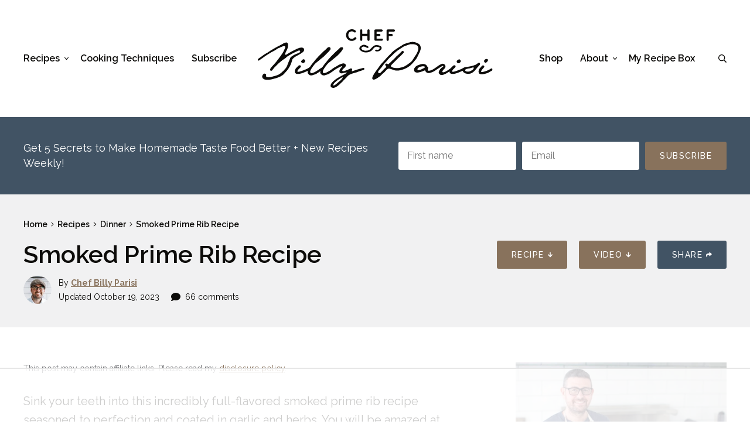

--- FILE ---
content_type: text/html; charset=UTF-8
request_url: https://www.billyparisi.com/smoked-prime-rib-recipe/
body_size: 93466
content:
<!DOCTYPE html>
<html lang="en-US">
<head>
	<meta charset="UTF-8">
	<meta name="viewport" content="initial-scale=1.0,width=device-width,shrink-to-fit=no" />
	<meta http-equiv="X-UA-Compatible" content="IE=edge" />
	<link rel="profile" href="http://gmpg.org/xfn/11" />
	<script data-no-optimize="1" data-cfasync="false">!function(){"use strict";const t={adt_ei:{identityApiKey:"plainText",source:"url",type:"plaintext",priority:1},adt_eih:{identityApiKey:"sha256",source:"urlh",type:"hashed",priority:2},sh_kit:{identityApiKey:"sha256",source:"urlhck",type:"hashed",priority:3}},e=Object.keys(t);function i(t){return function(t){const e=t.match(/((?=([a-z0-9._!#$%+^&*()[\]<>-]+))\2@[a-z0-9._-]+\.[a-z0-9._-]+)/gi);return e?e[0]:""}(function(t){return t.replace(/\s/g,"")}(t.toLowerCase()))}!async function(){const n=new URL(window.location.href),o=n.searchParams;let a=null;const r=Object.entries(t).sort(([,t],[,e])=>t.priority-e.priority).map(([t])=>t);for(const e of r){const n=o.get(e),r=t[e];if(!n||!r)continue;const c=decodeURIComponent(n),d="plaintext"===r.type&&i(c),s="hashed"===r.type&&c;if(d||s){a={value:c,config:r};break}}if(a){const{value:t,config:e}=a;window.adthrive=window.adthrive||{},window.adthrive.cmd=window.adthrive.cmd||[],window.adthrive.cmd.push(function(){window.adthrive.identityApi({source:e.source,[e.identityApiKey]:t},({success:i,data:n})=>{i?window.adthrive.log("info","Plugin","detectEmails",`Identity API called with ${e.type} email: ${t}`,n):window.adthrive.log("warning","Plugin","detectEmails",`Failed to call Identity API with ${e.type} email: ${t}`,n)})})}!function(t,e){const i=new URL(e);t.forEach(t=>i.searchParams.delete(t)),history.replaceState(null,"",i.toString())}(e,n)}()}();
</script><meta name='robots' content='index, follow, max-image-preview:large, max-snippet:-1, max-video-preview:-1' />
	<style>img:is([sizes="auto" i], [sizes^="auto," i]) { contain-intrinsic-size: 3000px 1500px }</style>
	<link rel='preconnect' href='//fonts.googleapis.com' crossorigin>
<link rel='dns-prefetch' href='//assets.pinterest.com'>
<link rel='dns-prefetch' href='//www.google.com'>
<link rel='dns-prefetch' href='//fonts.googleapis.com'>
<link rel='dns-prefetch' href='//fonts.gstatic.com'>
<link rel='dns-prefetch' href='//cdn.ampproject.org'>
<link rel='dns-prefetch' href='//www.googletagmanager.com'>
<link rel='dns-prefetch' href='//static.cloudflareinsights.com'>
<link rel='dns-prefetch' href='//ads.adthrive.com'>
<link rel='dns-prefetch' href='//convertkit.com'>
<link rel='dns-prefetch' href='//birdsend.email'>
<link rel='dns-prefetch' href='//pixel.wp.com'>
<link rel='dns-prefetch' href='//c.amazon-adsystem.com'>
<link rel='dns-prefetch' href='//securepubads.g.doubleclick.net'>
<link rel='dns-prefetch' href='//cdn.jwplayer.com'>
<link rel='dns-prefetch' href='//sb.scorecardresearch.com'>
<link rel='dns-prefetch' href='//logger.adthrive.com'>
<link rel='dns-prefetch' href='//prebid-server.rubiconproject.com'>
<link rel='dns-prefetch' href='//pagead2.googlesyndication.com'>
<link rel='dns-prefetch' href='//www.youtube.com'>
<meta name="pinterest-rich-pin" content="false" /><style data-no-optimize="1" data-cfasync="false">
	.adthrive-ad {
		margin-top: 10px;
		margin-bottom: 10px;
		text-align: center;
		overflow-x: visible;
		clear: both;
		line-height: 0;
	}
	@media screen and (min-width: 768px) {
.adthrive-device-desktop .adthrive-recipe, 
.adthrive-device-tablet .adthrive-recipe {
  float: right;
  clear: right;
  margin: 10px 0 10px 10px;
}
.wprm-recipe-instructions-container ~ .wprm-recipe-meta-container {
clear: both;
}
}

.adthrive-footer {
z-index:10000001 !important;
}

.adthrive-collapse-player {
margin-top: 20px;
margin-bottom: 30px;
}

.adthrive-player-close {
top: -5px;
}

.adthrive-device-desktop .entry-content h3.adthrive-player-title, .adthrive-device-tablet .entry-content h3.adthrive-player-title {
margin-top: 0;
margin-bottom: 8px;
}

.adthrive-device-phone .close-btn{
top:-20px;
}

.adthrive-device-phone .player-container.player-minimize .player-position {
padding: 0px !important;
}

.adthrive-player-position.adthrive-collapse-mobile{
transition: all .2s;
right:2%;
}

.adthrive-device-phone h3.adthrive-player-title{
font-size:16px !important;
}

.adthrive-device-phone .adthrive-player-close{
 font-weight: bold;
 font-size: 14px;
 height: 26px;
 top: -28px;
 border: 1px solid;
 border-radius: 15px;
 background-color:#fff;
}

/* fix sticky sidebar ads for fixed header */
.adthrive-sidebar.adthrive-stuck {
margin-top: 75px;
}
.adthrive-sticky-sidebar > div {
top: 75px!important;
}

.adthrive-wrapper-float-close>svg {
transform: scale(1.2, 1.2);
}

/*Slickstream overrides mobile collapse player styles */
body.slick-filmstrip-toolbar-showing .adthrive-player-position.adthrive-collapse-mobile.adthrive-collapse-top-center:not(.adthrive-collapse-bottom-left):not(.adthrive-collapse-bottom-right), 
body.slick-filmstrip-toolbar-showing .adthrive-player-position.adthrive-collapse-mobile-background:not(.adthrive-collapse-bottom-left):not(.adthrive-collapse-bottom-right) {
    transform: translate3d(15%, 0px, 0)!important;
}
body.slick-filmstrip-toolbar-showing.adthrive-device-phone .adthrive-player-position.adthrive-collapse-mobile.adthrive-collapse-top-center:not(.adthrive-collapse-bottom-left):not(.adthrive-collapse-bottom-right),
body.slick-filmstrip-toolbar-showing.adthrive-device-phone .adthrive-player-position.adthrive-collapse-mobile-background:not(.adthrive-collapse-bottom-left):not(.adthrive-collapse-bottom-right){
    transform: translate3d(-50%, 0px, 0)!important;
}
body.slick-filmstrip-toolbar-showing.adthrive-device-phone .adthrive-collapse-mobile-background {
    transform: translate3d(0, 0px, 0)!important;
}

.test-hide-jtr a.btn:not(a.btn.btn-blue) { 
display: none!important;
}

/* Fix for off-centered ads */
.adthrive-ad-cls > div {
    flex-basis: auto;
}
/* END Fix for off-centered ads */
</style>
<script data-no-optimize="1" data-cfasync="false">
	window.adthriveCLS = {
		enabledLocations: ['Content', 'Recipe'],
		injectedSlots: [],
		injectedFromPlugin: true,
		branch: '2df777a',bucket: 'prod',			};
	window.adthriveCLS.siteAds = {"betaTester":false,"targeting":[{"value":"5978fe51d83d246969d21c83","key":"siteId"},{"value":"6233884de6d51b708812d63f","key":"organizationId"},{"value":"Chef Billy Parisi","key":"siteName"},{"value":"AdThrive Edge","key":"service"},{"value":"on","key":"bidding"},{"value":["Food"],"key":"verticals"}],"siteUrl":"https://billyparisi.com","siteId":"5978fe51d83d246969d21c83","siteName":"Chef Billy Parisi","breakpoints":{"tablet":768,"desktop":1024},"cloudflare":{"version":"b770817"},"adUnits":[{"sequence":9,"thirdPartyAdUnitName":null,"targeting":[{"value":["Sidebar"],"key":"location"},{"value":true,"key":"sticky"}],"devices":["desktop"],"name":"Sidebar_9","sticky":true,"location":"Sidebar","dynamic":{"pageSelector":"","spacing":0,"max":1,"lazyMax":null,"enable":true,"lazy":false,"elementSelector":".sidebar","skip":0,"classNames":[],"position":"beforeend","every":1,"enabled":true},"stickyOverlapSelector":".footer-widgets, .adthrive-comscore, #footer1, .feast-modern-footer","adSizes":[[160,600],[336,280],[320,50],[300,600],[250,250],[1,1],[320,100],[300,1050],[300,50],[300,420],[300,250]],"priority":291,"autosize":true},{"sequence":null,"thirdPartyAdUnitName":null,"targeting":[{"value":["Content"],"key":"location"}],"devices":["desktop","tablet","phone"],"name":"Content","sticky":false,"location":"Content","dynamic":{"pageSelector":"body.home","spacing":0,"max":2,"lazyMax":null,"enable":true,"lazy":false,"elementSelector":"#body > div","skip":1,"classNames":[],"position":"afterend","every":1,"enabled":true},"stickyOverlapSelector":"","adSizes":[[728,90],[336,280],[320,50],[468,60],[970,90],[250,250],[1,1],[320,100],[970,250],[1,2],[300,50],[300,300],[552,334],[728,250],[300,250]],"priority":199,"autosize":true},{"sequence":null,"thirdPartyAdUnitName":null,"targeting":[{"value":["Content"],"key":"location"}],"devices":["desktop","tablet","phone"],"name":"Content","sticky":false,"location":"Content","dynamic":{"pageSelector":"body.page-id-2 ","spacing":0,"max":9,"lazyMax":null,"enable":true,"lazy":false,"elementSelector":".container.notop.nobot > div","skip":1,"classNames":[],"position":"afterend","every":1,"enabled":true},"stickyOverlapSelector":"","adSizes":[[728,90],[336,280],[320,50],[468,60],[970,90],[250,250],[1,1],[320,100],[970,250],[1,2],[300,50],[300,300],[552,334],[728,250],[300,250]],"priority":199,"autosize":true},{"sequence":null,"thirdPartyAdUnitName":null,"targeting":[{"value":["Content"],"key":"location"}],"devices":["desktop"],"name":"Content","sticky":false,"location":"Content","dynamic":{"pageSelector":"body.single, body.page:not(.home)","spacing":0.85,"max":3,"lazyMax":96,"enable":true,"lazy":true,"elementSelector":".maincol-a.notop.nobot h2:not(.wprm-recipe-name):not(.shareheading-wrap h2):not(.subscribebox h2):not(#h-ingredients-and-substitutions):not(:nth-of-type(2)):not(:nth-of-type(1)), .maincol-a.notop.nobot h3:not(.wprm-recipe-header):not(.adthrive-player-title):not(.wp-block-image:first-of-type + h3), .commentlist > li:nth-of-type(3n-2)","skip":0,"classNames":[],"position":"beforebegin","every":1,"enabled":true},"stickyOverlapSelector":"","adSizes":[[728,90],[336,280],[320,50],[468,60],[970,90],[250,250],[1,1],[320,100],[970,250],[1,2],[300,50],[300,300],[552,334],[728,250],[300,250]],"priority":199,"autosize":true},{"sequence":null,"thirdPartyAdUnitName":null,"targeting":[{"value":["Content"],"key":"location"}],"devices":["tablet","phone"],"name":"Content","sticky":false,"location":"Content","dynamic":{"pageSelector":"body.single, body.page:not(.home)","spacing":0.85,"max":3,"lazyMax":96,"enable":true,"lazy":true,"elementSelector":".maincol-a.notop.nobot h2:not(.wprm-recipe-name):not(.shareheading-wrap h2):not(.subscribebox h2):not(#h-ingredients-and-substitutions):not(:nth-of-type(2)):not(:nth-of-type(1)), .maincol-a.notop.nobot h3:not(.wprm-recipe-header):not(.adthrive-player-title):not(.wp-block-image:first-of-type + h3), .commentlist > li:nth-of-type(3n-2)","skip":0,"classNames":[],"position":"beforebegin","every":1,"enabled":true},"stickyOverlapSelector":"","adSizes":[[728,90],[336,280],[320,50],[468,60],[970,90],[250,250],[1,1],[320,100],[970,250],[1,2],[300,50],[300,300],[552,334],[728,250],[300,250]],"priority":199,"autosize":true},{"sequence":null,"thirdPartyAdUnitName":null,"targeting":[{"value":["Below Post"],"key":"location"}],"devices":["desktop","tablet","phone"],"name":"Below_Post","sticky":false,"location":"Below Post","dynamic":{"pageSelector":"","spacing":0,"max":0,"lazyMax":1,"enable":true,"lazy":true,"elementSelector":".postfooter","skip":0,"classNames":[],"position":"beforebegin","every":1,"enabled":true},"stickyOverlapSelector":"","adSizes":[[728,90],[336,280],[320,50],[468,60],[250,250],[1,1],[320,100],[970,250],[728,250],[300,250]],"priority":99,"autosize":true},{"sequence":null,"thirdPartyAdUnitName":null,"targeting":[{"value":["Recipe"],"key":"location"}],"devices":["desktop","tablet"],"name":"Recipe","sticky":false,"location":"Recipe","dynamic":{"pageSelector":"","spacing":0.85,"max":2,"lazyMax":1,"enable":true,"lazy":true,"elementSelector":".wprm-recipe-ingredients-container li, .wprm-recipe-instructions-container li, .wprm-recipe-notes-container li, .wprm-recipe-notes-container span","skip":0,"classNames":[],"position":"beforebegin","every":1,"enabled":true},"stickyOverlapSelector":"","adSizes":[[320,50],[250,250],[1,1],[320,100],[1,2],[300,50],[320,300],[300,390],[300,250]],"priority":-101,"autosize":true},{"sequence":3,"thirdPartyAdUnitName":null,"targeting":[{"value":["Recipe"],"key":"location"}],"devices":["phone"],"name":"Recipe_3","sticky":false,"location":"Recipe","dynamic":{"pageSelector":"","spacing":0,"max":1,"lazyMax":null,"enable":true,"lazy":false,"elementSelector":".wprm-recipe-ingredients-container","skip":0,"classNames":[],"position":"beforebegin","every":1,"enabled":true},"stickyOverlapSelector":"","adSizes":[[320,50],[250,250],[1,1],[320,100],[1,2],[300,50],[320,300],[300,390],[300,250]],"priority":-103,"autosize":true},{"sequence":1,"thirdPartyAdUnitName":null,"targeting":[{"value":["Recipe"],"key":"location"}],"devices":["phone"],"name":"Recipe_1","sticky":false,"location":"Recipe","dynamic":{"pageSelector":"","spacing":0.85,"max":1,"lazyMax":1,"enable":true,"lazy":true,"elementSelector":".wprm-recipe-ingredients-container, .wprm-recipe-instructions-container, .wprm-recipe-notes-container li, .wprm-recipe-notes-container span","skip":0,"classNames":[],"position":"afterend","every":1,"enabled":true},"stickyOverlapSelector":"","adSizes":[[320,50],[250,250],[1,1],[320,100],[1,2],[300,50],[320,300],[300,390],[300,250]],"priority":-101,"autosize":true},{"sequence":null,"thirdPartyAdUnitName":null,"targeting":[{"value":["Footer"],"key":"location"},{"value":true,"key":"sticky"}],"devices":["tablet","phone","desktop"],"name":"Footer","sticky":true,"location":"Footer","dynamic":{"pageSelector":"body:not(.home)","spacing":0,"max":1,"lazyMax":null,"enable":true,"lazy":false,"elementSelector":"body","skip":0,"classNames":[],"position":"beforeend","every":1,"enabled":true},"stickyOverlapSelector":"","adSizes":[[320,50],[320,100],[728,90],[970,90],[468,60],[1,1],[300,50]],"priority":-1,"autosize":true}],"adDensityLayout":{"mobile":{"adDensity":0.2,"onePerViewport":true},"pageOverrides":[{"mobile":{"adDensity":0.18,"onePerViewport":false},"note":"AB Test - Reduce Mobile Ads","pageSelector":"body.reduce-mobile-ads","desktop":{"adDensity":0.2,"onePerViewport":false}}],"desktop":{"adDensity":0.2,"onePerViewport":true}},"adDensityEnabled":true,"siteExperiments":[],"adTypes":{"sponsorTileDesktop":true,"interscrollerDesktop":true,"nativeBelowPostDesktop":true,"miniscroller":true,"largeFormatsMobile":true,"nativeMobileContent":true,"inRecipeRecommendationMobile":true,"nativeMobileRecipe":true,"sponsorTileMobile":true,"expandableCatalogAdsMobile":true,"frameAdsMobile":true,"outstreamMobile":true,"nativeHeaderMobile":true,"frameAdsDesktop":true,"inRecipeRecommendationDesktop":true,"expandableFooterDesktop":true,"nativeDesktopContent":true,"outstreamDesktop":true,"animatedFooter":true,"skylineHeader":false,"expandableFooter":false,"nativeDesktopSidebar":true,"videoFootersMobile":true,"videoFootersDesktop":true,"interscroller":true,"nativeDesktopRecipe":true,"nativeHeaderDesktop":true,"nativeBelowPostMobile":true,"expandableCatalogAdsDesktop":true,"largeFormatsDesktop":true},"adOptions":{"theTradeDesk":true,"usCmpClickWrap":{"enabled":false,"regions":[]},"undertone":true,"sidebarConfig":{"dynamicStickySidebar":{"minHeight":1800,"enabled":true,"blockedSelectors":[]}},"footerCloseButton":true,"teads":true,"seedtag":true,"redPandaOutstream":false,"pmp":true,"thirtyThreeAcross":true,"sharethrough":true,"optimizeVideoPlayersForEarnings":true,"removeVideoTitleWrapper":true,"pubMatic":true,"swoop":false,"contentTermsFooterEnabled":false,"chicory":true,"infiniteScroll":false,"longerVideoAdPod":true,"yahoossp":true,"spa":false,"stickyContainerConfig":{"recipeDesktop":{"minHeight":null,"enabled":false},"blockedSelectors":[],"stickyHeaderSelectors":[],"content":{"minHeight":null,"enabled":false},"recipeMobile":{"minHeight":null,"enabled":false}},"yieldbotId":"","gatedPrint":{"printClasses":[],"siteEmailServiceProviderId":"ff78e8f2-7589-4611-ae25-330f92f83b5b","defaultOptIn":true,"closeButtonEnabled":false,"enabled":true,"newsletterPromptEnabled":true},"yieldmo":true,"footerSelector":"","consentMode":{"enabled":false,"customVendorList":""},"amazonUAM":true,"gamMCMEnabled":true,"gamMCMChildNetworkCode":"22634376776","stickyContainerAds":false,"rubiconMediaMath":true,"rubicon":true,"conversant":true,"openx":true,"customCreativeEnabled":true,"mobileHeaderHeight":1,"secColor":"#000000","unruly":true,"mediaGrid":true,"bRealTime":true,"adInViewTime":null,"regulatory":{"privacyPolicyUrl":"","termsOfServiceUrl":""},"gumgum":true,"comscoreFooter":true,"desktopInterstitial":false,"contentAdXExpansionDesktop":true,"amx":true,"footerCloseButtonDesktop":false,"ozone":true,"isAutoOptimized":false,"comscoreTAL":true,"targetaff":false,"bgColor":"#FFFFFF","tripleLiftMobile":true,"advancePlaylistOptions":{"playlistPlayer":{"enabled":true},"relatedPlayer":{"enabled":true,"applyToFirst":true}},"kargo":true,"liveRampATS":true,"footerCloseButtonMobile":false,"interstitialBlockedPageSelectors":"","prioritizeShorterVideoAds":true,"allowSmallerAdSizes":true,"comscore":"Food","blis":true,"wakeLock":{"desktopEnabled":true,"mobileValue":15,"mobileEnabled":true,"desktopValue":30},"mobileInterstitial":false,"tripleLift":true,"sensitiveCategories":["alc","ast","cbd","cosm","dat","gamc","pol","rel","sst","ssr","srh","ske","tob","wtl"],"liveRamp":true,"adthriveEmailIdentity":true,"criteo":true,"nativo":true,"infiniteScrollOptions":{"selector":"","heightThreshold":0},"siteAttributes":{"mobileHeaderSelectors":[],"desktopHeaderSelectors":[]},"dynamicContentSlotLazyLoading":true,"clsOptimizedAds":true,"ogury":true,"verticals":["Food"],"inImage":false,"stackadapt":true,"usCMP":{"regions":[],"defaultOptIn":false,"enabled":false,"strictMode":false},"contentAdXExpansionMobile":true,"advancePlaylist":true,"medianet":true,"delayLoading":true,"tripleLiftDesktop":false,"inImageZone":null,"appNexus":true,"rise":true,"liveRampId":"","infiniteScrollRefresh":false,"indexExchange":true},"siteAdsProfiles":[],"thirdPartySiteConfig":{"partners":{"discounts":[]}},"featureRollouts":{"disable-restart-sticky-video-inactive":{"featureRolloutId":51,"data":null,"enabled":true},"erp":{"featureRolloutId":19,"data":null,"enabled":false}},"videoPlayers":{"contextual":{"autoplayCollapsibleEnabled":true,"overrideEmbedLocation":false,"defaultPlayerType":"static"},"videoEmbed":"wordpress","footerSelector":"","contentSpecificPlaylists":[],"players":[{"playlistId":"4IFAcVxW","pageSelector":"body.single, body.page, body.page-id-2","devices":["mobile"],"mobileLocation":"top-center","description":"","skip":1,"title":"MY LATEST VIDEOS","type":"stickyPlaylist","enabled":true,"footerSelector":"","elementSelector":".maincol-a.notop.nobot > h2","id":4056679,"position":"beforebegin","saveVideoCloseState":false,"shuffle":true,"mobileHeaderSelector":null,"playerId":"PiOPv3Xc","isCompleted":true},{"playlistId":"4IFAcVxW","pageSelector":"body.single, body.page:not(.home), body.page-id-2","devices":["desktop"],"description":"","skip":1,"title":"MY LATEST VIDEOS","type":"stickyPlaylist","enabled":true,"footerSelector":"","elementSelector":".maincol-a.notop.nobot > h2","id":4056678,"position":"beforebegin","saveVideoCloseState":false,"shuffle":true,"mobileHeaderSelector":null,"playerId":"PiOPv3Xc","isCompleted":true},{"playlistId":"","pageSelector":"","devices":["mobile"],"mobileLocation":"top-center","description":"","skip":1,"title":"Sticky related player - mobile","type":"stickyRelated","enabled":true,"elementSelector":".maincol-a.notop.nobot > h2","id":4056677,"position":"beforebegin","saveVideoCloseState":false,"shuffle":false,"mobileHeaderSelector":"#header-a","playerId":"PiOPv3Xc"},{"devices":["desktop","mobile"],"description":"","id":4056675,"title":"Stationary related player - desktop and mobile","type":"stationaryRelated","enabled":true,"playerId":"PiOPv3Xc"},{"playlistId":"","pageSelector":"","devices":["desktop"],"description":"","skip":1,"title":"Sticky related player - desktop","type":"stickyRelated","enabled":true,"elementSelector":".maincol-a.notop.nobot > h2","id":4056676,"position":"beforebegin","saveVideoCloseState":false,"shuffle":false,"mobileHeaderSelector":null,"playerId":"PiOPv3Xc"}],"partners":{"theTradeDesk":true,"unruly":true,"mediaGrid":true,"undertone":true,"gumgum":true,"seedtag":true,"amx":true,"ozone":true,"pmp":true,"kargo":true,"stickyOutstream":{"desktop":{"enabled":true},"blockedPageSelectors":"body.single","mobileLocation":"bottom-left","allowOnHomepage":false,"mobile":{"enabled":true},"saveVideoCloseState":false,"mobileHeaderSelector":"","allowForPageWithStickyPlayer":{"enabled":false}},"sharethrough":true,"blis":true,"tripleLift":true,"pubMatic":true,"criteo":true,"yahoossp":true,"nativo":true,"stackadapt":true,"yieldmo":true,"amazonUAM":true,"medianet":true,"rubicon":true,"appNexus":true,"rise":true,"openx":true,"indexExchange":true}}};</script>

<script data-no-optimize="1" data-cfasync="false">
(function(w, d) {
	w.adthrive = w.adthrive || {};
	w.adthrive.cmd = w.adthrive.cmd || [];
	w.adthrive.plugin = 'adthrive-ads-3.10.0';
	w.adthrive.host = 'ads.adthrive.com';
	w.adthrive.integration = 'plugin';

	var commitParam = (w.adthriveCLS && w.adthriveCLS.bucket !== 'prod' && w.adthriveCLS.branch) ? '&commit=' + w.adthriveCLS.branch : '';

	var s = d.createElement('script');
	s.async = true;
	s.referrerpolicy='no-referrer-when-downgrade';
	s.src = 'https://' + w.adthrive.host + '/sites/5978fe51d83d246969d21c83/ads.min.js?referrer=' + w.encodeURIComponent(w.location.href) + commitParam + '&cb=' + (Math.floor(Math.random() * 100) + 1) + '';
	var n = d.getElementsByTagName('script')[0];
	n.parentNode.insertBefore(s, n);
})(window, document);
</script>
<link rel="dns-prefetch" href="https://ads.adthrive.com/"><link rel="preconnect" href="https://ads.adthrive.com/"><link rel="preconnect" href="https://ads.adthrive.com/" crossorigin>
	<!-- This site is optimized with the Yoast SEO Premium plugin v26.3 (Yoast SEO v26.3) - https://yoast.com/wordpress/plugins/seo/ -->
	<title>Smoked Prime Rib Recipe - Chef Billy Parisi</title><link rel="preload" href="https://www.billyparisi.com/wp-content/themes/billyparisi/images/logo.svg" as="image"><link rel="preload" href="https://www.billyparisi.com/wp-content/themes/billyparisi/images/logo.svg" as="image" fetchpriority="high"><link rel="preload" href="https://www.billyparisi.com/wp-content/uploads/2025/05/billy-byline.jpg" as="image" imagesrcset="https://www.billyparisi.com/wp-content/uploads/2025/05/billy-byline.jpg 415w, https://www.billyparisi.com/wp-content/uploads/2025/05/billy-byline-300x300.jpg 300w, https://www.billyparisi.com/wp-content/uploads/2025/05/billy-byline-150x150.jpg 150w, https://www.billyparisi.com/wp-content/uploads/2025/05/billy-byline-285x285.jpg 285w, https://www.billyparisi.com/wp-content/uploads/2025/05/billy-byline-100x100.jpg 100w, https://www.billyparisi.com/wp-content/uploads/2025/05/billy-byline-96x96.jpg 96w" imagesizes="56px" fetchpriority="high"><link rel="preload" href="https://www.billyparisi.com/cf-fonts/v/raleway/5.0.16/latin/wght/normal.woff2" as="font" type="font/woff2" crossorigin><link rel="preload" href="https://www.billyparisi.com/wp-content/plugins/wp-recipe-maker/dist/public-modern.css" as="style" onload="this.rel='stylesheet';this.removeAttribute('onload');"><link rel="preload" href="https://www.billyparisi.com/wp-includes/js/jquery/jquery.min.js" as="script"><link rel="preload" href="https://www.billyparisi.com/wp-content/cache/perfmatters/www.billyparisi.com/css/post.used.css?ver=1763380109" as="style" /><link rel="stylesheet" id="perfmatters-used-css" href="https://www.billyparisi.com/wp-content/cache/perfmatters/www.billyparisi.com/css/post.used.css?ver=1763380109" media="all" />
	<meta name="description" content="Sink your teeth into this incredibly full-flavored smoked prime rib recipe seasoned to perfection and coated in garlic and herbs." />
	<link rel="canonical" href="https://www.billyparisi.com/smoked-prime-rib-recipe/" />
	<meta name="author" content="Chef Billy Parisi" />
	<meta name="twitter:label1" content="Written by" />
	<meta name="twitter:data1" content="Chef Billy Parisi" />
	<meta name="twitter:label2" content="Est. reading time" />
	<meta name="twitter:data2" content="8 minutes" />
	<script type="application/ld+json" class="yoast-schema-graph">{"@context":"https://schema.org","@graph":[{"@type":"Article","@id":"https://www.billyparisi.com/smoked-prime-rib-recipe/#article","isPartOf":{"@id":"https://www.billyparisi.com/smoked-prime-rib-recipe/"},"author":{"name":"Chef Billy Parisi","@id":"https://www.billyparisi.com/#/schema/person/78ee238539523781d3f203e0e9319578"},"headline":"Smoked Prime Rib Recipe","datePublished":"2022-12-16T11:30:00+00:00","dateModified":"2023-10-19T11:28:59+00:00","wordCount":1493,"commentCount":66,"publisher":{"@id":"https://www.billyparisi.com/#organization"},"image":{"@id":"https://www.billyparisi.com/smoked-prime-rib-recipe/#primaryimage"},"thumbnailUrl":"https://www.billyparisi.com/wp-content/uploads/2022/12/prime-rib-1.jpg","articleSection":["Dinner","Main Course","Recipes"],"inLanguage":"en-US","potentialAction":[{"@type":"CommentAction","name":"Comment","target":["https://www.billyparisi.com/smoked-prime-rib-recipe/#respond"]}]},{"@type":"WebPage","@id":"https://www.billyparisi.com/smoked-prime-rib-recipe/","url":"https://www.billyparisi.com/smoked-prime-rib-recipe/","name":"Smoked Prime Rib Recipe - Chef Billy Parisi","isPartOf":{"@id":"https://www.billyparisi.com/#website"},"primaryImageOfPage":{"@id":"https://www.billyparisi.com/smoked-prime-rib-recipe/#primaryimage"},"image":{"@id":"https://www.billyparisi.com/smoked-prime-rib-recipe/#primaryimage"},"thumbnailUrl":"https://www.billyparisi.com/wp-content/uploads/2022/12/prime-rib-1.jpg","datePublished":"2022-12-16T11:30:00+00:00","dateModified":"2023-10-19T11:28:59+00:00","description":"Sink your teeth into this incredibly full-flavored smoked prime rib recipe seasoned to perfection and coated in garlic and herbs.","breadcrumb":{"@id":"https://www.billyparisi.com/smoked-prime-rib-recipe/#breadcrumb"},"inLanguage":"en-US","potentialAction":[{"@type":"ReadAction","target":["https://www.billyparisi.com/smoked-prime-rib-recipe/"]}]},{"@type":"ImageObject","inLanguage":"en-US","@id":"https://www.billyparisi.com/smoked-prime-rib-recipe/#primaryimage","url":"https://www.billyparisi.com/wp-content/uploads/2022/12/prime-rib-1.jpg","contentUrl":"https://www.billyparisi.com/wp-content/uploads/2022/12/prime-rib-1.jpg","width":1200,"height":1200},{"@type":"BreadcrumbList","@id":"https://www.billyparisi.com/smoked-prime-rib-recipe/#breadcrumb","itemListElement":[{"@type":"ListItem","position":1,"name":"Home","item":"https://www.billyparisi.com/"},{"@type":"ListItem","position":2,"name":"Recipes","item":"https://www.billyparisi.com/recipes/"},{"@type":"ListItem","position":3,"name":"Dinner","item":"https://www.billyparisi.com/category/recipes/dinner/"},{"@type":"ListItem","position":4,"name":"Smoked Prime Rib Recipe"}]},{"@type":"WebSite","@id":"https://www.billyparisi.com/#website","url":"https://www.billyparisi.com/","name":"Chef Billy Parisi","description":"Elevate Your Everyday Cooking","publisher":{"@id":"https://www.billyparisi.com/#organization"},"potentialAction":[{"@type":"SearchAction","target":{"@type":"EntryPoint","urlTemplate":"https://www.billyparisi.com/?s={search_term_string}"},"query-input":{"@type":"PropertyValueSpecification","valueRequired":true,"valueName":"search_term_string"}}],"inLanguage":"en-US"},{"@type":"Organization","@id":"https://www.billyparisi.com/#organization","name":"Chef Billy Parisi","url":"https://www.billyparisi.com/","logo":{"@type":"ImageObject","inLanguage":"en-US","@id":"https://www.billyparisi.com/#/schema/logo/image/","url":"https://www.billyparisi.com/wp-content/uploads/2022/05/logo.svg","contentUrl":"https://www.billyparisi.com/wp-content/uploads/2022/05/logo.svg","width":401,"height":100,"caption":"Chef Billy Parisi"},"image":{"@id":"https://www.billyparisi.com/#/schema/logo/image/"},"sameAs":["http://www.facebook.com/chefbillyparisi","https://x.com/chefbillyparisi","http://www.instagram.com/chefbillyparisi","http://www.pinterest.com/chefbillyparisi","http://www.youtube.com/chefbillyparisi"]},{"@type":"Person","@id":"https://www.billyparisi.com/#/schema/person/78ee238539523781d3f203e0e9319578","name":"Chef Billy Parisi","sameAs":["https://www.billyparisi.com/billy-parisi-bio/","http://www.facebook.com/chefbillyparisi","http://www.instagram.com/chefbillyparisi","http://www.pinterest.com/chefbillyparisi","https://x.com/http://www.twitter.com/Chefbillyparisi","http://www.youtube.com/chefbillyparisi"]},{"@type":"Recipe","name":"Smoked Prime Rib Recipe","author":{"@id":"https://www.billyparisi.com/#/schema/person/78ee238539523781d3f203e0e9319578"},"description":"Sink your teeth into this incredibly full-flavored smoked prime rib recipe seasoned to perfection and coated in garlic and herbs.","datePublished":"2022-12-16T05:30:00+00:00","image":["https://www.billyparisi.com/wp-content/uploads/2022/12/prime-rib-1.jpg","https://www.billyparisi.com/wp-content/uploads/2022/12/prime-rib-1-500x500.jpg","https://www.billyparisi.com/wp-content/uploads/2022/12/prime-rib-1-500x375.jpg","https://www.billyparisi.com/wp-content/uploads/2022/12/prime-rib-1-480x270.jpg"],"video":{"name":"Forget the Oven, This is How I Make a Prime Rib Now","description":"Sink your teeth into this incredibly full-flavored smoked prime rib recipe seasoned to perfection and coated in garlic and herbs. You will be amazed at how delicious this meat's flavor is.\n\nSmoked prime rib is a large boneless, or bone-in ribeye roast smoked at lower temperatures until the desired internal doneness is achieved. There are varying degrees of quality of the ribeye that you can consider when purchasing, such as choice, prime, aged, grass-fed, wagyu, etc. Prices will vary from around $15 to $100 per pound. \n\nSince this is completely coated in seasonings and herbs and slow-cooked, it doesn’t make much sense to buy an overpriced piece of meat, so choice, prime or grass-fed, will work perfectly for this recipe. \n\nPRINT OFF THIS RECIPE AT: https://www.billyparisi.com/smoked-prime-rib-recipe/\n\nIngredients for this recipe:\n\n• 1/3 cup olive oil + 3 tablespoons\n• 3 tablespoons finely minced fresh thyme\n• 3 tablespoons finely minced fresh rosemary\n• 3 tablespoons finely minced fresh parsley\n• 15 finely grated cloves of garlic\n• 8-pound boneless ribeye roast\n• 1 ½ tablespoons sea salt\n• 1 tablespoon black pepper","uploadDate":"2022-12-16T15:58:24+00:00","duration":"PT15M45S","thumbnailUrl":"https://i.ytimg.com/vi/K91oBbYoyuE/hqdefault.jpg","embedUrl":"https://www.youtube.com/embed/K91oBbYoyuE?feature=oembed","contentUrl":"https://www.youtube.com/watch?v=K91oBbYoyuE","@type":"VideoObject"},"recipeYield":["10"],"prepTime":"PT25M","cookTime":"PT180M","recipeIngredient":["1/3 cup olive oil + 3 tablespoons","3 tablespoons finely minced fresh thyme","3 tablespoons finely minced fresh rosemary","3 tablespoons finely minced fresh parsley","15  finely grated cloves of garlic","8 pound boneless ribeye roast","1 ½ tablespoons sea salt","1 tablespoon black pepper"],"recipeInstructions":[{"@type":"HowToStep","text":"Preheat your smoker from 225° to 235°.","name":"Preheat your smoker from 225° to 235°.","url":"https://www.billyparisi.com/smoked-prime-rib-recipe/#wprm-recipe-49121-step-0-0"},{"@type":"HowToStep","text":"Next, in a medium-sized bowl, mix together the 1/3 cup olive oil with the thyme, rosemary, parsley, and garlic. Reserve 1/3 for later.","name":"Next, in a medium-sized bowl, mix together the 1/3 cup olive oil with the thyme, rosemary, parsley, and garlic. Reserve 1/3 for later.","url":"https://www.billyparisi.com/smoked-prime-rib-recipe/#wprm-recipe-49121-step-0-1"},{"@type":"HowToStep","text":"Trim the prime rib roast fat cap of any unwanted fat. It’s important to leave some fat as that will help flavor the meat.","name":"Trim the prime rib roast fat cap of any unwanted fat. It’s important to leave some fat as that will help flavor the meat.","url":"https://www.billyparisi.com/smoked-prime-rib-recipe/#wprm-recipe-49121-step-0-2"},{"@type":"HowToStep","text":"Coat the roast on all sides with the remaining 3 tablespoons of olive oil.","name":"Coat the roast on all sides with the remaining 3 tablespoons of olive oil.","url":"https://www.billyparisi.com/smoked-prime-rib-recipe/#wprm-recipe-49121-step-0-3"},{"@type":"HowToStep","text":"Generously season it on all sides with sea salt and black pepper. Press it in with your hands.","name":"Generously season it on all sides with sea salt and black pepper. Press it in with your hands.","url":"https://www.billyparisi.com/smoked-prime-rib-recipe/#wprm-recipe-49121-step-0-4"},{"@type":"HowToStep","text":"Coat the ribeye roast on all sides with the 2/3 garlic and herb crust, ensuring it is completely covered in it.","name":"Coat the ribeye roast on all sides with the 2/3 garlic and herb crust, ensuring it is completely covered in it.","url":"https://www.billyparisi.com/smoked-prime-rib-recipe/#wprm-recipe-49121-step-0-5"},{"@type":"HowToStep","text":"Place the roast on the top rack of your smoker. If you have a digital thermometer, place it directly in the center of the beef.","name":"Place the roast on the top rack of your smoker. If you have a digital thermometer, place it directly in the center of the beef.","url":"https://www.billyparisi.com/smoked-prime-rib-recipe/#wprm-recipe-49121-step-0-6"},{"@type":"HowToStep","text":"Put an aluminum pan underneath the roast to catch any drippings.","name":"Put an aluminum pan underneath the roast to catch any drippings.","url":"https://www.billyparisi.com/smoked-prime-rib-recipe/#wprm-recipe-49121-step-0-7"},{"@type":"HowToStep","text":"Smoke the prime rib at 225 to 235° until it reaches an internal temperature of 100°, which takes about 2 ½ to 3 hours.","name":"Smoke the prime rib at 225 to 235° until it reaches an internal temperature of 100°, which takes about 2 ½ to 3 hours.","url":"https://www.billyparisi.com/smoked-prime-rib-recipe/#wprm-recipe-49121-step-0-8"},{"@type":"HowToStep","text":"Bump up the smoker to 500° and finish cooking until it reaches about 118° to 120°.","name":"Bump up the smoker to 500° and finish cooking until it reaches about 118° to 120°.","url":"https://www.billyparisi.com/smoked-prime-rib-recipe/#wprm-recipe-49121-step-0-9"},{"@type":"HowToStep","text":"Remove the roast and spread on the remaining 1/3 garlic and herb crust, and let it rest for about 20 minutes.","name":"Remove the roast and spread on the remaining 1/3 garlic and herb crust, and let it rest for about 20 minutes.","url":"https://www.billyparisi.com/smoked-prime-rib-recipe/#wprm-recipe-49121-step-0-10"},{"@type":"HowToStep","text":"Slice the prime rib and serve with au jus and creamy horseradish sauce.","name":"Slice the prime rib and serve with au jus and creamy horseradish sauce.","url":"https://www.billyparisi.com/smoked-prime-rib-recipe/#wprm-recipe-49121-step-0-11"}],"aggregateRating":{"@type":"AggregateRating","ratingValue":"5","ratingCount":"32","reviewCount":"5"},"review":[{"@type":"Review","reviewRating":{"@type":"Rating","ratingValue":"5"},"reviewBody":"The Best Smoked Bone-In Prime Rib I've ever had!","author":{"@type":"Person","name":"Billy"},"datePublished":"2025-12-27"},{"@type":"Review","reviewRating":{"@type":"Rating","ratingValue":"5"},"reviewBody":"CHef,\r\ni really like your stuff!!   THX!!\r\nI'm making this for Christmas this year.  After it comes out of smoker I usually do a slab of salmon in the smoker to about 130 deg.  Can I put the PR in my cooler to rest until the salmon is done so I can serve at the same time?","author":{"@type":"Person","name":"Ed"},"datePublished":"2025-12-23"},{"@type":"Review","reviewRating":{"@type":"Rating","ratingValue":"5"},"reviewBody":"Made this today with a 3 rib, #4.5 roast.  It turned out fantastic!  The flavor profile was off the chart and everyone loved it.  This will now be my go to recipe for prime rib.  Thank you for sharing this outstanding recipe.","author":{"@type":"Person","name":"Paul Childs"},"datePublished":"2025-07-27"},{"@type":"Review","reviewRating":{"@type":"Rating","ratingValue":"5"},"reviewBody":"I did this recipe with a bone on prime rib with oak pellets. It was GREAT!  It cooked exactly as stated recipe.  The only change I made was I salted it and put it on a rack in I my fridge for 24 hours before seasoning, trussing and putting on the Treager.  I will being fixing this again and again….Thank you.","author":{"@type":"Person","name":"Cynthia"},"datePublished":"2024-12-29"},{"@type":"Review","reviewRating":{"@type":"Rating","ratingValue":"5"},"reviewBody":"Outstanding flavor and the au jus was great","author":{"@type":"Person","name":"Mike"},"datePublished":"2024-12-22"}],"recipeCategory":["Main Course"],"recipeCuisine":["American"],"keywords":"Smoked Prime Rib","nutrition":{"@type":"NutritionInformation","calories":"831 kcal","carbohydrateContent":"3 g","proteinContent":"74 g","fatContent":"59 g","saturatedFatContent":"24 g","cholesterolContent":"221 mg","sodiumContent":"1237 mg","fiberContent":"1 g","sugarContent":"0.1 g","unsaturatedFatContent":"33 g","servingSize":"1 serving"},"@id":"https://www.billyparisi.com/smoked-prime-rib-recipe/#recipe","isPartOf":{"@id":"https://www.billyparisi.com/smoked-prime-rib-recipe/#article"},"mainEntityOfPage":"https://www.billyparisi.com/smoked-prime-rib-recipe/"}]}</script>
	<!-- / Yoast SEO Premium plugin. -->


<!-- Hubbub v.2.27.1 https://morehubbub.com/ -->
<meta property="og:locale" content="en_US" />
<meta property="og:type" content="article" />
<meta property="og:title" content="Smoked Prime Rib Recipe" />
<meta property="og:description" content="Sink your teeth into this incredibly full-flavored smoked prime rib recipe seasoned to perfection and coated in garlic and herbs." />
<meta property="og:url" content="https://www.billyparisi.com/smoked-prime-rib-recipe/" />
<meta property="og:site_name" content="Chef Billy Parisi" />
<meta property="og:updated_time" content="2023-10-19T06:28:59+00:00" />
<meta property="article:published_time" content="2022-12-16T05:30:00+00:00" />
<meta property="article:modified_time" content="2023-10-19T06:28:59+00:00" />
<meta name="twitter:card" content="summary_large_image" />
<meta name="twitter:title" content="Smoked Prime Rib Recipe" />
<meta name="twitter:description" content="Sink your teeth into this incredibly full-flavored smoked prime rib recipe seasoned to perfection and coated in garlic and herbs." />
<meta class="flipboard-article" content="Sink your teeth into this incredibly full-flavored smoked prime rib recipe seasoned to perfection and coated in garlic and herbs." />
<meta property="og:image" content="https://www.billyparisi.com/wp-content/uploads/2022/12/prime-rib-fb.jpg" />
<meta name="twitter:image" content="https://www.billyparisi.com/wp-content/uploads/2022/12/prime-rib-fb.jpg" />
<meta property="og:image:width" content="1200" />
<meta property="og:image:height" content="630" />
<meta property="article:author" content="http://www.facebook.com/chefbillyparisi" />
<meta name="twitter:creator" content="@http://www.twitter.com/Chefbillyparisi" />
<!-- Hubbub v.2.27.1 https://morehubbub.com/ -->
<link rel='dns-prefetch' href='//f.convertkit.com' />
<link rel='dns-prefetch' href='//fonts.googleapis.com' />
<script type="text/javascript">
/* Manual tests */
  (function (w, d) {
    var ad_layout_test = Math.random() < 0.5;
    w.adthrive = w.adthrive || {};
    w.adthrive.cmd = w.adthrive.cmd || [];
    if (ad_layout_test) {
      d.getElementsByTagName('head')[0].className += ' adthrive-test-8';
    }
w.adthrive.cmd.push(function () {
       w.adthrive.config.abGroup.set('pubtst8', ad_layout_test ? 'on' : 'off');
    });
  })(window, document);
</script>
<link rel="alternate" type="application/rss+xml" title="Chef Billy Parisi &raquo; Stories Feed" href="https://www.billyparisi.com/web-stories/feed/"><script type="pmdelayedscript" data-cfasync="false" data-no-optimize="1" data-no-defer="1" data-no-minify="1">(()=>{"use strict";const e=[400,500,600,700,800,900],t=e=>`wprm-min-${e}`,n=e=>`wprm-max-${e}`,s=new Set,o="ResizeObserver"in window,r=o?new ResizeObserver((e=>{for(const t of e)c(t.target)})):null,i=.5/(window.devicePixelRatio||1);function c(s){const o=s.getBoundingClientRect().width||0;for(let r=0;r<e.length;r++){const c=e[r],a=o<=c+i;o>c+i?s.classList.add(t(c)):s.classList.remove(t(c)),a?s.classList.add(n(c)):s.classList.remove(n(c))}}function a(e){s.has(e)||(s.add(e),r&&r.observe(e),c(e))}!function(e=document){e.querySelectorAll(".wprm-recipe").forEach(a)}();if(new MutationObserver((e=>{for(const t of e)for(const e of t.addedNodes)e instanceof Element&&(e.matches?.(".wprm-recipe")&&a(e),e.querySelectorAll?.(".wprm-recipe").forEach(a))})).observe(document.documentElement,{childList:!0,subtree:!0}),!o){let e=0;addEventListener("resize",(()=>{e&&cancelAnimationFrame(e),e=requestAnimationFrame((()=>s.forEach(c)))}),{passive:!0})}})();</script><script type="pmdelayedscript" data-cfasync="false" data-no-optimize="1" data-no-defer="1" data-no-minify="1">function cpLoadCSS(e,t,n){"use strict";var i=window.document.createElement("link"),o=t||window.document.getElementsByTagName("script")[0];return i.rel="stylesheet",i.href=e,i.media="only x",o.parentNode.insertBefore(i,o),setTimeout(function(){i.media=n||"all"}),i}</script><style>.cp-popup-container .cpro-overlay,.cp-popup-container .cp-popup-wrapper{opacity:0;visibility:hidden;display:none}</style>
<link rel='stylesheet' id='wprm-public-css' href='https://www.billyparisi.com/wp-content/plugins/wp-recipe-maker/dist/public-modern.css' type='text/css' media='all' />
<link rel="stylesheet" id="wp-block-library-css" href="https://www.billyparisi.com/wp-includes/css/dist/block-library/style.min.css" type="text/css" media="print" onload="this.media=&#039;all&#039;;this.onload=null;">
<style id='wp-block-library-theme-inline-css' type='text/css'>
.wp-block-audio :where(figcaption){color:#555;font-size:13px;text-align:center}.is-dark-theme .wp-block-audio :where(figcaption){color:#ffffffa6}.wp-block-audio{margin:0 0 1em}.wp-block-code{border:1px solid #ccc;border-radius:4px;font-family:Menlo,Consolas,monaco,monospace;padding:.8em 1em}.wp-block-embed :where(figcaption){color:#555;font-size:13px;text-align:center}.is-dark-theme .wp-block-embed :where(figcaption){color:#ffffffa6}.wp-block-embed{margin:0 0 1em}.blocks-gallery-caption{color:#555;font-size:13px;text-align:center}.is-dark-theme .blocks-gallery-caption{color:#ffffffa6}:root :where(.wp-block-image figcaption){color:#555;font-size:13px;text-align:center}.is-dark-theme :root :where(.wp-block-image figcaption){color:#ffffffa6}.wp-block-image{margin:0 0 1em}.wp-block-pullquote{border-bottom:4px solid;border-top:4px solid;color:currentColor;margin-bottom:1.75em}.wp-block-pullquote cite,.wp-block-pullquote footer,.wp-block-pullquote__citation{color:currentColor;font-size:.8125em;font-style:normal;text-transform:uppercase}.wp-block-quote{border-left:.25em solid;margin:0 0 1.75em;padding-left:1em}.wp-block-quote cite,.wp-block-quote footer{color:currentColor;font-size:.8125em;font-style:normal;position:relative}.wp-block-quote:where(.has-text-align-right){border-left:none;border-right:.25em solid;padding-left:0;padding-right:1em}.wp-block-quote:where(.has-text-align-center){border:none;padding-left:0}.wp-block-quote.is-large,.wp-block-quote.is-style-large,.wp-block-quote:where(.is-style-plain){border:none}.wp-block-search .wp-block-search__label{font-weight:700}.wp-block-search__button{border:1px solid #ccc;padding:.375em .625em}:where(.wp-block-group.has-background){padding:1.25em 2.375em}.wp-block-separator.has-css-opacity{opacity:.4}.wp-block-separator{border:none;border-bottom:2px solid;margin-left:auto;margin-right:auto}.wp-block-separator.has-alpha-channel-opacity{opacity:1}.wp-block-separator:not(.is-style-wide):not(.is-style-dots){width:100px}.wp-block-separator.has-background:not(.is-style-dots){border-bottom:none;height:1px}.wp-block-separator.has-background:not(.is-style-wide):not(.is-style-dots){height:2px}.wp-block-table{margin:0 0 1em}.wp-block-table td,.wp-block-table th{word-break:normal}.wp-block-table :where(figcaption){color:#555;font-size:13px;text-align:center}.is-dark-theme .wp-block-table :where(figcaption){color:#ffffffa6}.wp-block-video :where(figcaption){color:#555;font-size:13px;text-align:center}.is-dark-theme .wp-block-video :where(figcaption){color:#ffffffa6}.wp-block-video{margin:0 0 1em}:root :where(.wp-block-template-part.has-background){margin-bottom:0;margin-top:0;padding:1.25em 2.375em}
</style>
<style id='safe-svg-svg-icon-style-inline-css' type='text/css'>
.safe-svg-cover{text-align:center}.safe-svg-cover .safe-svg-inside{display:inline-block;max-width:100%}.safe-svg-cover svg{fill:currentColor;height:100%;max-height:100%;max-width:100%;width:100%}

</style>
<link rel="stylesheet" id="convertkit-broadcasts-css" href="https://www.billyparisi.com/wp-content/plugins/convertkit/resources/frontend/css/broadcasts.css" type="text/css" media="print" onload="this.media=&#039;all&#039;;this.onload=null;">
<link rel="stylesheet" id="convertkit-button-css" href="https://www.billyparisi.com/wp-content/plugins/convertkit/resources/frontend/css/button.css" type="text/css" media="print" onload="this.media=&#039;all&#039;;this.onload=null;">
<link rel="stylesheet" id="convertkit-form-css" href="https://www.billyparisi.com/wp-content/plugins/convertkit/resources/frontend/css/form.css" type="text/css" media="print" onload="this.media=&#039;all&#039;;this.onload=null;">
<link rel="stylesheet" id="convertkit-form-builder-field-css" href="https://www.billyparisi.com/wp-content/plugins/convertkit/resources/frontend/css/form-builder.css" type="text/css" media="print" onload="this.media=&#039;all&#039;;this.onload=null;">
<link rel="stylesheet" id="convertkit-form-builder-css" href="https://www.billyparisi.com/wp-content/plugins/convertkit/resources/frontend/css/form-builder.css" type="text/css" media="print" onload="this.media=&#039;all&#039;;this.onload=null;">
<style id='global-styles-inline-css' type='text/css'>
:root{--wp--preset--aspect-ratio--square: 1;--wp--preset--aspect-ratio--4-3: 4/3;--wp--preset--aspect-ratio--3-4: 3/4;--wp--preset--aspect-ratio--3-2: 3/2;--wp--preset--aspect-ratio--2-3: 2/3;--wp--preset--aspect-ratio--16-9: 16/9;--wp--preset--aspect-ratio--9-16: 9/16;--wp--preset--color--black: #000000;--wp--preset--color--cyan-bluish-gray: #abb8c3;--wp--preset--color--white: #ffffff;--wp--preset--color--pale-pink: #f78da7;--wp--preset--color--vivid-red: #cf2e2e;--wp--preset--color--luminous-vivid-orange: #ff6900;--wp--preset--color--luminous-vivid-amber: #fcb900;--wp--preset--color--light-green-cyan: #7bdcb5;--wp--preset--color--vivid-green-cyan: #00d084;--wp--preset--color--pale-cyan-blue: #8ed1fc;--wp--preset--color--vivid-cyan-blue: #0693e3;--wp--preset--color--vivid-purple: #9b51e0;--wp--preset--gradient--vivid-cyan-blue-to-vivid-purple: linear-gradient(135deg,rgba(6,147,227,1) 0%,rgb(155,81,224) 100%);--wp--preset--gradient--light-green-cyan-to-vivid-green-cyan: linear-gradient(135deg,rgb(122,220,180) 0%,rgb(0,208,130) 100%);--wp--preset--gradient--luminous-vivid-amber-to-luminous-vivid-orange: linear-gradient(135deg,rgba(252,185,0,1) 0%,rgba(255,105,0,1) 100%);--wp--preset--gradient--luminous-vivid-orange-to-vivid-red: linear-gradient(135deg,rgba(255,105,0,1) 0%,rgb(207,46,46) 100%);--wp--preset--gradient--very-light-gray-to-cyan-bluish-gray: linear-gradient(135deg,rgb(238,238,238) 0%,rgb(169,184,195) 100%);--wp--preset--gradient--cool-to-warm-spectrum: linear-gradient(135deg,rgb(74,234,220) 0%,rgb(151,120,209) 20%,rgb(207,42,186) 40%,rgb(238,44,130) 60%,rgb(251,105,98) 80%,rgb(254,248,76) 100%);--wp--preset--gradient--blush-light-purple: linear-gradient(135deg,rgb(255,206,236) 0%,rgb(152,150,240) 100%);--wp--preset--gradient--blush-bordeaux: linear-gradient(135deg,rgb(254,205,165) 0%,rgb(254,45,45) 50%,rgb(107,0,62) 100%);--wp--preset--gradient--luminous-dusk: linear-gradient(135deg,rgb(255,203,112) 0%,rgb(199,81,192) 50%,rgb(65,88,208) 100%);--wp--preset--gradient--pale-ocean: linear-gradient(135deg,rgb(255,245,203) 0%,rgb(182,227,212) 50%,rgb(51,167,181) 100%);--wp--preset--gradient--electric-grass: linear-gradient(135deg,rgb(202,248,128) 0%,rgb(113,206,126) 100%);--wp--preset--gradient--midnight: linear-gradient(135deg,rgb(2,3,129) 0%,rgb(40,116,252) 100%);--wp--preset--font-size--small: 13px;--wp--preset--font-size--medium: 20px;--wp--preset--font-size--large: 36px;--wp--preset--font-size--x-large: 42px;--wp--preset--spacing--20: 0.44rem;--wp--preset--spacing--30: 0.67rem;--wp--preset--spacing--40: 1rem;--wp--preset--spacing--50: 1.5rem;--wp--preset--spacing--60: 2.25rem;--wp--preset--spacing--70: 3.38rem;--wp--preset--spacing--80: 5.06rem;--wp--preset--shadow--natural: 6px 6px 9px rgba(0, 0, 0, 0.2);--wp--preset--shadow--deep: 12px 12px 50px rgba(0, 0, 0, 0.4);--wp--preset--shadow--sharp: 6px 6px 0px rgba(0, 0, 0, 0.2);--wp--preset--shadow--outlined: 6px 6px 0px -3px rgba(255, 255, 255, 1), 6px 6px rgba(0, 0, 0, 1);--wp--preset--shadow--crisp: 6px 6px 0px rgba(0, 0, 0, 1);}:root { --wp--style--global--content-size: 740px;--wp--style--global--wide-size: 740px; }:where(body) { margin: 0; }.wp-site-blocks > .alignleft { float: left; margin-right: 2em; }.wp-site-blocks > .alignright { float: right; margin-left: 2em; }.wp-site-blocks > .aligncenter { justify-content: center; margin-left: auto; margin-right: auto; }:where(.is-layout-flex){gap: 0.5em;}:where(.is-layout-grid){gap: 0.5em;}.is-layout-flow > .alignleft{float: left;margin-inline-start: 0;margin-inline-end: 2em;}.is-layout-flow > .alignright{float: right;margin-inline-start: 2em;margin-inline-end: 0;}.is-layout-flow > .aligncenter{margin-left: auto !important;margin-right: auto !important;}.is-layout-constrained > .alignleft{float: left;margin-inline-start: 0;margin-inline-end: 2em;}.is-layout-constrained > .alignright{float: right;margin-inline-start: 2em;margin-inline-end: 0;}.is-layout-constrained > .aligncenter{margin-left: auto !important;margin-right: auto !important;}.is-layout-constrained > :where(:not(.alignleft):not(.alignright):not(.alignfull)){max-width: var(--wp--style--global--content-size);margin-left: auto !important;margin-right: auto !important;}.is-layout-constrained > .alignwide{max-width: var(--wp--style--global--wide-size);}body .is-layout-flex{display: flex;}.is-layout-flex{flex-wrap: wrap;align-items: center;}.is-layout-flex > :is(*, div){margin: 0;}body .is-layout-grid{display: grid;}.is-layout-grid > :is(*, div){margin: 0;}body{padding-top: 0px;padding-right: 0px;padding-bottom: 0px;padding-left: 0px;}a:where(:not(.wp-element-button)){text-decoration: underline;}:root :where(.wp-element-button, .wp-block-button__link){background-color: #32373c;border-width: 0;color: #fff;font-family: inherit;font-size: inherit;line-height: inherit;padding: calc(0.667em + 2px) calc(1.333em + 2px);text-decoration: none;}.has-black-color{color: var(--wp--preset--color--black) !important;}.has-cyan-bluish-gray-color{color: var(--wp--preset--color--cyan-bluish-gray) !important;}.has-white-color{color: var(--wp--preset--color--white) !important;}.has-pale-pink-color{color: var(--wp--preset--color--pale-pink) !important;}.has-vivid-red-color{color: var(--wp--preset--color--vivid-red) !important;}.has-luminous-vivid-orange-color{color: var(--wp--preset--color--luminous-vivid-orange) !important;}.has-luminous-vivid-amber-color{color: var(--wp--preset--color--luminous-vivid-amber) !important;}.has-light-green-cyan-color{color: var(--wp--preset--color--light-green-cyan) !important;}.has-vivid-green-cyan-color{color: var(--wp--preset--color--vivid-green-cyan) !important;}.has-pale-cyan-blue-color{color: var(--wp--preset--color--pale-cyan-blue) !important;}.has-vivid-cyan-blue-color{color: var(--wp--preset--color--vivid-cyan-blue) !important;}.has-vivid-purple-color{color: var(--wp--preset--color--vivid-purple) !important;}.has-black-background-color{background-color: var(--wp--preset--color--black) !important;}.has-cyan-bluish-gray-background-color{background-color: var(--wp--preset--color--cyan-bluish-gray) !important;}.has-white-background-color{background-color: var(--wp--preset--color--white) !important;}.has-pale-pink-background-color{background-color: var(--wp--preset--color--pale-pink) !important;}.has-vivid-red-background-color{background-color: var(--wp--preset--color--vivid-red) !important;}.has-luminous-vivid-orange-background-color{background-color: var(--wp--preset--color--luminous-vivid-orange) !important;}.has-luminous-vivid-amber-background-color{background-color: var(--wp--preset--color--luminous-vivid-amber) !important;}.has-light-green-cyan-background-color{background-color: var(--wp--preset--color--light-green-cyan) !important;}.has-vivid-green-cyan-background-color{background-color: var(--wp--preset--color--vivid-green-cyan) !important;}.has-pale-cyan-blue-background-color{background-color: var(--wp--preset--color--pale-cyan-blue) !important;}.has-vivid-cyan-blue-background-color{background-color: var(--wp--preset--color--vivid-cyan-blue) !important;}.has-vivid-purple-background-color{background-color: var(--wp--preset--color--vivid-purple) !important;}.has-black-border-color{border-color: var(--wp--preset--color--black) !important;}.has-cyan-bluish-gray-border-color{border-color: var(--wp--preset--color--cyan-bluish-gray) !important;}.has-white-border-color{border-color: var(--wp--preset--color--white) !important;}.has-pale-pink-border-color{border-color: var(--wp--preset--color--pale-pink) !important;}.has-vivid-red-border-color{border-color: var(--wp--preset--color--vivid-red) !important;}.has-luminous-vivid-orange-border-color{border-color: var(--wp--preset--color--luminous-vivid-orange) !important;}.has-luminous-vivid-amber-border-color{border-color: var(--wp--preset--color--luminous-vivid-amber) !important;}.has-light-green-cyan-border-color{border-color: var(--wp--preset--color--light-green-cyan) !important;}.has-vivid-green-cyan-border-color{border-color: var(--wp--preset--color--vivid-green-cyan) !important;}.has-pale-cyan-blue-border-color{border-color: var(--wp--preset--color--pale-cyan-blue) !important;}.has-vivid-cyan-blue-border-color{border-color: var(--wp--preset--color--vivid-cyan-blue) !important;}.has-vivid-purple-border-color{border-color: var(--wp--preset--color--vivid-purple) !important;}.has-vivid-cyan-blue-to-vivid-purple-gradient-background{background: var(--wp--preset--gradient--vivid-cyan-blue-to-vivid-purple) !important;}.has-light-green-cyan-to-vivid-green-cyan-gradient-background{background: var(--wp--preset--gradient--light-green-cyan-to-vivid-green-cyan) !important;}.has-luminous-vivid-amber-to-luminous-vivid-orange-gradient-background{background: var(--wp--preset--gradient--luminous-vivid-amber-to-luminous-vivid-orange) !important;}.has-luminous-vivid-orange-to-vivid-red-gradient-background{background: var(--wp--preset--gradient--luminous-vivid-orange-to-vivid-red) !important;}.has-very-light-gray-to-cyan-bluish-gray-gradient-background{background: var(--wp--preset--gradient--very-light-gray-to-cyan-bluish-gray) !important;}.has-cool-to-warm-spectrum-gradient-background{background: var(--wp--preset--gradient--cool-to-warm-spectrum) !important;}.has-blush-light-purple-gradient-background{background: var(--wp--preset--gradient--blush-light-purple) !important;}.has-blush-bordeaux-gradient-background{background: var(--wp--preset--gradient--blush-bordeaux) !important;}.has-luminous-dusk-gradient-background{background: var(--wp--preset--gradient--luminous-dusk) !important;}.has-pale-ocean-gradient-background{background: var(--wp--preset--gradient--pale-ocean) !important;}.has-electric-grass-gradient-background{background: var(--wp--preset--gradient--electric-grass) !important;}.has-midnight-gradient-background{background: var(--wp--preset--gradient--midnight) !important;}.has-small-font-size{font-size: var(--wp--preset--font-size--small) !important;}.has-medium-font-size{font-size: var(--wp--preset--font-size--medium) !important;}.has-large-font-size{font-size: var(--wp--preset--font-size--large) !important;}.has-x-large-font-size{font-size: var(--wp--preset--font-size--x-large) !important;}
:where(.wp-block-post-template.is-layout-flex){gap: 1.25em;}:where(.wp-block-post-template.is-layout-grid){gap: 1.25em;}
:where(.wp-block-columns.is-layout-flex){gap: 2em;}:where(.wp-block-columns.is-layout-grid){gap: 2em;}
:root :where(.wp-block-pullquote){font-size: 1.5em;line-height: 1.6;}
</style>
<script type="pmdelayedscript" data-cfasync="false" data-no-optimize="1" data-no-defer="1" data-no-minify="1">document.addEventListener('DOMContentLoaded', function(event) {  if( typeof cpLoadCSS !== 'undefined' ) { cpLoadCSS('https://www.billyparisi.com/wp-content/plugins/convertpro/assets/modules/css/cp-popup.min.css', 0, 'all'); } }); </script>
<link rel="stylesheet" id="wprmp-public-css" href="https://www.billyparisi.com/wp-content/plugins/wp-recipe-maker-premium/dist/public-pro.css" type="text/css" media="print" onload="this.media=&#039;all&#039;;this.onload=null;">
<link rel="stylesheet" id="gateway-css" href="https://www.billyparisi.com/wp-content/plugins/woocommerce-paypal-payments/modules/ppcp-button/assets/css/gateway.css" type="text/css" media="print" onload="this.media=&#039;all&#039;;this.onload=null;">
<link rel="stylesheet" id="brands-styles-css" href="https://www.billyparisi.com/wp-content/plugins/woocommerce/assets/css/brands.css" type="text/css" media="print" onload="this.media=&#039;all&#039;;this.onload=null;">
<link rel="stylesheet" id="jquery-modal-css" href="https://www.billyparisi.com/wp-content/themes/billyparisi/jquery.modal.min.css" type="text/css" media="print" onload="this.media=&#039;all&#039;;this.onload=null;">
<link rel="stylesheet" id="swiper-css" href="https://www.billyparisi.com/wp-content/themes/billyparisi/swiper-bundle.min.css" type="text/css" media="print" onload="this.media=&#039;all&#039;;this.onload=null;">
<link rel='stylesheet' id='bp-fonts-css' href='https://fonts.googleapis.com/css2?family=Cardo:wght@400;700&#038;family=Raleway:ital,wght@0,400;0,500;0,600;0,700;1,400&#038;display=swap' type='text/css' media='all' />
<link rel="stylesheet" id="bp-style-css" href="https://www.billyparisi.com/wp-content/themes/billyparisi/style.css" type="text/css" media="print" onload="this.media=&#039;all&#039;;this.onload=null;" fetchpriority="high">
<script type="text/javascript" src="https://www.billyparisi.com/wp-includes/js/jquery/jquery.min.js" id="jquery-core-js"></script>
<script type="pmdelayedscript" src="https://www.billyparisi.com/wp-content/themes/billyparisi/fontfaceobserver.js" id="fontfaceobserver-js" data-perfmatters-type="text/javascript" data-cfasync="false" data-no-optimize="1" data-no-defer="1" data-no-minify="1"></script>
<script type="pmdelayedscript" id="fontfaceobserver-js-after" data-perfmatters-type="text/javascript" data-cfasync="false" data-no-optimize="1" data-no-defer="1" data-no-minify="1">
/* <![CDATA[ */
	document.documentElement.classList.add('proxima-inactive');
	document.documentElement.classList.add('plantin-inactive');
	var plantinfont = new FontFaceObserver('plantin');
	var proximafont = new FontFaceObserver('proxima-nova');
	if (sessionStorage.plantinLoaded) {
		document.documentElement.classList.remove('plantin-inactive');
		document.documentElement.classList.add('plantin-active');
	} else {
		plantinfont.load().then(function() {
			sessionStorage.plantinLoaded = true;
		document.documentElement.classList.remove('plantin-inactive');
		document.documentElement.classList.add('plantin-active');
		}).catch(function() {
			sessionStorage.plantinLoaded = false;
		});
	}
	if (sessionStorage.proximaLoaded) {
		document.documentElement.classList.remove('proxima-inactive');
		document.documentElement.classList.add('proxima-active');
	} else {
		proximafont.load().then(function() {
			sessionStorage.proximaLoaded = true;
			document.documentElement.classList.remove('proxima-inactive');
			document.documentElement.classList.add('proxima-active');
		}).catch(function() {
			sessionStorage.proximaLoaded = false;
		});
	}
	
/* ]]> */
</script>
<!--[if lt IE 9]>
<script type="text/javascript" src="https://www.billyparisi.com/wp-content/themes/billyparisi/html5.js" id="bp-html5-js"></script>
<![endif]-->
<meta name="pinterest-rich-pin" content="false" /><script async src="https://www.billyparisi.com/wp-content/uploads/perfmatters/gtagv4.js?id=G-2EG5D4BM9M"></script><script>window.dataLayer = window.dataLayer || [];function gtag(){dataLayer.push(arguments);}gtag("js", new Date());gtag("config", "G-2EG5D4BM9M");</script><style type="text/css"> .tippy-box[data-theme~="wprm"] { background-color: #333333; color: #FFFFFF; } .tippy-box[data-theme~="wprm"][data-placement^="top"] > .tippy-arrow::before { border-top-color: #333333; } .tippy-box[data-theme~="wprm"][data-placement^="bottom"] > .tippy-arrow::before { border-bottom-color: #333333; } .tippy-box[data-theme~="wprm"][data-placement^="left"] > .tippy-arrow::before { border-left-color: #333333; } .tippy-box[data-theme~="wprm"][data-placement^="right"] > .tippy-arrow::before { border-right-color: #333333; } .tippy-box[data-theme~="wprm"] a { color: #FFFFFF; } .wprm-comment-rating svg { width: 20px !important; height: 20px !important; } img.wprm-comment-rating { width: 100px !important; height: 20px !important; } body { --comment-rating-star-color: #88725c; } body { --wprm-popup-font-size: 16px; } body { --wprm-popup-background: #ffffff; } body { --wprm-popup-title: #000000; } body { --wprm-popup-content: #444444; } body { --wprm-popup-button-background: #444444; } body { --wprm-popup-button-text: #ffffff; }img.wprm-comment-rating {width:70px !important;height:14px !important;}</style><style type="text/css">.wprm-glossary-term {color: #5A822B;text-decoration: underline;cursor: help;}</style><style type="text/css">.wprm-recipe-template-buttons-edit {
    font-family: inherit; /*wprm_font_family type=font*/
    font-size: 0.9em; /*wprm_font_size type=font_size*/
    text-align: center; /*wprm_text_align type=align*/
    margin-top: 0px; /*wprm_margin_top type=size*/
    margin-bottom: 10px; /*wprm_margin_bottom type=size*/
}
.wprm-recipe-template-buttons-edit a  {
    margin: 4px; /*wprm_margin_button type=size*/
    margin: 4px; /*wprm_margin_button type=size*/
}

.wprm-recipe-template-buttons-edit a:first-child {
    margin-left: 0;
}
.wprm-recipe-template-buttons-edit a:last-child {
    margin-right: 0;
}.wprm-recipe-template-snippet-basic-buttons {
    font-family: inherit; /* wprm_font_family type=font */
    font-size: 0.9em; /* wprm_font_size type=font_size */
    text-align: center; /* wprm_text_align type=align */
    margin-top: 0px; /* wprm_margin_top type=size */
    margin-bottom: 10px; /* wprm_margin_bottom type=size */
}
.wprm-recipe-template-snippet-basic-buttons a  {
    margin: 5px; /* wprm_margin_button type=size */
    margin: 5px; /* wprm_margin_button type=size */
}

.wprm-recipe-template-snippet-basic-buttons a:first-child {
    margin-left: 0;
}
.wprm-recipe-template-snippet-basic-buttons a:last-child {
    margin-right: 0;
}.wprm-recipe-template-bp-recipe {padding-top:60px;overflow:visible;}
.wprm-recipe-template-bp-recipe .stamp {margin-top:-90px !important;margin-bottom:30px;}
.wprm-recipe-template-bp-recipe .stamp img {display:block;}

.wprm-recipe-template-bp-recipe .bp-recipe-wrap {background:#F1F1F2;border-radius:3px;padding:30px 30px 30px 30px;font-size:18px;position:relative;}

@media screen and (max-width:767px) {
	.wprm-recipe-template-bp-recipe {padding-top:45px;}
	.wprm-recipe-template-bp-recipe .stamp {width:90px;margin-top:-75px !important;}
	.wprm-recipe-template-bp-recipe .bp-recipe-wrap {padding:30px 20px 30px 20px;}
}

.wprm-recipe-template-bp-recipe .bp-recipe-titlewrap {margin-bottom:30px;}
.wprm-recipe-template-bp-recipe .bp-recipe-titlewrap h2 {padding-top:4px;}
.wprm-recipe-template-bp-recipe .bp-recipe-titlewrap .wprm-recipe-slickstream {float:right;margin-left:40px;margin-bottom:20px;}

.wprm-recipe-template-bp-recipe .wprm-recipe-slickstream {background:#88725C;font-size:14px;line-height:20px;text-transform:uppercase;letter-spacing:0.1em;font-weight:500;padding:14px 25px;text-align:center;border-radius:3px;text-decoration:none !important;position:relative;z-index:1;width:110px;box-sizing:border-box;}
.wprm-recipe-template-bp-recipe .wprm-recipe-slickstream:hover, .bp-recipe-titlewrap .wprm-recipe-slickstream:active {background:#68523E;}

.wprm-recipe-template-bp-recipe .wprm-recipe-slickstream-saved {background:#68523E;}
.wprm-recipe-template-bp-recipe .wprm-recipe-slickstream-saved:hover, .wprm-recipe-template-bp-recipe .wprm-recipe-slickstream-saved:active {background:#88725C;}

@media screen and (max-width:767px) {
	.wprm-recipe-template-bp-recipe .bp-recipe-titlewrap h2 {padding-top:0;}
	.wprm-recipe-template-bp-recipe .bp-recipe-titlewrap .wprm-recipe-slickstream {position:absolute;top:15px;right:15px;padding:10px 20px;width:100px;}
}

.wprm-recipe-template-bp-recipe .bp-recipe-cols {display:flex;flex-direction:row-reverse;}
.wprm-recipe-template-bp-recipe .bp-recipe-left {flex-grow:1;}
.wprm-recipe-template-bp-recipe .bp-recipe-right {width:240px;max-width:36%;flex-shrink:0;margin-left:30px;text-align:center;}

.wprm-recipe-template-bp-recipe .wprm-recipe-image {margin-bottom:20px;}
.wprm-recipe-template-bp-recipe .wprm-recipe-image img {display:block;}

@media screen and (max-width:767px) {
	.wprm-recipe-template-bp-recipe .bp-recipe-cols {display:block;}
	.wprm-recipe-template-bp-recipe .bp-recipe-right {width:auto;margin:30px auto 30px auto;max-width:100%;}
	.wprm-recipe-template-bp-recipe .bp-recipe-right .wprm-recipe-image {width:240px;max-width:100%;margin-left:auto;margin-right:auto;}
}

.wprm-recipe-template-bp-recipe .bp-recipe-buttons {position:relative;}
.wprm-recipe-template-bp-recipe .bp-recipe-buttons-a {width:240px;max-width:100%;margin:0 auto;}
.wprm-recipe-template-bp-recipe .bp-recipe-buttons-b {display:flex;flex-wrap:wrap;margin-left:-20px;row-gap:20px;}
.wprm-recipe-template-bp-recipe .bp-recipe-buttons .sharebuttonwrap {margin-left:20px;flex:1;}
.wprm-recipe-template-bp-recipe .bp-recipe-buttons .printwrap {margin-left:20px;flex:1;}

.wprm-recipe-template-bp-recipe .bp-recipe-buttons .sharebuttonwrap a.btn {display:block;}

.wprm-recipe-template-bp-recipe .wprm-recipe-print {background:#0C0B09;border-radius:3px;font-size:14px;line-height:20px;text-transform:uppercase;letter-spacing:0.1em;font-weight:500;padding:14px 25px;border-radius:3px;text-decoration:none !important;display:block;}
.wprm-recipe-template-bp-recipe .wprm-recipe-print:hover, .wprm-recipe-template-bp-recipe .wprm-recipe-print:active {background:#000;}

.wprm-recipe-template-bp-recipe .wprm-recipe-rating {margin-bottom:20px;display:flex;flex-wrap:wrap;align-items:center;row-gap:8px;margin-left:-20px;margin-top:-5px;}
.wprm-recipe-template-bp-recipe .wprm-recipe-rating .starwrap {margin-left:20px;}
.wprm-recipe-template-bp-recipe .wprm-recipe-rating-details {font-size:18px;line-height:20px;margin-left:20px;}

@media screen and (max-width:767px) {
	.wprm-recipe-template-bp-recipe .wprm-recipe-rating {margin-top:0;}
}

.wprm-recipe-template-bp-recipe .bp-recipe-cols,
.wprm-recipe-template-bp-recipe .wprm-recipe-equipment-container,
.wprm-recipe-template-bp-recipe .wprm-recipe-instructions-container,
.wprm-recipe-template-bp-recipe .wprm-recipe-ingredients-container,
.wprm-recipe-template-bp-recipe .wprm-recipe-notes-container,
.wprm-recipe-template-bp-recipe .wprm-recipe-nutrition-container,
.wprm-recipe-template-bp-recipe .wprm-recipe-video-container {
	margin-bottom:40px;
}

.wprm-recipe-template-bp-recipe .wprm-recipe-meta-container {margin-bottom:15px;}

.wprm-recipe-template-bp-recipe .wprm-recipe-details-container-custom-table {display:table;}
.wprm-recipe-template-bp-recipe .wprm-recipe-details-container-custom-table .wprm-recipe-block-container-custom-table {display:table-row;}
.wprm-recipe-template-bp-recipe .wprm-recipe-details-container-custom-table .wprm-recipe-details-label {display:table-cell;padding-right:20px;padding-top:7px;white-space:nowrap;width:0.1%;}
.wprm-recipe-template-bp-recipe .wprm-recipe-details-container-custom-table .servingswrap, .wprm-recipe-template-bp-recipe .wprm-recipe-details-container-custom-table .wprm-recipe-time {display:table-cell;padding-top:7px;}

.wprm-recipe-template-bp-recipe .wprm-recipe-details-container-custom-table .wprm-recipe-block-container-custom-table:first-child .wprm-recipe-details-label {padding-top:0;}
.wprm-recipe-template-bp-recipe .wprm-recipe-details-container-custom-table .wprm-recipe-block-container-custom-table:first-child .servingswrap, .wprm-recipe-template-bp-recipe .wprm-recipe-block-container-custom-table:first-child .wprm-recipe-details-container-custom-table .wprm-recipe-time {padding-top:0px;}

.wprm-recipe-template-bp-recipe h2 {margin:0 !important;}
.wprm-recipe-template-bp-recipe h3 {margin:0 0 20px 0 !important;font-size:20px !important;line-height:28px !important;text-transform:uppercase;letter-spacing:0.1em;}
.wprm-recipe-template-bp-recipe h4, .wprm-recipe-template-bp-recipe h4.wprm-recipe-group-name {margin:20px 0 15px 0 !important;font-size:18px !important;line-height:26px !important;font-weight:bold !important;}

.wprm-recipe-template-bp-recipe .wprm-recipe-summary {margin-bottom:20px;}

.wprm-recipe-template-bp-recipe .wprm-recipe-meta-container, 
.wprm-recipe-template-bp-recipe .wprm-recipe-servings-container {font-size:18px;line-height:26px;position:relative;}

.wprm-recipe-template-bp-recipe .wprm-recipe-tags-container {font-size:16px;line-height:24px;display:block;display:flex;flex-wrap:wrap;justify-content:center;margin-left:-20px;row-gap:2px;margin-bottom:10px;}
.wprm-recipe-template-bp-recipe .wprm-recipe-tags-container .wprm-recipe-block-container-inline {margin:0 0 0 20px;display:block;}

.wprm-recipe-template-bp-recipe span.wprm-recipe-servings {font-weight:inherit;}

.wprm-recipe-template-bp-recipe .wprm-recipe-details-unit {font-size:inherit;}

.wprm-recipe-template-bp-recipe .wprm-recipe-ingredients {margin:0;padding:0 0 0 1.6em;list-style:none;}
.wprm-recipe-template-bp-recipe .wprm-recipe-ingredients li {margin:0 0 6px 0;padding:0 0 0 0.3125em;}

.wprm-recipe-template-bp-recipe .wprm-recipe-header .wprm-unit-conversion-container {margin-left:auto;}
.wprm-recipe-template-bp-recipe .wprm-unit-conversion-dropdown {border:1px solid #ddd;background:#fff;border-radius:6px;padding:4px 8px;font-size:14px;line-height:24px;height:32px;-moz-appearance:none;-webkit-appearance:none;appearance: none;background-image:url("data:image/svg+xml,%3Csvg xmlns='http://www.w3.org/2000/svg' viewBox='0 0 256 512'%3E%3Cpath fill='%23333333' d='M119.5 326.9L3.5 209.1c-4.7-4.7-4.7-12.3 0-17l7.1-7.1c4.7-4.7 12.3-4.7 17 0L128 287.3l100.4-102.2c4.7-4.7 12.3-4.7 17 0l7.1 7.1c4.7 4.7 4.7 12.3 0 17L136.5 327c-4.7 4.6-12.3 4.6-17-.1z'/%3E%3C/svg%3E"),linear-gradient(to bottom, #fff 0%,#fff 100%);background-repeat: no-repeat, repeat;background-position: right 10px top 50%, 0 0;background-size: .625em auto, 100%;padding-right:25px;}
.wprm-recipe-template-bp-recipe .wprm-unit-conversion-dropdown::-ms-expand {display:none;}

.wprm-recipe-template-bp-recipe .wprm-recipe-instructions-container ul {margin:0;padding:0;list-style:none;counter-reset:ol-circles;list-style:none;}
.wprm-recipe-template-bp-recipe .wprm-recipe-instructions-container ul li {margin:0 0 1em 0;padding:0 0 0 43px;counter-increment:ol-circles;position:relative;list-style:none !important;} 
.wprm-recipe-template-bp-recipe .wprm-recipe-instructions-container ul li:before {content:counter(ol-circles);width:28px;height:28px;line-height:28px;display:block;position:absolute;top:0;left:0;background:#0C0B09;border-radius:50%;text-align:center;font-size:14px;font-weight:bold;font-weight:600;color:#fff;}
.wprm-recipe-template-bp-recipe .wprm-recipe-instructions-container ul li p {margin:0;}
.wprm-recipe-template-bp-recipe .wprm-recipe-instructions-container .wprm-recipe-instruction-media {margin:20px 0;}
.wprm-recipe-template-bp-recipe .wprm-recipe-instructions-container li:last-child .wprm-recipe-instruction-media {margin-bottom:0;}
.wprm-recipe-template-bp-recipe .wprm-recipe-instructions-container .wprm-recipe-instruction-media > * {vertical-align:bottom;}

.wprm-recipe-template-bp-recipe .wprm-recipe-equipment-container ul, .wprm-recipe-template-bp-recipe .wprm-recipe-notes-container ul, .wprm-recipe-template-bp-recipe .wprm-recipe-notes-container ol {margin:10px 0;padding:0 0 0 1.6em;}
.wprm-recipe-template-bp-recipe .wprm-recipe-notes-container li, .wprm-recipe-template-bp-recipe .wprm-recipe-equipment-container li {margin:0 0 4px 0;padding:0 0 0 0.3125em;}

.wprm-recipe-template-bp-recipe .wprm-recipe-author-container {font-size:16px;line-height:24px;text-align:center;}

.wprm-recipe-template-bp-recipe .wprm-recipe-notes-container {background:#fff;padding:30px;font-size:18px;}
.wprm-recipe-template-bp-recipe .wprm-recipe-nutrition-container {background:#415364;padding:30px;color:#fff;border-radius:3px;}

@media screen and (max-width:767px) {
	.wprm-recipe-template-bp-recipe .wprm-recipe-notes-container {padding:20px;}
	.wprm-recipe-template-bp-recipe .wprm-recipe-nutrition-container {padding:20px;}
}

.wprm-recipe-template-bp-recipe .wprm-nutrition-label-container-simple {font-size:16px;line-height:24px;}
.wprm-recipe-template-bp-recipe .wprm-nutrition-label-container-simple .wprm-nutrition-label-text-nutrition-unit {font-size:inherit;}
.wprm-recipe-template-bp-recipe .wprm-nutrition-label-text-nutrition-container {display:inline-block;margin-right:17px;}

.wprm-recipe-template-bp-recipe .wprm-recipe-notes-container + .wprm-recipe-nutrition-container {
	margin-top:-43px;border-top:3px solid #fff;border-radius:0 0 3px 3px;
}

#fullwrap .wprm-rating-stars {display:block;}
#fullwrap .wprm-recipe-rating {padding:0;line-height:20px;}
#fullwrap .wprm-rating-star {display:inline-block;vertical-align:top;padding:0 2px;}
#fullwrap .wprm-rating-star:first-child {padding-left:0 !important;}
#fullwrap .wprm-rating-star:last-child {padding-right:0 !important;}
#fullwrap .wprm-rating-star svg {width:20px;height:20px;margin:0 !important;display:block;}</style>

<!-- [slickstream] [[[ START Slickstream Output ]]] -->
<script>console.info(`[slickstream] Page Generated at: 1/18/2026, 5:07:57 PM EST`);</script>
<script>console.info(`[slickstream] Current timestamp: ${(new Date).toLocaleString('en-US', { timeZone: 'America/New_York' })} EST`);</script>
<!-- [slickstream] Page Boot Data: -->
<script class='slickstream-script'>
(function() {
    "slickstream";
    const win = window;
    win.$slickBoot = win.$slickBoot || {};
    win.$slickBoot.d = {"bestBy":1768278808533,"epoch":1740515780292,"siteCode":"7R82N57N","services":{"engagementCacheableApiDomain":"https:\/\/c01f.app.slickstream.com\/","engagementNonCacheableApiDomain":"https:\/\/c01b.app.slickstream.com\/","engagementResourcesDomain":"https:\/\/c01f.app.slickstream.com\/","storyCacheableApiDomain":"https:\/\/stories.slickstream.com\/","storyNonCacheableApiDomain":"https:\/\/stories.slickstream.com\/","storyResourcesDomain":"https:\/\/stories.slickstream.com\/","websocketUri":"wss:\/\/c01b-wss.app.slickstream.com\/socket?site=7R82N57N"},"bootUrl":"https:\/\/c.slickstream.com\/app\/3.0.0\/boot-loader.js","appUrl":"https:\/\/c.slickstream.com\/app\/3.0.0\/app.js","adminUrl":"","allowList":["billyparisi.com"],"abTests":[],"wpPluginTtl":3600,"prebidSamplingRate":0.05,"v2":{"phone":{"placeholders":[],"bootTriggerTimeout":250,"bestBy":1768278808533,"epoch":1740515780292,"siteCode":"7R82N57N","services":{"engagementCacheableApiDomain":"https:\/\/c01f.app.slickstream.com\/","engagementNonCacheableApiDomain":"https:\/\/c01b.app.slickstream.com\/","engagementResourcesDomain":"https:\/\/c01f.app.slickstream.com\/","storyCacheableApiDomain":"https:\/\/stories.slickstream.com\/","storyNonCacheableApiDomain":"https:\/\/stories.slickstream.com\/","storyResourcesDomain":"https:\/\/stories.slickstream.com\/","websocketUri":"wss:\/\/c01b-wss.app.slickstream.com\/socket?site=7R82N57N"},"bootUrl":"https:\/\/c.slickstream.com\/app\/3.0.0\/boot-loader.js","appUrl":"https:\/\/c.slickstream.com\/app\/3.0.0\/app.js","adminUrl":"","allowList":["billyparisi.com"],"abTests":[],"wpPluginTtl":3600,"prebidSamplingRate":0.05},"tablet":{"placeholders":[],"bootTriggerTimeout":250,"bestBy":1768278808533,"epoch":1740515780292,"siteCode":"7R82N57N","services":{"engagementCacheableApiDomain":"https:\/\/c01f.app.slickstream.com\/","engagementNonCacheableApiDomain":"https:\/\/c01b.app.slickstream.com\/","engagementResourcesDomain":"https:\/\/c01f.app.slickstream.com\/","storyCacheableApiDomain":"https:\/\/stories.slickstream.com\/","storyNonCacheableApiDomain":"https:\/\/stories.slickstream.com\/","storyResourcesDomain":"https:\/\/stories.slickstream.com\/","websocketUri":"wss:\/\/c01b-wss.app.slickstream.com\/socket?site=7R82N57N"},"bootUrl":"https:\/\/c.slickstream.com\/app\/3.0.0\/boot-loader.js","appUrl":"https:\/\/c.slickstream.com\/app\/3.0.0\/app.js","adminUrl":"","allowList":["billyparisi.com"],"abTests":[],"wpPluginTtl":3600,"prebidSamplingRate":0.05},"desktop":{"placeholders":[{"selector":".shareheading-wrap > .sharebuttons","position":"after selector"}],"bootTriggerTimeout":250,"inlineSearch":[{"id":"postDCM","injection":"auto-inject","selector":".shareheading-wrap > .sharebuttons","position":"after selector","titleHtml":"<h2>More Ideas<\/h2>","searchPlaceholderText":"Search our recipes","margin":"0px"}],"bestBy":1768278808533,"epoch":1740515780292,"siteCode":"7R82N57N","services":{"engagementCacheableApiDomain":"https:\/\/c01f.app.slickstream.com\/","engagementNonCacheableApiDomain":"https:\/\/c01b.app.slickstream.com\/","engagementResourcesDomain":"https:\/\/c01f.app.slickstream.com\/","storyCacheableApiDomain":"https:\/\/stories.slickstream.com\/","storyNonCacheableApiDomain":"https:\/\/stories.slickstream.com\/","storyResourcesDomain":"https:\/\/stories.slickstream.com\/","websocketUri":"wss:\/\/c01b-wss.app.slickstream.com\/socket?site=7R82N57N"},"bootUrl":"https:\/\/c.slickstream.com\/app\/3.0.0\/boot-loader.js","appUrl":"https:\/\/c.slickstream.com\/app\/3.0.0\/app.js","adminUrl":"","allowList":["billyparisi.com"],"abTests":[],"wpPluginTtl":3600,"prebidSamplingRate":0.05},"unknown":{"placeholders":[],"bootTriggerTimeout":250,"bestBy":1768278808533,"epoch":1740515780292,"siteCode":"7R82N57N","services":{"engagementCacheableApiDomain":"https:\/\/c01f.app.slickstream.com\/","engagementNonCacheableApiDomain":"https:\/\/c01b.app.slickstream.com\/","engagementResourcesDomain":"https:\/\/c01f.app.slickstream.com\/","storyCacheableApiDomain":"https:\/\/stories.slickstream.com\/","storyNonCacheableApiDomain":"https:\/\/stories.slickstream.com\/","storyResourcesDomain":"https:\/\/stories.slickstream.com\/","websocketUri":"wss:\/\/c01b-wss.app.slickstream.com\/socket?site=7R82N57N"},"bootUrl":"https:\/\/c.slickstream.com\/app\/3.0.0\/boot-loader.js","appUrl":"https:\/\/c.slickstream.com\/app\/3.0.0\/app.js","adminUrl":"","allowList":["billyparisi.com"],"abTests":[],"wpPluginTtl":3600,"prebidSamplingRate":0.05}}};
    win.$slickBoot.rt = 'https://app.slickstream.com';
    win.$slickBoot.s = 'plugin';
    win.$slickBoot._bd = performance.now();
})();
</script>
<!-- [slickstream] END Page Boot Data -->
<!-- [slickstream] Embed Code -->
<script id="slick-embed-code-script" class='slickstream-script'>
"use strict";(async function(t,e){var o;if(location.search.includes("no-slick")){console.log("[Slickstream] Found `no-slick` in location.search; exiting....");return}const n="3.0.0";function i(){return performance.now()}function s(t,e="GET"){return new Request(t,{cache:"no-store",method:e})}function c(t){const e=document.createElement("script");e.className="slickstream-script";e.src=t;document.head.appendChild(e)}function a(t){return t==="ask"||t==="not-required"||t==="na"?t:"na"}async function r(t,e){let o=0;try{if(!("caches"in self))return{};const n=await caches.open("slickstream-code");if(!n)return{};let s=await n.match(t);if(!s){o=i();console.info(`[Slickstream] Adding item to browser cache: ${t.url}`);await n.add(t);s=await n.match(t)}if(!s||!s.ok){if(s){await n.delete(t)}return{}}const c=s.headers.get("x-slickstream-consent");if(!c){console.info("[Slickstream] No x-slickstream-consent header found in cached response")}return{t:o,d:e?await s.blob():await s.json(),c:a(c)}}catch(t){console.log(t);return{}}}async function l(o=false){let c;let l=Object.assign(Object.assign({},window.$slickBoot||{}),{_es:i(),rt:t,ev:n,l:r});const d=t.startsWith("https://")?"":"https://";const u=`${d}${t}/d/page-boot-data?site=${e}&url=${encodeURIComponent(location.href.split("#")[0])}`;const f=s(u);if(o){const{t:t,d:e,c:o}=await r(f);if(e&&e.bestBy>=Date.now()){c=e;if(t){l._bd=t}if(o){l.c=a(o)}}}if(!c){l._bd=i();const t=await fetch(f);const e=t.headers.get("x-slickstream-consent");l.c=a(e);try{c=await t.json()}catch(t){console.error(`[Slickstream] Error parsing page-boot-data from ${f.url}: ${(t===null||t===void 0?void 0:t.message)||""}`,t);return null}}if(c){l=Object.assign(Object.assign({},l),{d:c,s:"embed"})}return l}let d=(o=window.$slickBoot)!==null&&o!==void 0?o:{};if(!(d===null||d===void 0?void 0:d.d)||d.d.bestBy<Date.now()){const t=(d===null||d===void 0?void 0:d.consentStatus)||"denied";const e=t!=="denied";const o=await l(e);if(o){window.$slickBoot=d=o}}if(!(d===null||d===void 0?void 0:d.d)){console.error("[Slickstream] Boot failed; boot data not found after fetching");return}let u=d===null||d===void 0?void 0:d.d.bootUrl;if(!u){console.error("[Slickstream] Bootloader URL not found in boot data");return}let f;let w;if((d===null||d===void 0?void 0:d.consentStatus)&&d.consentStatus!=="denied"){const t=await r(s(u),true);f=t.t;w=t.d}else{f=i();const t=await fetch(s(u));w=await t.blob()}if(w){d.bo=u=URL.createObjectURL(w);if(f){d._bf=f}}else{d._bf=i()}window.$slickBoot=d;document.dispatchEvent(new CustomEvent("slick-boot-ready"));c(u)})("https://app.slickstream.com","7R82N57N");
</script>
<!-- [slickstream] END Embed Code -->
<!-- [slickstream] Page Metadata: -->
<meta property='slick:wpversion' content='3.0.1' />
<meta property="slick:wppostid" content="49120" />
<meta property="slick:featured_image" content="https://www.billyparisi.com/wp-content/uploads/2022/12/prime-rib-1.jpg" />
<meta property="slick:group" content="post" />
<meta property="slick:category" content="dinner:Dinner" />
<meta property=";" content="recipes:Recipes" />
<meta property="slick:category" content="main-course:Main Course" />
<meta property=";" content="recipes:Recipes" />
<meta property="slick:category" content="recipes:Recipes" />
<script type="application/x-slickstream+json">{"@context":"https://slickstream.com","@graph":[{"@type":"Plugin","version":"3.0.1"},{"@type":"Site","name":"Chef Billy Parisi","url":"https://www.billyparisi.com","description":"Elevate Your Everyday Cooking","atomUrl":"https://www.billyparisi.com/feed/atom/","rtl":false},{"@type":"WebPage","@id":49120,"isFront":false,"isHome":false,"isCategory":false,"isTag":false,"isSingular":true,"date":"2022-12-16T05:30:00-06:00","modified":"2023-10-19T06:28:59-05:00","title":"Smoked Prime Rib Recipe","pageType":"post","postType":"post","featured_image":"https://www.billyparisi.com/wp-content/uploads/2022/12/prime-rib-1.jpg","author":"Chef Billy Parisi","categories":[{"@id":19914,"parent":79,"slug":"dinner","name":"Dinner","parents":[{"@type":"CategoryParent","@id":79,"slug":"recipes","name":"Recipes"}]},{"@id":1618,"parent":79,"slug":"main-course","name":"Main Course","parents":[{"@type":"CategoryParent","@id":79,"slug":"recipes","name":"Recipes"}]},{"@id":79,"parent":0,"slug":"recipes","name":"Recipes","parents":[]}],"taxonomies":[{"name":"bp_holiday","label":"Holidays","description":"","terms":[{"@id":19926,"name":"Christmas","slug":"christmas"},{"@id":19923,"name":"Easter","slug":"easter"},{"@id":19925,"name":"Thanksgiving","slug":"thanksgiving"}]},{"name":"bp_ingredient","label":"Main Ingredients","description":"","terms":[{"@id":1635,"name":"Beef","slug":"beef"}]}]}]}</script>
<!-- [slickstream] END Page Metadata -->
<!-- [slickstream] WP-Rocket Detection -->
<script id="slick-wp-rocket-detect-script" class='slickstream-script'>
(function() {
    const slickScripts = document.querySelectorAll('script.slickstream-script[type=rocketlazyloadscript]');
    const extScripts = document.querySelectorAll('script[type=rocketlazyloadscript][src*="app.slickstream.com"]');
    if (slickScripts.length > 0 || extScripts.length > 0) {
        console.warn('[slickstream]' + ['Slickstream scripts. This ',
        'may cause undesirable behavior, ', 'such as increased CLS scores.',' WP-Rocket is deferring one or more '].sort().join(''));
    }
})();
</script><!-- [slickstream] END WP-Rocket Detection -->
<!-- [slickstream] [[[ END Slickstream Output ]]] -->


	<link rel="icon" href="/favicon.ico?v=2022" sizes="any">
	<link rel="icon" href="/favicon.svg?v=2022" type="image/svg+xml">
	<link rel="icon" type="image/png" sizes="32x32" href="/favicon-32x32.png?v=2022">
	<link rel="icon" type="image/png" sizes="16x16" href="/favicon-16x16.png?v=2022">
	<link rel="apple-touch-icon" sizes="180x180" href="/apple-touch-icon.png?v=2022">
	<link rel="manifest" href="/site.webmanifest?v=2022">
	<meta name="msapplication-TileColor" content="#0c0b09">
	<meta name="theme-color" content="#ffffff">
		<noscript><style>.woocommerce-product-gallery{ opacity: 1 !important; }</style></noscript>
	<meta name="hubbub-info" description="Hubbub Pro 2.27.1"><script type="pmdelayedscript" data-cfasync="false" data-no-optimize="1" data-no-defer="1" data-no-minify="1">function perfmatters_check_cart_fragments(){if(null!==document.getElementById("perfmatters-cart-fragments"))return!1;if(document.cookie.match("(^|;) ?woocommerce_cart_hash=([^;]*)(;|$)")){var e=document.createElement("script");e.id="perfmatters-cart-fragments",e.src="https://www.billyparisi.com/wp-content/plugins/woocommerce/assets/js/frontend/cart-fragments.min.js",e.async=!0,document.head.appendChild(e)}}perfmatters_check_cart_fragments(),document.addEventListener("click",function(){setTimeout(perfmatters_check_cart_fragments,1e3)});</script><script data-no-optimize='1' data-cfasync='false' id='comscore-loader-2df777a'>(function(){window.adthriveCLS.buildDate=`2026-01-15`;var e=(e,t)=>()=>(t||e((t={exports:{}}).exports,t),t.exports),t=e(((e,t)=>{var n=function(e){return e&&e.Math===Math&&e};t.exports=n(typeof globalThis==`object`&&globalThis)||n(typeof window==`object`&&window)||n(typeof self==`object`&&self)||n(typeof global==`object`&&global)||n(typeof e==`object`&&e)||(function(){return this})()||Function(`return this`)()})),n=e(((e,t)=>{t.exports=function(e){try{return!!e()}catch(e){return!0}}})),r=e(((e,t)=>{t.exports=!n()(function(){return Object.defineProperty({},1,{get:function(){return 7}})[1]!==7})})),i=e(((e,t)=>{t.exports=!n()(function(){var e=(function(){}).bind();return typeof e!=`function`||e.hasOwnProperty(`prototype`)})})),a=e(((e,t)=>{var n=i(),r=Function.prototype.call;t.exports=n?r.bind(r):function(){return r.apply(r,arguments)}})),o=e((e=>{var t={}.propertyIsEnumerable,n=Object.getOwnPropertyDescriptor;e.f=n&&!t.call({1:2},1)?function(e){var t=n(this,e);return!!t&&t.enumerable}:t})),s=e(((e,t)=>{t.exports=function(e,t){return{enumerable:!(e&1),configurable:!(e&2),writable:!(e&4),value:t}}})),c=e(((e,t)=>{var n=i(),r=Function.prototype,a=r.call,o=n&&r.bind.bind(a,a);t.exports=n?o:function(e){return function(){return a.apply(e,arguments)}}})),l=e(((e,t)=>{var n=c(),r=n({}.toString),i=n(``.slice);t.exports=function(e){return i(r(e),8,-1)}})),u=e(((e,t)=>{var r=c(),i=n(),a=l(),o=Object,s=r(``.split);t.exports=i(function(){return!o(`z`).propertyIsEnumerable(0)})?function(e){return a(e)===`String`?s(e,``):o(e)}:o})),d=e(((e,t)=>{t.exports=function(e){return e==null}})),f=e(((e,t)=>{var n=d(),r=TypeError;t.exports=function(e){if(n(e))throw new r(`Can't call method on `+e);return e}})),p=e(((e,t)=>{var n=u(),r=f();t.exports=function(e){return n(r(e))}})),m=e(((e,t)=>{var n=typeof document==`object`&&document.all;t.exports=n===void 0&&n!==void 0?function(e){return typeof e==`function`||e===n}:function(e){return typeof e==`function`}})),h=e(((e,t)=>{var n=m();t.exports=function(e){return typeof e==`object`?e!==null:n(e)}})),g=e(((e,n)=>{var r=t(),i=m(),a=function(e){return i(e)?e:void 0};n.exports=function(e,t){return arguments.length<2?a(r[e]):r[e]&&r[e][t]}})),_=e(((e,t)=>{t.exports=c()({}.isPrototypeOf)})),v=e(((e,t)=>{t.exports=typeof navigator<`u`&&String(navigator.userAgent)||``})),y=e(((e,n)=>{var r=t(),i=v(),a=r.process,o=r.Deno,s=a&&a.versions||o&&o.version,c=s&&s.v8,l,u;c&&(l=c.split(`.`),u=l[0]>0&&l[0]<4?1:+(l[0]+l[1])),!u&&i&&(l=i.match(/Edge\/(\d+)/),(!l||l[1]>=74)&&(l=i.match(/Chrome\/(\d+)/),l&&(u=+l[1]))),n.exports=u})),b=e(((e,r)=>{var i=y(),a=n(),o=t().String;r.exports=!!Object.getOwnPropertySymbols&&!a(function(){var e=Symbol(`symbol detection`);return!o(e)||!(Object(e)instanceof Symbol)||!Symbol.sham&&i&&i<41})})),x=e(((e,t)=>{t.exports=b()&&!Symbol.sham&&typeof Symbol.iterator==`symbol`})),S=e(((e,t)=>{var n=g(),r=m(),i=_(),a=x(),o=Object;t.exports=a?function(e){return typeof e==`symbol`}:function(e){var t=n(`Symbol`);return r(t)&&i(t.prototype,o(e))}})),C=e(((e,t)=>{var n=String;t.exports=function(e){try{return n(e)}catch(e){return`Object`}}})),ee=e(((e,t)=>{var n=m(),r=C(),i=TypeError;t.exports=function(e){if(n(e))return e;throw new i(r(e)+` is not a function`)}})),te=e(((e,t)=>{var n=ee(),r=d();t.exports=function(e,t){var i=e[t];return r(i)?void 0:n(i)}})),ne=e(((e,t)=>{var n=a(),r=m(),i=h(),o=TypeError;t.exports=function(e,t){var a,s;if(t===`string`&&r(a=e.toString)&&!i(s=n(a,e))||r(a=e.valueOf)&&!i(s=n(a,e))||t!==`string`&&r(a=e.toString)&&!i(s=n(a,e)))return s;throw new o(`Can't convert object to primitive value`)}})),re=e(((e,t)=>{t.exports=!1})),w=e(((e,n)=>{var r=t(),i=Object.defineProperty;n.exports=function(e,t){try{i(r,e,{value:t,configurable:!0,writable:!0})}catch(n){r[e]=t}return t}})),T=e(((e,n)=>{var r=re(),i=t(),a=w(),o=`__core-js_shared__`,s=n.exports=i[o]||a(o,{});(s.versions||(s.versions=[])).push({version:`3.36.1`,mode:r?`pure`:`global`,copyright:`© 2014-2024 Denis Pushkarev (zloirock.ru)`,license:`https://github.com/zloirock/core-js/blob/v3.36.1/LICENSE`,source:`https://github.com/zloirock/core-js`})})),E=e(((e,t)=>{var n=T();t.exports=function(e,t){return n[e]||(n[e]=t||{})}})),D=e(((e,t)=>{var n=f(),r=Object;t.exports=function(e){return r(n(e))}})),O=e(((e,t)=>{var n=c(),r=D(),i=n({}.hasOwnProperty);t.exports=Object.hasOwn||function(e,t){return i(r(e),t)}})),k=e(((e,t)=>{var n=c(),r=0,i=Math.random(),a=n(1 .toString);t.exports=function(e){return`Symbol(`+(e===void 0?``:e)+`)_`+a(++r+i,36)}})),A=e(((e,n)=>{var r=t(),i=E(),a=O(),o=k(),s=b(),c=x(),l=r.Symbol,u=i(`wks`),d=c?l.for||l:l&&l.withoutSetter||o;n.exports=function(e){return a(u,e)||(u[e]=s&&a(l,e)?l[e]:d(`Symbol.`+e)),u[e]}})),ie=e(((e,t)=>{var n=a(),r=h(),i=S(),o=te(),s=ne(),c=A(),l=TypeError,u=c(`toPrimitive`);t.exports=function(e,t){if(!r(e)||i(e))return e;var a=o(e,u),c;if(a){if(t===void 0&&(t=`default`),c=n(a,e,t),!r(c)||i(c))return c;throw new l(`Can't convert object to primitive value`)}return t===void 0&&(t=`number`),s(e,t)}})),j=e(((e,t)=>{var n=ie(),r=S();t.exports=function(e){var t=n(e,`string`);return r(t)?t:t+``}})),M=e(((e,n)=>{var r=t(),i=h(),a=r.document,o=i(a)&&i(a.createElement);n.exports=function(e){return o?a.createElement(e):{}}})),N=e(((e,t)=>{var i=r(),a=n(),o=M();t.exports=!i&&!a(function(){return Object.defineProperty(o(`div`),`a`,{get:function(){return 7}}).a!==7})})),P=e((e=>{var t=r(),n=a(),i=o(),c=s(),l=p(),u=j(),d=O(),f=N(),m=Object.getOwnPropertyDescriptor;e.f=t?m:function(e,t){if(e=l(e),t=u(t),f)try{return m(e,t)}catch(e){}if(d(e,t))return c(!n(i.f,e,t),e[t])}})),F=e(((e,t)=>{var i=r(),a=n();t.exports=i&&a(function(){return Object.defineProperty(function(){},`prototype`,{value:42,writable:!1}).prototype!==42})})),I=e(((e,t)=>{var n=h(),r=String,i=TypeError;t.exports=function(e){if(n(e))return e;throw new i(r(e)+` is not an object`)}})),L=e((e=>{var t=r(),n=N(),i=F(),a=I(),o=j(),s=TypeError,c=Object.defineProperty,l=Object.getOwnPropertyDescriptor,u=`enumerable`,d=`configurable`,f=`writable`;e.f=t?i?function(e,t,n){if(a(e),t=o(t),a(n),typeof e==`function`&&t===`prototype`&&`value`in n&&f in n&&!n[f]){var r=l(e,t);r&&r[f]&&(e[t]=n.value,n={configurable:d in n?n[d]:r[d],enumerable:u in n?n[u]:r[u],writable:!1})}return c(e,t,n)}:c:function(e,t,r){if(a(e),t=o(t),a(r),n)try{return c(e,t,r)}catch(e){}if(`get`in r||`set`in r)throw new s(`Accessors not supported`);return`value`in r&&(e[t]=r.value),e}})),R=e(((e,t)=>{var n=r(),i=L(),a=s();t.exports=n?function(e,t,n){return i.f(e,t,a(1,n))}:function(e,t,n){return e[t]=n,e}})),ae=e(((e,t)=>{var n=r(),i=O(),a=Function.prototype,o=n&&Object.getOwnPropertyDescriptor,s=i(a,`name`);t.exports={EXISTS:s,PROPER:s&&(function(){}).name===`something`,CONFIGURABLE:s&&(!n||n&&o(a,`name`).configurable)}})),oe=e(((e,t)=>{var n=c(),r=m(),i=T(),a=n(Function.toString);r(i.inspectSource)||(i.inspectSource=function(e){return a(e)}),t.exports=i.inspectSource})),se=e(((e,n)=>{var r=t(),i=m(),a=r.WeakMap;n.exports=i(a)&&/native code/.test(String(a))})),z=e(((e,t)=>{var n=E(),r=k(),i=n(`keys`);t.exports=function(e){return i[e]||(i[e]=r(e))}})),B=e(((e,t)=>{t.exports={}})),ce=e(((e,n)=>{var r=se(),i=t(),a=h(),o=R(),s=O(),c=T(),l=z(),u=B(),d=`Object already initialized`,f=i.TypeError,p=i.WeakMap,m,g,_,v=function(e){return _(e)?g(e):m(e,{})},y=function(e){return function(t){var n;if(!a(t)||(n=g(t)).type!==e)throw new f(`Incompatible receiver, `+e+` required`);return n}};if(r||c.state){var b=c.state||(c.state=new p);b.get=b.get,b.has=b.has,b.set=b.set,m=function(e,t){if(b.has(e))throw new f(d);return t.facade=e,b.set(e,t),t},g=function(e){return b.get(e)||{}},_=function(e){return b.has(e)}}else{var x=l(`state`);u[x]=!0,m=function(e,t){if(s(e,x))throw new f(d);return t.facade=e,o(e,x,t),t},g=function(e){return s(e,x)?e[x]:{}},_=function(e){return s(e,x)}}n.exports={set:m,get:g,has:_,enforce:v,getterFor:y}})),le=e(((e,t)=>{var i=c(),a=n(),o=m(),s=O(),l=r(),u=ae().CONFIGURABLE,d=oe(),f=ce(),p=f.enforce,h=f.get,g=String,_=Object.defineProperty,v=i(``.slice),y=i(``.replace),b=i([].join),x=l&&!a(function(){return _(function(){},`length`,{value:8}).length!==8}),S=String(String).split(`String`),C=t.exports=function(e,t,n){v(g(t),0,7)===`Symbol(`&&(t=`[`+y(g(t),/^Symbol\(([^)]*)\).*$/,`$1`)+`]`),n&&n.getter&&(t=`get `+t),n&&n.setter&&(t=`set `+t),(!s(e,`name`)||u&&e.name!==t)&&(l?_(e,`name`,{value:t,configurable:!0}):e.name=t),x&&n&&s(n,`arity`)&&e.length!==n.arity&&_(e,`length`,{value:n.arity});try{n&&s(n,`constructor`)&&n.constructor?l&&_(e,`prototype`,{writable:!1}):e.prototype&&(e.prototype=void 0)}catch(e){}var r=p(e);return s(r,`source`)||(r.source=b(S,typeof t==`string`?t:``)),e};Function.prototype.toString=C(function(){return o(this)&&h(this).source||d(this)},`toString`)})),ue=e(((e,t)=>{var n=m(),r=L(),i=le(),a=w();t.exports=function(e,t,o,s){s||(s={});var c=s.enumerable,l=s.name===void 0?t:s.name;if(n(o)&&i(o,l,s),s.global)c?e[t]=o:a(t,o);else{try{s.unsafe?e[t]&&(c=!0):delete e[t]}catch(e){}c?e[t]=o:r.f(e,t,{value:o,enumerable:!1,configurable:!s.nonConfigurable,writable:!s.nonWritable})}return e}})),de=e(((e,t)=>{var n=Math.ceil,r=Math.floor;t.exports=Math.trunc||function(e){var t=+e;return(t>0?r:n)(t)}})),V=e(((e,t)=>{var n=de();t.exports=function(e){var t=+e;return t!==t||t===0?0:n(t)}})),fe=e(((e,t)=>{var n=V(),r=Math.max,i=Math.min;t.exports=function(e,t){var a=n(e);return a<0?r(a+t,0):i(a,t)}})),pe=e(((e,t)=>{var n=V(),r=Math.min;t.exports=function(e){var t=n(e);return t>0?r(t,9007199254740991):0}})),me=e(((e,t)=>{var n=pe();t.exports=function(e){return n(e.length)}})),H=e(((e,t)=>{var n=p(),r=fe(),i=me(),a=function(e){return function(t,a,o){var s=n(t),c=i(s);if(c===0)return!e&&-1;var l=r(o,c),u;if(e&&a!==a){for(;c>l;)if(u=s[l++],u!==u)return!0}else for(;c>l;l++)if((e||l in s)&&s[l]===a)return e||l||0;return!e&&-1}};t.exports={includes:a(!0),indexOf:a(!1)}})),U=e(((e,t)=>{var n=c(),r=O(),i=p(),a=H().indexOf,o=B(),s=n([].push);t.exports=function(e,t){var n=i(e),c=0,l=[],u;for(u in n)!r(o,u)&&r(n,u)&&s(l,u);for(;t.length>c;)r(n,u=t[c++])&&(~a(l,u)||s(l,u));return l}})),W=e(((e,t)=>{t.exports=[`constructor`,`hasOwnProperty`,`isPrototypeOf`,`propertyIsEnumerable`,`toLocaleString`,`toString`,`valueOf`]})),he=e((e=>{var t=U(),n=W().concat(`length`,`prototype`);e.f=Object.getOwnPropertyNames||function(e){return t(e,n)}})),ge=e((e=>{e.f=Object.getOwnPropertySymbols})),G=e(((e,t)=>{var n=g(),r=c(),i=he(),a=ge(),o=I(),s=r([].concat);t.exports=n(`Reflect`,`ownKeys`)||function(e){var t=i.f(o(e)),n=a.f;return n?s(t,n(e)):t}})),_e=e(((e,t)=>{var n=O(),r=G(),i=P(),a=L();t.exports=function(e,t,o){for(var s=r(t),c=a.f,l=i.f,u=0;u<s.length;u++){var d=s[u];!n(e,d)&&!(o&&n(o,d))&&c(e,d,l(t,d))}}})),ve=e(((e,t)=>{var r=n(),i=m(),a=/#|\.prototype\./,o=function(e,t){var n=c[s(e)];return n===u?!0:n===l?!1:i(t)?r(t):!!t},s=o.normalize=function(e){return String(e).replace(a,`.`).toLowerCase()},c=o.data={},l=o.NATIVE=`N`,u=o.POLYFILL=`P`;t.exports=o})),K=e(((e,n)=>{var r=t(),i=P().f,a=R(),o=ue(),s=w(),c=_e(),l=ve();n.exports=function(e,t){var n=e.target,u=e.global,d=e.stat,f,p=u?r:d?r[n]||s(n,{}):r[n]&&r[n].prototype,m,h,g,_;if(p)for(m in t){if(g=t[m],e.dontCallGetSet?(_=i(p,m),h=_&&_.value):h=p[m],f=l(u?m:n+(d?`.`:`#`)+m,e.forced),!f&&h!==void 0){if(typeof g==typeof h)continue;c(g,h)}(e.sham||h&&h.sham)&&a(g,`sham`,!0),o(p,m,g,e)}}})),q=e(((e,t)=>{var n=U(),r=W();t.exports=Object.keys||function(e){return n(e,r)}})),ye=e((e=>{var t=r(),n=F(),i=L(),a=I(),o=p(),s=q();e.f=t&&!n?Object.defineProperties:function(e,t){a(e);for(var n=o(t),r=s(t),c=r.length,l=0,u;c>l;)i.f(e,u=r[l++],n[u]);return e}})),be=e(((e,t)=>{t.exports=g()(`document`,`documentElement`)})),xe=e(((e,t)=>{var n=I(),r=ye(),i=W(),a=B(),o=be(),s=M(),c=z(),l=`>`,u=`<`,d=`prototype`,f=`script`,p=c(`IE_PROTO`),m=function(){},h=function(e){return u+f+l+e+u+`/`+f+l},g=function(e){e.write(h(``)),e.close();var t=e.parentWindow.Object;return e=null,t},_=function(){var e=s(`iframe`),t=`java`+f+`:`,n;return e.style.display=`none`,o.appendChild(e),e.src=String(t),n=e.contentWindow.document,n.open(),n.write(h(`document.F=Object`)),n.close(),n.F},v,y=function(){try{v=new ActiveXObject(`htmlfile`)}catch(e){}y=typeof document<`u`?document.domain&&v?g(v):_():g(v);for(var e=i.length;e--;)delete y[d][i[e]];return y()};a[p]=!0,t.exports=Object.create||function(e,t){var i;return e===null?i=y():(m[d]=n(e),i=new m,m[d]=null,i[p]=e),t===void 0?i:r.f(i,t)}})),Se=e(((e,t)=>{var n=A(),r=xe(),i=L().f,a=n(`unscopables`),o=Array.prototype;o[a]===void 0&&i(o,a,{configurable:!0,value:r(null)}),t.exports=function(e){o[a][e]=!0}})),Ce=e((()=>{var e=K(),t=H().includes,r=n(),i=Se();e({target:`Array`,proto:!0,forced:r(function(){return![,].includes()})},{includes:function(e){return t(this,e,arguments.length>1?arguments[1]:void 0)}}),i(`includes`)})),we=e(((e,n)=>{var r=t(),i=c();n.exports=function(e,t){return i(r[e].prototype[t])}})),Te=e(((e,t)=>{Ce(),t.exports=we()(`Array`,`includes`)})),Ee=e(((e,t)=>{t.exports=!n()(function(){function e(){}return e.prototype.constructor=null,Object.getPrototypeOf(new e)!==e.prototype})})),De=e(((e,t)=>{var n=O(),r=m(),i=D(),a=z(),o=Ee(),s=a(`IE_PROTO`),c=Object,l=c.prototype;t.exports=o?c.getPrototypeOf:function(e){var t=i(e);if(n(t,s))return t[s];var a=t.constructor;return r(a)&&t instanceof a?a.prototype:t instanceof c?l:null}})),Oe=e(((e,t)=>{var i=r(),a=n(),s=c(),l=De(),u=q(),d=p(),f=o().f,m=s(f),h=s([].push),g=i&&a(function(){var e=Object.create(null);return e[2]=2,!m(e,2)}),_=function(e){return function(t){for(var n=d(t),r=u(n),a=g&&l(n)===null,o=r.length,s=0,c=[],f;o>s;)f=r[s++],(!i||(a?f in n:m(n,f)))&&h(c,e?[f,n[f]]:n[f]);return c}};t.exports={entries:_(!0),values:_(!1)}})),ke=e((()=>{var e=K(),t=Oe().entries;e({target:`Object`,stat:!0},{entries:function(e){return t(e)}})})),J=e(((e,n)=>{n.exports=t()})),Ae=e(((e,t)=>{ke(),t.exports=J().Object.entries})),je=e(((e,t)=>{var n=r(),i=L(),a=s();t.exports=function(e,t,r){n?i.f(e,t,a(0,r)):e[t]=r}})),Me=e((()=>{var e=K(),t=r(),n=G(),i=p(),a=P(),o=je();e({target:`Object`,stat:!0,sham:!t},{getOwnPropertyDescriptors:function(e){for(var t=i(e),r=a.f,s=n(t),c={},l=0,u,d;s.length>l;)d=r(t,u=s[l++]),d!==void 0&&o(c,u,d);return c}})})),Ne=e(((e,t)=>{Me(),t.exports=J().Object.getOwnPropertyDescriptors}));Te(),Ae(),Ne();let Pe=new class{info(e,t,...n){this.call(console.info,e,t,...n)}warn(e,t,...n){this.call(console.warn,e,t,...n)}error(e,t,...n){this.call(console.error,e,t,...n),this.sendErrorLogToCommandQueue(e,t,...n)}event(e,t,...n){var r;((r=window.adthriveCLS)==null?void 0:r.bucket)===`debug`&&this.info(e,t)}sendErrorLogToCommandQueue(e,t,...n){window.adthrive=window.adthrive||{},window.adthrive.cmd=window.adthrive.cmd||[],window.adthrive.cmd.push(()=>{window.adthrive.logError!==void 0&&typeof window.adthrive.logError==`function`&&window.adthrive.logError(e,t,n)})}call(e,t,n,...r){let i=[`%c${t}::${n} `],a=[`color: #999; font-weight: bold;`];r.length>0&&typeof r[0]==`string`&&i.push(r.shift()),a.push(...r);try{Function.prototype.apply.call(e,console,[i.join(``),...a])}catch(e){console.error(e);return}}};function Y(e){"@babel/helpers - typeof";return Y=typeof Symbol==`function`&&typeof Symbol.iterator==`symbol`?function(e){return typeof e}:function(e){return e&&typeof Symbol==`function`&&e.constructor===Symbol&&e!==Symbol.prototype?`symbol`:typeof e},Y(e)}function Fe(e,t){if(Y(e)!=`object`||!e)return e;var n=e[Symbol.toPrimitive];if(n!==void 0){var r=n.call(e,t||`default`);if(Y(r)!=`object`)return r;throw TypeError(`@@toPrimitive must return a primitive value.`)}return(t===`string`?String:Number)(e)}function Ie(e){var t=Fe(e,`string`);return Y(t)==`symbol`?t:t+``}function X(e,t,n){return(t=Ie(t))in e?Object.defineProperty(e,t,{value:n,enumerable:!0,configurable:!0,writable:!0}):e[t]=n,e}var Le=class{constructor(){X(this,`name`,void 0),X(this,`disable`,void 0),X(this,`gdprPurposes`,void 0)}};function Z(e,t){var n=Object.keys(e);if(Object.getOwnPropertySymbols){var r=Object.getOwnPropertySymbols(e);t&&(r=r.filter(function(t){return Object.getOwnPropertyDescriptor(e,t).enumerable})),n.push.apply(n,r)}return n}function Q(e){for(var t=1;t<arguments.length;t++){var n=arguments[t]==null?{}:arguments[t];t%2?Z(Object(n),!0).forEach(function(t){X(e,t,n[t])}):Object.getOwnPropertyDescriptors?Object.defineProperties(e,Object.getOwnPropertyDescriptors(n)):Z(Object(n)).forEach(function(t){Object.defineProperty(e,t,Object.getOwnPropertyDescriptor(n,t))})}return e}let Re=[`mcmpfreqrec`],$=new class extends Le{constructor(...e){super(...e),X(this,`name`,`BrowserStorage`),X(this,`disable`,!1),X(this,`gdprPurposes`,[1]),X(this,`_sessionStorageHandlerQueue`,[]),X(this,`_localStorageHandlerQueue`,[]),X(this,`_cookieHandlerQueue`,[]),X(this,`_gdpr`,void 0),X(this,`_shouldQueue`,!1)}init(e){this._gdpr=e.gdpr===`true`,this._shouldQueue=this._gdpr}clearQueue(e){this._gdpr&&this._hasStorageConsent()===!1||(e&&(this._shouldQueue=!1,this._sessionStorageHandlerQueue.forEach(e=>{this.setSessionStorage(e.key,e.value)}),this._localStorageHandlerQueue.forEach(e=>{if(e.key===`adthrive_abgroup`){let t=Object.keys(e.value)[0],n=e.value[t],r=e.value[`${t}_weight`];this.getOrSetABGroupLocalStorageValue(t,n,r,{value:24,unit:`hours`})}else e.expiry?e.type===`internal`?this.setExpirableInternalLocalStorage(e.key,e.value,{expiry:e.expiry,resetOnRead:e.resetOnRead}):this.setExpirableExternalLocalStorage(e.key,e.value,{expiry:e.expiry,resetOnRead:e.resetOnRead}):e.type===`internal`?this.setInternalLocalStorage(e.key,e.value):this.setExternalLocalStorage(e.key,e.value)}),this._cookieHandlerQueue.forEach(e=>{e.type===`internal`?this.setInternalCookie(e.key,e.value):this.setExternalCookie(e.key,e.value)})),this._sessionStorageHandlerQueue=[],this._localStorageHandlerQueue=[],this._cookieHandlerQueue=[])}readInternalCookie(e){return this._verifyInternalKey(e),this._readCookie(e)}readExternalCookie(e){return this._readCookie(e)}readExternalCookieList(e){return this._readCookieList(e)}getAllCookies(){return this._getCookies()}readInternalLocalStorage(e){return this._verifyInternalKey(e),this._readFromLocalStorage(e)}readExternalLocalStorage(e){return this._readFromLocalStorage(e)}readSessionStorage(e){let t=window.sessionStorage.getItem(e);if(!t)return null;try{return JSON.parse(t)}catch(e){return t}}deleteCookie(e){document.cookie=`${e}=; SameSite=None; Secure; expires=Thu, 01 Jan 1970 00:00:00 UTC; path=/`}deleteLocalStorage(e){window.localStorage.removeItem(e)}deleteSessionStorage(e){window.sessionStorage.removeItem(e)}_hasStorageConsent(){if(typeof window.__cmp==`function`)try{let e=window.__cmp(`getCMPData`);if(!e||!e.purposeConsents)return;let t=e.purposeConsents[1];return t===!0?!0:t===!1||t==null?!1:void 0}catch(e){return}}setInternalCookie(e,t,n){this.disable||(this._verifyInternalKey(e),this._setCookieValue(`internal`,e,t,n))}setExternalCookie(e,t,n){this.disable||this._setCookieValue(`external`,e,t,n)}setInternalLocalStorage(e,t){if(!this.disable)if(this._verifyInternalKey(e),this._gdpr&&this._shouldQueue){let n={key:e,value:t,type:`internal`};this._localStorageHandlerQueue.push(n)}else{let n=typeof t==`string`?t:JSON.stringify(t);window.localStorage.setItem(e,n)}}setExternalLocalStorage(e,t){if(!this.disable)if(this._gdpr&&this._shouldQueue){let n={key:e,value:t,type:`external`};this._localStorageHandlerQueue.push(n)}else{let n=typeof t==`string`?t:JSON.stringify(t);window.localStorage.setItem(e,n)}}setExpirableInternalLocalStorage(e,t,n){if(!this.disable){this._verifyInternalKey(e);try{var r,i;let a=(r=n==null?void 0:n.expiry)==null?{value:400,unit:`days`}:r,o=(i=n==null?void 0:n.resetOnRead)==null?!1:i;if(this._gdpr&&this._shouldQueue){let n={key:e,value:t,type:`internal`,expires:this._getExpiryDate(a),expiry:a,resetOnRead:o};this._localStorageHandlerQueue.push(n)}else{let n={value:t,type:`internal`,expires:this._getExpiryDate(a),expiry:a,resetOnRead:o};window.localStorage.setItem(e,JSON.stringify(n))}}catch(e){console.error(e)}}}setExpirableExternalLocalStorage(e,t,n){if(!this.disable)try{var r,i;let a=(r=n==null?void 0:n.expiry)==null?{value:400,unit:`days`}:r,o=(i=n==null?void 0:n.resetOnRead)==null?!1:i;if(this._gdpr&&this._shouldQueue){let n={key:e,value:JSON.stringify(t),type:`external`,expires:this._getExpiryDate(a),expiry:a,resetOnRead:o};this._localStorageHandlerQueue.push(n)}else{let n={value:t,type:`external`,expires:this._getExpiryDate(a),expiry:a,resetOnRead:o};window.localStorage.setItem(e,JSON.stringify(n))}}catch(e){console.error(e)}}setSessionStorage(e,t){if(!this.disable)if(this._gdpr&&this._shouldQueue){let n={key:e,value:t};this._sessionStorageHandlerQueue.push(n)}else{let n=typeof t==`string`?t:JSON.stringify(t);window.sessionStorage.setItem(e,n)}}getOrSetABGroupLocalStorageValue(e,t,n,r,i=!0){let a=`adthrive_abgroup`,o=this.readInternalLocalStorage(a);if(o!==null){var s;let t=o[e],n=(s=o[`${e}_weight`])==null?null:s;if(this._isValidABGroupLocalStorageValue(t))return[t,n]}let c=Q(Q({},o),{},{[e]:t,[`${e}_weight`]:n});return r?this.setExpirableInternalLocalStorage(a,c,{expiry:r,resetOnRead:i}):this.setInternalLocalStorage(a,c),[t,n]}_isValidABGroupLocalStorageValue(e){return e!=null&&!(typeof e==`number`&&isNaN(e))}_getExpiryDate({value:e,unit:t}){let n=new Date;return t===`milliseconds`?n.setTime(n.getTime()+e):t==`seconds`?n.setTime(n.getTime()+e*1e3):t===`minutes`?n.setTime(n.getTime()+e*60*1e3):t===`hours`?n.setTime(n.getTime()+e*60*60*1e3):t===`days`?n.setTime(n.getTime()+e*24*60*60*1e3):t===`months`&&n.setTime(n.getTime()+e*30*24*60*60*1e3),n.toUTCString()}_resetExpiry(e){return e.expires=this._getExpiryDate(e.expiry),e}_readCookie(e){let t=document.cookie.split(`; `).find(t=>t.split(`=`)[0]===e);if(!t)return null;let n=t.split(`=`)[1];if(n)try{return JSON.parse(decodeURIComponent(n))}catch(e){return decodeURIComponent(n)}return null}_readCookieList(e){let t;for(let n of document.cookie.split(`;`)){let[r,...i]=n.split(`=`);r.trim()===e&&(t=i.join(`=`).trim())}return t&&JSON.parse(t)||[]}_getCookies(){let e=[];return document.cookie.split(`;`).forEach(t=>{let[n,r]=t.split(`=`).map(e=>e.trim());e.push({name:n,value:r})}),e}_readFromLocalStorage(e){let t=window.localStorage.getItem(e);if(!t)return null;try{let r=JSON.parse(t),i=r.expires&&new Date().getTime()>=new Date(r.expires).getTime();if(e===`adthrive_abgroup`&&r.created)return window.localStorage.removeItem(e),null;if(r.resetOnRead&&r.expires&&!i){var n;let t=this._resetExpiry(r);return window.localStorage.setItem(e,JSON.stringify(r)),(n=t.value)==null?t:n}else if(i)return window.localStorage.removeItem(e),null;if(Object.prototype.hasOwnProperty.call(r,`value`))try{return JSON.parse(r.value)}catch(e){return r.value}else return r}catch(e){return t}}_setCookieValue(e,t,n,r){try{if(this._gdpr&&this._shouldQueue){let r={key:t,value:n,type:e};this._cookieHandlerQueue.push(r)}else{var i,a,o;let e=this._getExpiryDate((i=r==null?void 0:r.expiry)==null?{value:400,unit:`days`}:i),s=(a=r==null?void 0:r.sameSite)==null?`None`:a,c=(o=r==null?void 0:r.secure)==null?!0:o,l=typeof n==`object`?JSON.stringify(n):n;document.cookie=`${t}=${l}; SameSite=${s}; ${c?`Secure;`:``} expires=${e}; path=/`}}catch(e){}}_verifyInternalKey(e){let t=e.startsWith(`adthrive_`),n=e.startsWith(`adt_`);if(!t&&!n&&!Re.includes(e))throw Error(`When reading an internal cookie, the key must start with "adthrive_" or "adt_" or be part of the allowed legacy keys.`)}},ze=(e,t)=>{let n=document.getElementsByTagName(`script`)[0];n&&n.parentNode&&!t?n.parentNode.insertBefore(e,n):document.body.appendChild(e)},Be=(e,t=!1,n=!1,r=!1)=>new Promise((i,a)=>{let o=document.createElement(`script`);o.addEventListener(`error`,()=>a(Error(`Failed to import script ${e}`))),o.addEventListener(`load`,()=>i(o)),o.type=`text/javascript`,o.src=e,o.defer=n,o.async=r,ze(o,t)}),Ve=()=>({width:Math.max(document.documentElement.clientWidth||0,window.innerWidth||0),height:Math.max(document.documentElement.clientHeight||0,window.innerHeight||0)}),He=`python,apis,googleweblight,spider,crawler,curl,wget,ia_archiver,insights,baidu,bot,monitor,scraper,A6-Indexer,addthis,admantx,agentslug,alexa,anderspink,apache-httpclient,apachebench,apis-google,appengine-google,ask jeeves,asynchttpclient,awe.sm,baidu,barkrowler,biglotron,bingpreview,brandverify,bubing,butterfly,buzztalk,cf-uc,chatgpt,check_http,cloudflare,cmradar/0.1,coldfusion,comodo ssl checker,convera,copypants,crowsnest,curl,dap/nethttp,daumoa,deepseek,deepseekbot,developers.google.com/+/web/snippet/,digitalpersona fingerprint software,drupact,duckduck,elb-healthchecker,embedly,eoaagent,europarchive,eventmachine httpclient,evrinid,exaleadcloudview,ezooms,ez publish,facebookexternalhit,feedburner,feedfetcher-google,findlink,findthatfile,flipboardproxy,garlik,genieo,getprismatic.com,ghost,gigablast,go http package,google( page speed insights| web preview|google-site-verification|-structured-data-testing-tool|-structureddatatestingtool),gpt,gptbot,hatena,headless,heritrix,htmlparser,http(_request2|client|s|unit),httrack,hubspot,ichiro,icoreservice,idmarch,in(agist|sieve|stapaper),ips-agent,jack,jakarta commons,java,jetslide,jobseeker,js-kit,kimengi,knows.is,kraken,laconica,libwww,lighthouse,linode,lipperhey,longurl,ltx71,lwp-trivial,mappydata,mastodon,mediapartners-google,megaindex.ru,metauri,mfe_expand,mixnode,mon(tastic|tools),moreover,mrchrome,nberta,net(craft|researchserver|state|vibes),newrelicpinger,newspaper,newsme,ning,nightmare,nmap,nutch,online-domain-tools,openai,paessler,page(peek|sinventory|thing),panopta,peerindex,phantomjs,pingdom,plukkie,proximic,pu_in,publiclibraryarchive.org,python-(httplib2|requests|urllib),quanti,queryseeker,quicklook,qwanti,re-animator,readability,rebelmouse,relateiq,riddler,rssmicro,ruby,scrapy,seo-audit,seodiver,seokicks,shopwiki,shortlinktranslate,siege,sincera,sistrix,site24x7,siteexplorer,skypeuripreview,slack,slurp,socialrank,sogou,spinn3r,squider,statuscake,stripe,summify,teeraid,teoma,test certificate info,tineye,traackr,ttd-content,tweetedtimes,twikle,twitjobsearch,twitmunin,twurly,typhoeus,unwindfetch,uptim(e|ia),uptm.io,vagabondo,vb project,vigil,vkshare,wappalyzer,watchsumo,webceo,webdatascout,webmon,webscout,wesee,wget,whatsapp,whatweb,wikido,wordpress,wormly,wotbox,xenu link sleuth,xing-contenttabreceiver,yandex,yanga,yeti,yff35,yourls,zelist.ro,zibb,^Mozilla/5\\.0$,Viv/2`.split(`,`),Ue=(e=He)=>{let t=new RegExp(e.join(`|`),`i`),n=window.navigator.userAgent.toLowerCase();return t.test(n)};var We=class{constructor(){X(this,`runTests`,()=>{let e=!1;return window&&document&&(e=[`webdriver`in window,`_Selenium_IDE_Recorder`in window,`callSelenium`in window,`_selenium`in window,`__webdriver_script_fn`in document,`__driver_evaluate`in document,`__webdriver_evaluate`in document,`__selenium_evaluate`in document,`__fxdriver_evaluate`in document,`__driver_unwrapped`in document,`__webdriver_unwrapped`in document,`__selenium_unwrapped`in document,`__fxdriver_unwrapped`in document,`__webdriver_script_func`in document,document.documentElement.getAttribute(`selenium`)!==null,document.documentElement.getAttribute(`webdriver`)!==null,document.documentElement.getAttribute(`driver`)!==null].some(e=>e)),e})}isSelenium(){return this.runTests()}};let Ge=()=>{if(navigator&&navigator.userAgent&&Ue())return`uav`},Ke=()=>{let e=Ve();if(e.width>5e3||e.height>5e3)return`vpv`},qe=()=>{if(new We().isSelenium())return`selenium`},Je=()=>{let e=[Ke(),Ge(),qe()].filter(e=>!!e);return e.length?e:void 0},Ye=()=>$.readExternalCookie(`usprivacy`)===`1YYY`;Je()||Ye()||(()=>{try{var e;return((e=window.adthriveCLS)==null||(e=e.siteAds)==null||(e=e.adOptions)==null||(e=e.usCmpClickWrap)==null?void 0:e.enabled)===!0}catch(e){return!1}})()||(()=>{let e=`unknown`;return typeof Intl<`u`&&typeof Intl.DateTimeFormat==`function`&&typeof Intl.DateTimeFormat().resolvedOptions==`function`&&(e=Intl.DateTimeFormat().resolvedOptions().timeZone||`unknown`),e.startsWith(`America/`)})()&&(()=>{let e=`6035453`,t=Ye()?`0`:`1`,n=Q({c1:`2`,c2:e,cs_fpid:$.readExternalCookie(`_pubcid`)||$.readExternalLocalStorage(`_pubcid`),cs_fpit:`o`,cs_fpdm:`*null`,cs_fpdt:`*null`,options:{enableFirstPartyCookie:!0}},{cs_ucfr:t||`0`});window._comscore=window._comscore||[],window._comscore.push(n),Be(`https://sb.scorecardresearch.com/cs/${e}/beacon.js`).catch(e=>{Pe.error(`ComscoreTrackerComponent`,`init`,`Error during Comscore beacon.js import: `,e)})})()})();</script><script data-no-optimize='1' data-cfasync='false' id='cls-disable-ads-2df777a'>var cls_disable_ads=(function(e){window.adthriveCLS.buildDate=`2026-01-15`;var t=(e,t)=>()=>(t||e((t={exports:{}}).exports,t),t.exports),n=t(((e,t)=>{var n=function(e){return e&&e.Math===Math&&e};t.exports=n(typeof globalThis==`object`&&globalThis)||n(typeof window==`object`&&window)||n(typeof self==`object`&&self)||n(typeof global==`object`&&global)||n(typeof e==`object`&&e)||(function(){return this})()||Function(`return this`)()})),r=t(((e,t)=>{t.exports=function(e){try{return!!e()}catch(e){return!0}}})),i=t(((e,t)=>{t.exports=!r()(function(){return Object.defineProperty({},1,{get:function(){return 7}})[1]!==7})})),a=t(((e,t)=>{t.exports=!r()(function(){var e=(function(){}).bind();return typeof e!=`function`||e.hasOwnProperty(`prototype`)})})),o=t(((e,t)=>{var n=a(),r=Function.prototype.call;t.exports=n?r.bind(r):function(){return r.apply(r,arguments)}})),s=t((e=>{var t={}.propertyIsEnumerable,n=Object.getOwnPropertyDescriptor;e.f=n&&!t.call({1:2},1)?function(e){var t=n(this,e);return!!t&&t.enumerable}:t})),c=t(((e,t)=>{t.exports=function(e,t){return{enumerable:!(e&1),configurable:!(e&2),writable:!(e&4),value:t}}})),l=t(((e,t)=>{var n=a(),r=Function.prototype,i=r.call,o=n&&r.bind.bind(i,i);t.exports=n?o:function(e){return function(){return i.apply(e,arguments)}}})),u=t(((e,t)=>{var n=l(),r=n({}.toString),i=n(``.slice);t.exports=function(e){return i(r(e),8,-1)}})),d=t(((e,t)=>{var n=l(),i=r(),a=u(),o=Object,s=n(``.split);t.exports=i(function(){return!o(`z`).propertyIsEnumerable(0)})?function(e){return a(e)===`String`?s(e,``):o(e)}:o})),f=t(((e,t)=>{t.exports=function(e){return e==null}})),p=t(((e,t)=>{var n=f(),r=TypeError;t.exports=function(e){if(n(e))throw new r(`Can't call method on `+e);return e}})),m=t(((e,t)=>{var n=d(),r=p();t.exports=function(e){return n(r(e))}})),h=t(((e,t)=>{var n=typeof document==`object`&&document.all;t.exports=n===void 0&&n!==void 0?function(e){return typeof e==`function`||e===n}:function(e){return typeof e==`function`}})),g=t(((e,t)=>{var n=h();t.exports=function(e){return typeof e==`object`?e!==null:n(e)}})),_=t(((e,t)=>{var r=n(),i=h(),a=function(e){return i(e)?e:void 0};t.exports=function(e,t){return arguments.length<2?a(r[e]):r[e]&&r[e][t]}})),v=t(((e,t)=>{t.exports=l()({}.isPrototypeOf)})),y=t(((e,t)=>{t.exports=typeof navigator<`u`&&String(navigator.userAgent)||``})),b=t(((e,t)=>{var r=n(),i=y(),a=r.process,o=r.Deno,s=a&&a.versions||o&&o.version,c=s&&s.v8,l,u;c&&(l=c.split(`.`),u=l[0]>0&&l[0]<4?1:+(l[0]+l[1])),!u&&i&&(l=i.match(/Edge\/(\d+)/),(!l||l[1]>=74)&&(l=i.match(/Chrome\/(\d+)/),l&&(u=+l[1]))),t.exports=u})),x=t(((e,t)=>{var i=b(),a=r(),o=n().String;t.exports=!!Object.getOwnPropertySymbols&&!a(function(){var e=Symbol(`symbol detection`);return!o(e)||!(Object(e)instanceof Symbol)||!Symbol.sham&&i&&i<41})})),S=t(((e,t)=>{t.exports=x()&&!Symbol.sham&&typeof Symbol.iterator==`symbol`})),C=t(((e,t)=>{var n=_(),r=h(),i=v(),a=S(),o=Object;t.exports=a?function(e){return typeof e==`symbol`}:function(e){var t=n(`Symbol`);return r(t)&&i(t.prototype,o(e))}})),ee=t(((e,t)=>{var n=String;t.exports=function(e){try{return n(e)}catch(e){return`Object`}}})),te=t(((e,t)=>{var n=h(),r=ee(),i=TypeError;t.exports=function(e){if(n(e))return e;throw new i(r(e)+` is not a function`)}})),ne=t(((e,t)=>{var n=te(),r=f();t.exports=function(e,t){var i=e[t];return r(i)?void 0:n(i)}})),re=t(((e,t)=>{var n=o(),r=h(),i=g(),a=TypeError;t.exports=function(e,t){var o,s;if(t===`string`&&r(o=e.toString)&&!i(s=n(o,e))||r(o=e.valueOf)&&!i(s=n(o,e))||t!==`string`&&r(o=e.toString)&&!i(s=n(o,e)))return s;throw new a(`Can't convert object to primitive value`)}})),ie=t(((e,t)=>{t.exports=!1})),w=t(((e,t)=>{var r=n(),i=Object.defineProperty;t.exports=function(e,t){try{i(r,e,{value:t,configurable:!0,writable:!0})}catch(n){r[e]=t}return t}})),T=t(((e,t)=>{var r=ie(),i=n(),a=w(),o=`__core-js_shared__`,s=t.exports=i[o]||a(o,{});(s.versions||(s.versions=[])).push({version:`3.36.1`,mode:r?`pure`:`global`,copyright:`© 2014-2024 Denis Pushkarev (zloirock.ru)`,license:`https://github.com/zloirock/core-js/blob/v3.36.1/LICENSE`,source:`https://github.com/zloirock/core-js`})})),E=t(((e,t)=>{var n=T();t.exports=function(e,t){return n[e]||(n[e]=t||{})}})),D=t(((e,t)=>{var n=p(),r=Object;t.exports=function(e){return r(n(e))}})),O=t(((e,t)=>{var n=l(),r=D(),i=n({}.hasOwnProperty);t.exports=Object.hasOwn||function(e,t){return i(r(e),t)}})),ae=t(((e,t)=>{var n=l(),r=0,i=Math.random(),a=n(1 .toString);t.exports=function(e){return`Symbol(`+(e===void 0?``:e)+`)_`+a(++r+i,36)}})),k=t(((e,t)=>{var r=n(),i=E(),a=O(),o=ae(),s=x(),c=S(),l=r.Symbol,u=i(`wks`),d=c?l.for||l:l&&l.withoutSetter||o;t.exports=function(e){return a(u,e)||(u[e]=s&&a(l,e)?l[e]:d(`Symbol.`+e)),u[e]}})),oe=t(((e,t)=>{var n=o(),r=g(),i=C(),a=ne(),s=re(),c=k(),l=TypeError,u=c(`toPrimitive`);t.exports=function(e,t){if(!r(e)||i(e))return e;var o=a(e,u),c;if(o){if(t===void 0&&(t=`default`),c=n(o,e,t),!r(c)||i(c))return c;throw new l(`Can't convert object to primitive value`)}return t===void 0&&(t=`number`),s(e,t)}})),A=t(((e,t)=>{var n=oe(),r=C();t.exports=function(e){var t=n(e,`string`);return r(t)?t:t+``}})),j=t(((e,t)=>{var r=n(),i=g(),a=r.document,o=i(a)&&i(a.createElement);t.exports=function(e){return o?a.createElement(e):{}}})),M=t(((e,t)=>{var n=i(),a=r(),o=j();t.exports=!n&&!a(function(){return Object.defineProperty(o(`div`),`a`,{get:function(){return 7}}).a!==7})})),N=t((e=>{var t=i(),n=o(),r=s(),a=c(),l=m(),u=A(),d=O(),f=M(),p=Object.getOwnPropertyDescriptor;e.f=t?p:function(e,t){if(e=l(e),t=u(t),f)try{return p(e,t)}catch(e){}if(d(e,t))return a(!n(r.f,e,t),e[t])}})),P=t(((e,t)=>{var n=i(),a=r();t.exports=n&&a(function(){return Object.defineProperty(function(){},`prototype`,{value:42,writable:!1}).prototype!==42})})),F=t(((e,t)=>{var n=g(),r=String,i=TypeError;t.exports=function(e){if(n(e))return e;throw new i(r(e)+` is not an object`)}})),I=t((e=>{var t=i(),n=M(),r=P(),a=F(),o=A(),s=TypeError,c=Object.defineProperty,l=Object.getOwnPropertyDescriptor,u=`enumerable`,d=`configurable`,f=`writable`;e.f=t?r?function(e,t,n){if(a(e),t=o(t),a(n),typeof e==`function`&&t===`prototype`&&`value`in n&&f in n&&!n[f]){var r=l(e,t);r&&r[f]&&(e[t]=n.value,n={configurable:d in n?n[d]:r[d],enumerable:u in n?n[u]:r[u],writable:!1})}return c(e,t,n)}:c:function(e,t,r){if(a(e),t=o(t),a(r),n)try{return c(e,t,r)}catch(e){}if(`get`in r||`set`in r)throw new s(`Accessors not supported`);return`value`in r&&(e[t]=r.value),e}})),L=t(((e,t)=>{var n=i(),r=I(),a=c();t.exports=n?function(e,t,n){return r.f(e,t,a(1,n))}:function(e,t,n){return e[t]=n,e}})),se=t(((e,t)=>{var n=i(),r=O(),a=Function.prototype,o=n&&Object.getOwnPropertyDescriptor,s=r(a,`name`);t.exports={EXISTS:s,PROPER:s&&(function(){}).name===`something`,CONFIGURABLE:s&&(!n||n&&o(a,`name`).configurable)}})),ce=t(((e,t)=>{var n=l(),r=h(),i=T(),a=n(Function.toString);r(i.inspectSource)||(i.inspectSource=function(e){return a(e)}),t.exports=i.inspectSource})),le=t(((e,t)=>{var r=n(),i=h(),a=r.WeakMap;t.exports=i(a)&&/native code/.test(String(a))})),R=t(((e,t)=>{var n=E(),r=ae(),i=n(`keys`);t.exports=function(e){return i[e]||(i[e]=r(e))}})),z=t(((e,t)=>{t.exports={}})),ue=t(((e,t)=>{var r=le(),i=n(),a=g(),o=L(),s=O(),c=T(),l=R(),u=z(),d=`Object already initialized`,f=i.TypeError,p=i.WeakMap,m,h,_,v=function(e){return _(e)?h(e):m(e,{})},y=function(e){return function(t){var n;if(!a(t)||(n=h(t)).type!==e)throw new f(`Incompatible receiver, `+e+` required`);return n}};if(r||c.state){var b=c.state||(c.state=new p);b.get=b.get,b.has=b.has,b.set=b.set,m=function(e,t){if(b.has(e))throw new f(d);return t.facade=e,b.set(e,t),t},h=function(e){return b.get(e)||{}},_=function(e){return b.has(e)}}else{var x=l(`state`);u[x]=!0,m=function(e,t){if(s(e,x))throw new f(d);return t.facade=e,o(e,x,t),t},h=function(e){return s(e,x)?e[x]:{}},_=function(e){return s(e,x)}}t.exports={set:m,get:h,has:_,enforce:v,getterFor:y}})),de=t(((e,t)=>{var n=l(),a=r(),o=h(),s=O(),c=i(),u=se().CONFIGURABLE,d=ce(),f=ue(),p=f.enforce,m=f.get,g=String,_=Object.defineProperty,v=n(``.slice),y=n(``.replace),b=n([].join),x=c&&!a(function(){return _(function(){},`length`,{value:8}).length!==8}),S=String(String).split(`String`),C=t.exports=function(e,t,n){v(g(t),0,7)===`Symbol(`&&(t=`[`+y(g(t),/^Symbol\(([^)]*)\).*$/,`$1`)+`]`),n&&n.getter&&(t=`get `+t),n&&n.setter&&(t=`set `+t),(!s(e,`name`)||u&&e.name!==t)&&(c?_(e,`name`,{value:t,configurable:!0}):e.name=t),x&&n&&s(n,`arity`)&&e.length!==n.arity&&_(e,`length`,{value:n.arity});try{n&&s(n,`constructor`)&&n.constructor?c&&_(e,`prototype`,{writable:!1}):e.prototype&&(e.prototype=void 0)}catch(e){}var r=p(e);return s(r,`source`)||(r.source=b(S,typeof t==`string`?t:``)),e};Function.prototype.toString=C(function(){return o(this)&&m(this).source||d(this)},`toString`)})),fe=t(((e,t)=>{var n=h(),r=I(),i=de(),a=w();t.exports=function(e,t,o,s){s||(s={});var c=s.enumerable,l=s.name===void 0?t:s.name;if(n(o)&&i(o,l,s),s.global)c?e[t]=o:a(t,o);else{try{s.unsafe?e[t]&&(c=!0):delete e[t]}catch(e){}c?e[t]=o:r.f(e,t,{value:o,enumerable:!1,configurable:!s.nonConfigurable,writable:!s.nonWritable})}return e}})),pe=t(((e,t)=>{var n=Math.ceil,r=Math.floor;t.exports=Math.trunc||function(e){var t=+e;return(t>0?r:n)(t)}})),B=t(((e,t)=>{var n=pe();t.exports=function(e){var t=+e;return t!==t||t===0?0:n(t)}})),me=t(((e,t)=>{var n=B(),r=Math.max,i=Math.min;t.exports=function(e,t){var a=n(e);return a<0?r(a+t,0):i(a,t)}})),he=t(((e,t)=>{var n=B(),r=Math.min;t.exports=function(e){var t=n(e);return t>0?r(t,9007199254740991):0}})),ge=t(((e,t)=>{var n=he();t.exports=function(e){return n(e.length)}})),V=t(((e,t)=>{var n=m(),r=me(),i=ge(),a=function(e){return function(t,a,o){var s=n(t),c=i(s);if(c===0)return!e&&-1;var l=r(o,c),u;if(e&&a!==a){for(;c>l;)if(u=s[l++],u!==u)return!0}else for(;c>l;l++)if((e||l in s)&&s[l]===a)return e||l||0;return!e&&-1}};t.exports={includes:a(!0),indexOf:a(!1)}})),H=t(((e,t)=>{var n=l(),r=O(),i=m(),a=V().indexOf,o=z(),s=n([].push);t.exports=function(e,t){var n=i(e),c=0,l=[],u;for(u in n)!r(o,u)&&r(n,u)&&s(l,u);for(;t.length>c;)r(n,u=t[c++])&&(~a(l,u)||s(l,u));return l}})),U=t(((e,t)=>{t.exports=[`constructor`,`hasOwnProperty`,`isPrototypeOf`,`propertyIsEnumerable`,`toLocaleString`,`toString`,`valueOf`]})),_e=t((e=>{var t=H(),n=U().concat(`length`,`prototype`);e.f=Object.getOwnPropertyNames||function(e){return t(e,n)}})),ve=t((e=>{e.f=Object.getOwnPropertySymbols})),W=t(((e,t)=>{var n=_(),r=l(),i=_e(),a=ve(),o=F(),s=r([].concat);t.exports=n(`Reflect`,`ownKeys`)||function(e){var t=i.f(o(e)),n=a.f;return n?s(t,n(e)):t}})),ye=t(((e,t)=>{var n=O(),r=W(),i=N(),a=I();t.exports=function(e,t,o){for(var s=r(t),c=a.f,l=i.f,u=0;u<s.length;u++){var d=s[u];!n(e,d)&&!(o&&n(o,d))&&c(e,d,l(t,d))}}})),be=t(((e,t)=>{var n=r(),i=h(),a=/#|\.prototype\./,o=function(e,t){var r=c[s(e)];return r===u?!0:r===l?!1:i(t)?n(t):!!t},s=o.normalize=function(e){return String(e).replace(a,`.`).toLowerCase()},c=o.data={},l=o.NATIVE=`N`,u=o.POLYFILL=`P`;t.exports=o})),G=t(((e,t)=>{var r=n(),i=N().f,a=L(),o=fe(),s=w(),c=ye(),l=be();t.exports=function(e,t){var n=e.target,u=e.global,d=e.stat,f,p=u?r:d?r[n]||s(n,{}):r[n]&&r[n].prototype,m,h,g,_;if(p)for(m in t){if(g=t[m],e.dontCallGetSet?(_=i(p,m),h=_&&_.value):h=p[m],f=l(u?m:n+(d?`.`:`#`)+m,e.forced),!f&&h!==void 0){if(typeof g==typeof h)continue;c(g,h)}(e.sham||h&&h.sham)&&a(g,`sham`,!0),o(p,m,g,e)}}})),K=t(((e,t)=>{var n=H(),r=U();t.exports=Object.keys||function(e){return n(e,r)}})),xe=t((e=>{var t=i(),n=P(),r=I(),a=F(),o=m(),s=K();e.f=t&&!n?Object.defineProperties:function(e,t){a(e);for(var n=o(t),i=s(t),c=i.length,l=0,u;c>l;)r.f(e,u=i[l++],n[u]);return e}})),Se=t(((e,t)=>{t.exports=_()(`document`,`documentElement`)})),Ce=t(((e,t)=>{var n=F(),r=xe(),i=U(),a=z(),o=Se(),s=j(),c=R(),l=`>`,u=`<`,d=`prototype`,f=`script`,p=c(`IE_PROTO`),m=function(){},h=function(e){return u+f+l+e+u+`/`+f+l},g=function(e){e.write(h(``)),e.close();var t=e.parentWindow.Object;return e=null,t},_=function(){var e=s(`iframe`),t=`java`+f+`:`,n;return e.style.display=`none`,o.appendChild(e),e.src=String(t),n=e.contentWindow.document,n.open(),n.write(h(`document.F=Object`)),n.close(),n.F},v,y=function(){try{v=new ActiveXObject(`htmlfile`)}catch(e){}y=typeof document<`u`?document.domain&&v?g(v):_():g(v);for(var e=i.length;e--;)delete y[d][i[e]];return y()};a[p]=!0,t.exports=Object.create||function(e,t){var i;return e===null?i=y():(m[d]=n(e),i=new m,m[d]=null,i[p]=e),t===void 0?i:r.f(i,t)}})),we=t(((e,t)=>{var n=k(),r=Ce(),i=I().f,a=n(`unscopables`),o=Array.prototype;o[a]===void 0&&i(o,a,{configurable:!0,value:r(null)}),t.exports=function(e){o[a][e]=!0}})),Te=t((()=>{var e=G(),t=V().includes,n=r(),i=we();e({target:`Array`,proto:!0,forced:n(function(){return![,].includes()})},{includes:function(e){return t(this,e,arguments.length>1?arguments[1]:void 0)}}),i(`includes`)})),Ee=t(((e,t)=>{var r=n(),i=l();t.exports=function(e,t){return i(r[e].prototype[t])}})),De=t(((e,t)=>{Te(),t.exports=Ee()(`Array`,`includes`)})),Oe=t(((e,t)=>{t.exports=!r()(function(){function e(){}return e.prototype.constructor=null,Object.getPrototypeOf(new e)!==e.prototype})})),ke=t(((e,t)=>{var n=O(),r=h(),i=D(),a=R(),o=Oe(),s=a(`IE_PROTO`),c=Object,l=c.prototype;t.exports=o?c.getPrototypeOf:function(e){var t=i(e);if(n(t,s))return t[s];var a=t.constructor;return r(a)&&t instanceof a?a.prototype:t instanceof c?l:null}})),Ae=t(((e,t)=>{var n=i(),a=r(),o=l(),c=ke(),u=K(),d=m(),f=s().f,p=o(f),h=o([].push),g=n&&a(function(){var e=Object.create(null);return e[2]=2,!p(e,2)}),_=function(e){return function(t){for(var r=d(t),i=u(r),a=g&&c(r)===null,o=i.length,s=0,l=[],f;o>s;)f=i[s++],(!n||(a?f in r:p(r,f)))&&h(l,e?[f,r[f]]:r[f]);return l}};t.exports={entries:_(!0),values:_(!1)}})),je=t((()=>{var e=G(),t=Ae().entries;e({target:`Object`,stat:!0},{entries:function(e){return t(e)}})})),q=t(((e,t)=>{t.exports=n()})),Me=t(((e,t)=>{je(),t.exports=q().Object.entries})),Ne=t(((e,t)=>{var n=i(),r=I(),a=c();t.exports=function(e,t,i){n?r.f(e,t,a(0,i)):e[t]=i}})),Pe=t((()=>{var e=G(),t=i(),n=W(),r=m(),a=N(),o=Ne();e({target:`Object`,stat:!0,sham:!t},{getOwnPropertyDescriptors:function(e){for(var t=r(e),i=a.f,s=n(t),c={},l=0,u,d;s.length>l;)d=i(t,u=s[l++]),d!==void 0&&o(c,u,d);return c}})})),Fe=t(((e,t)=>{Pe(),t.exports=q().Object.getOwnPropertyDescriptors}));De(),Me(),Fe();let Ie=new class{info(e,t,...n){this.call(console.info,e,t,...n)}warn(e,t,...n){this.call(console.warn,e,t,...n)}error(e,t,...n){this.call(console.error,e,t,...n),this.sendErrorLogToCommandQueue(e,t,...n)}event(e,t,...n){var r;((r=window.adthriveCLS)==null?void 0:r.bucket)===`debug`&&this.info(e,t)}sendErrorLogToCommandQueue(e,t,...n){window.adthrive=window.adthrive||{},window.adthrive.cmd=window.adthrive.cmd||[],window.adthrive.cmd.push(()=>{window.adthrive.logError!==void 0&&typeof window.adthrive.logError==`function`&&window.adthrive.logError(e,t,n)})}call(e,t,n,...r){let i=[`%c${t}::${n} `],a=[`color: #999; font-weight: bold;`];r.length>0&&typeof r[0]==`string`&&i.push(r.shift()),a.push(...r);try{Function.prototype.apply.call(e,console,[i.join(``),...a])}catch(e){console.error(e);return}}},Le=()=>window.adthriveCLS,J={Below_Post_1:`Below_Post_1`,Below_Post:`Below_Post`,Content:`Content`,Content_1:`Content_1`,Content_2:`Content_2`,Content_3:`Content_3`,Content_4:`Content_4`,Content_5:`Content_5`,Content_6:`Content_6`,Content_7:`Content_7`,Content_8:`Content_8`,Content_9:`Content_9`,Recipe:`Recipe`,Recipe_1:`Recipe_1`,Recipe_2:`Recipe_2`,Recipe_3:`Recipe_3`,Recipe_4:`Recipe_4`,Recipe_5:`Recipe_5`,Native_Recipe:`Native_Recipe`,Footer_1:`Footer_1`,Footer:`Footer`,Header_1:`Header_1`,Header_2:`Header_2`,Header:`Header`,Sidebar_1:`Sidebar_1`,Sidebar_2:`Sidebar_2`,Sidebar_3:`Sidebar_3`,Sidebar_4:`Sidebar_4`,Sidebar_5:`Sidebar_5`,Sidebar_9:`Sidebar_9`,Sidebar:`Sidebar`,Interstitial_1:`Interstitial_1`,Interstitial:`Interstitial`,Video_StickyOutstream_1:`Video_StickyOutstream_1`,Video_StickyOutstream:`Video_StickyOutstream`,Video_StickyInstream:`Video_StickyInstream`,Sponsor_Tile:`Sponsor_Tile`},Y=e=>{let t=window.location.href;return e.some(e=>new RegExp(e,`i`).test(t))};function X(e){"@babel/helpers - typeof";return X=typeof Symbol==`function`&&typeof Symbol.iterator==`symbol`?function(e){return typeof e}:function(e){return e&&typeof Symbol==`function`&&e.constructor===Symbol&&e!==Symbol.prototype?`symbol`:typeof e},X(e)}function Re(e,t){if(X(e)!=`object`||!e)return e;var n=e[Symbol.toPrimitive];if(n!==void 0){var r=n.call(e,t||`default`);if(X(r)!=`object`)return r;throw TypeError(`@@toPrimitive must return a primitive value.`)}return(t===`string`?String:Number)(e)}function ze(e){var t=Re(e,`string`);return X(t)==`symbol`?t:t+``}function Z(e,t,n){return(t=ze(t))in e?Object.defineProperty(e,t,{value:n,enumerable:!0,configurable:!0,writable:!0}):e[t]=n,e}var Q=class{constructor(e){this.adthrive=e,Z(this,`all`,!1),Z(this,`content`,!1),Z(this,`recipe`,!1),Z(this,`video`,!1),Z(this,`locations`,new Set),Z(this,`reasons`,new Set),(this.urlHasEmail(window.location.href)||this.urlHasEmail(window.document.referrer))&&(this.all=!0,this.reasons.add(`all_email`));try{this.checkCommandQueue(),document.querySelector(`.tag-novideo`)!==null&&(this.video=!0,this.locations.add(`Video`),this.reasons.add(`video_tag`))}catch(e){Ie.error(`ClsDisableAds`,`checkCommandQueue`,e)}}checkCommandQueue(){this.adthrive&&this.adthrive.cmd&&this.adthrive.cmd.forEach(e=>{let t=e.toString(),n=this.extractAPICall(t,`disableAds`);n&&this.disableAllAds(this.extractPatterns(n));let r=this.extractAPICall(t,`disableContentAds`);r&&this.disableContentAds(this.extractPatterns(r));let i=this.extractAPICall(t,`disablePlaylistPlayers`);i&&this.disablePlaylistPlayers(this.extractPatterns(i))})}extractPatterns(e){let t=e.match(/["'](.*?)['"]/g);if(t!==null)return t.map(e=>e.replace(/["']/g,``))}extractAPICall(e,t){let n=RegExp(t+`\\((.*?)\\)`,`g`),r=e.match(n);return r===null?!1:r[0]}disableAllAds(e){(!e||Y(e))&&(this.all=!0,this.reasons.add(`all_page`))}disableContentAds(e){(!e||Y(e))&&(this.content=!0,this.recipe=!0,this.locations.add(J.Content),this.locations.add(J.Recipe),this.reasons.add(`content_plugin`))}disablePlaylistPlayers(e){(!e||Y(e))&&(this.video=!0,this.locations.add(`Video`),this.reasons.add(`video_page`))}urlHasEmail(e){return e?/([A-Z0-9._%+-]+(@|%(25)*40)[A-Z0-9.-]+\.[A-Z]{2,})/i.exec(e)!==null:!1}};let $=Le();return $&&($.disableAds=new Q(window.adthrive)),e.ClsDisableAds=Q,e})({});</script>		<style type="text/css" id="wp-custom-css">
			.wprm-recipe-video iframe {
    max-width: 100%;
    max-height: 400px;
}

.postcols>.maincol>.maincol-a {
    max-width: 728px;
}

h1, h2, h3, h4, h5, h6, 
#menu,
nav a,
.imagegrid .gridtitle, 
.recipesearch .labelsep {
    font-family: 'Raleway', Arial, Helvetica, sans-serif !important;
}

@media screen and (min-width: 1240px) {
#menuwrap ul.toplevel>li>a, #menuwrap ul.toplevel>li>.linkwrap>a {
    padding-left: 10px !important;        
    }
}

#menuwrap {
    font-size: 16px !important;
}

@media screen and (min-width: 1240px) {
    #menuwrap ul.toplevel>li.menu-item-has-children>.linkwrap>a, #menuwrap ul.toplevel>li.menu-item-has-children>.linkwrap>span {
        padding-right: 25px;
    }
}

@media screen and (min-width: 1240px) {
    #menuwrap ul.toplevel>li.menu-item-has-children>.linkwrap>.dropdown-toggle {
        position: absolute;
        top: 50%;
        right: 10px;
        border: none;
        border-radius: 0;
        margin: -10px 0 0 0;
        padding: 0;
        background: none;
        pointer-events: none;
    }
}

@media screen and (min-width: 1240px) {
    #menuwrap ul.toplevel {
        margin-left: -10px;
    }
}		</style>
		<noscript><style>.perfmatters-lazy[data-src]{display:none !important;}</style></noscript></head>
<body class="wp-singular post-template-default single single-post postid-49120 single-format-standard wp-custom-logo wp-embed-responsive wp-theme-billyparisi theme-billyparisi">

<div id="fullwrap">
	<a class="skip-to-content screen-reader-text" href="#body">Skip to content</a>
		<header id="header">
		<div id="header-a">
			<div class="container">
				<div id="header-b">
				<div id="header-c" class="clearfix">
										<div id="logo"><a href="https://www.billyparisi.com"><img data-perfmatters-preload src="https://www.billyparisi.com/wp-content/themes/billyparisi/images/logo.svg" width="401" height="100" alt="Chef Billy Parisi" fetchpriority="high"></a></div>

					<div id="toggles">
						<button class="togglesearch"><svg class="cicon icon-search"><use xlink:href="#icon-search"></use></svg></button>
						<button class="togglemenu"><span class="screen-reader-text">Menu</span><span class="icon"></span></button>
					</div>
					<div id="menuwrap">
						<button class="closebtn closemenu"><span class="screen-reader-text">Close Menu</span><span class="icon"></span></button>

						<nav id="menu">
							<div id="menuleft" class="menu-header-left-container"><ul id="menu-header-left" class="toplevel"><li id="menu-item-38556" class="threecol menu-item menu-item-type-post_type menu-item-object-page menu-item-has-children menu-item-38556"><div class="linkwrap"><a href="https://www.billyparisi.com/recipes/">Recipes</a><button class="dropdown-toggle"><svg class="cicon icon-angle-down" aria-hidden="true"><use xlink:href="#icon-angle-down"></use></svg></button></div><div class='submenu'><ul  class="sub-menu"><li id="menu-item-38560" class="menu-item menu-item-type-taxonomy menu-item-object-category menu-item-38560"><a href="https://www.billyparisi.com/category/recipes/breakfast-brunch/">Breakfast &amp; Brunch</a></li><li id="menu-item-38570" class="menu-item menu-item-type-taxonomy menu-item-object-category menu-item-38570"><a href="https://www.billyparisi.com/category/recipes/lunch/">Lunch</a></li><li id="menu-item-38571" class="menu-item menu-item-type-taxonomy menu-item-object-category current-post-ancestor current-menu-parent current-post-parent menu-item-38571"><a href="https://www.billyparisi.com/category/recipes/dinner/">Dinner</a></li><li id="menu-item-38561" class="menu-item menu-item-type-taxonomy menu-item-object-category menu-item-38561"><a href="https://www.billyparisi.com/category/recipes/dessert/">Dessert</a></li><li id="menu-item-38557" class="menu-item menu-item-type-taxonomy menu-item-object-category menu-item-38557"><a href="https://www.billyparisi.com/category/recipes/beverages/">Beverages</a></li><li id="menu-item-38568" class="menu-item menu-item-type-taxonomy menu-item-object-category menu-item-38568"><a href="https://www.billyparisi.com/category/recipes/soups/">Soups</a></li><li id="menu-item-38562" class="menu-item menu-item-type-taxonomy menu-item-object-category current-post-ancestor current-menu-parent current-post-parent menu-item-38562"><a href="https://www.billyparisi.com/category/recipes/main-course/">Main Course</a></li><li id="menu-item-38559" class="menu-item menu-item-type-taxonomy menu-item-object-category menu-item-38559"><a href="https://www.billyparisi.com/category/recipes/appetizers/">Appetizers</a></li><li id="menu-item-38563" class="menu-item menu-item-type-taxonomy menu-item-object-category menu-item-38563"><a href="https://www.billyparisi.com/category/recipes/salads/">Salads</a></li><li id="menu-item-38669" class="menu-item menu-item-type-taxonomy menu-item-object-category menu-item-38669"><a href="https://www.billyparisi.com/category/recipes/side-dishes/">Side Dishes</a></li><li id="menu-item-38558" class="menu-item menu-item-type-taxonomy menu-item-object-category menu-item-38558"><a href="https://www.billyparisi.com/category/recipes/breads/">Breads</a></li><li id="menu-item-38566" class="menu-item menu-item-type-taxonomy menu-item-object-category menu-item-38566"><a href="https://www.billyparisi.com/category/recipes/sauces/">Sauces</a></li><li id="menu-item-38567" class="menu-item menu-item-type-taxonomy menu-item-object-category menu-item-38567"><a href="https://www.billyparisi.com/category/recipes/seasonings/">Seasonings</a></li><li id="menu-item-38573" class="menu-item menu-item-type-taxonomy menu-item-object-category menu-item-38573"><a href="https://www.billyparisi.com/category/recipes/grilling-bbq/">Grilling &amp; BBQ</a></li><li id="menu-item-60755" class="menu-item menu-item-type-taxonomy menu-item-object-category menu-item-60755"><a href="https://www.billyparisi.com/category/recipes/toppings-accompaniments/">Toppings &amp; Accompaniments</a></li></ul></div></li><li id="menu-item-38574" class="menu-item menu-item-type-taxonomy menu-item-object-category menu-item-38574"><a href="https://www.billyparisi.com/category/cooking-techniques/">Cooking Techniques</a></li><li id="menu-item-63627" class="menu-item menu-item-type-post_type menu-item-object-page menu-item-63627"><a href="https://www.billyparisi.com/email-sign-up/">Subscribe</a></li></ul></div><div id="menuright" class="menu-header-right-container"><ul id="menu-header-right" class="toplevel"><li id="menu-item-46738" class="menu-item menu-item-type-post_type menu-item-object-page menu-item-46738"><a href="https://www.billyparisi.com/shop/">Shop</a></li><li id="menu-item-38554" class="menu-item menu-item-type-post_type menu-item-object-page menu-item-has-children menu-item-38554"><div class="linkwrap"><a href="https://www.billyparisi.com/about/">About</a><button class="dropdown-toggle"><svg class="cicon icon-angle-down" aria-hidden="true"><use xlink:href="#icon-angle-down"></use></svg></button></div><div class='submenu'><ul  class="sub-menu"><li id="menu-item-52229" class="menu-item menu-item-type-taxonomy menu-item-object-category menu-item-52229"><a href="https://www.billyparisi.com/category/life/">Life</a></li><li id="menu-item-52173" class="menu-item menu-item-type-post_type menu-item-object-page menu-item-52173"><a href="https://www.billyparisi.com/about/the-garden/">The Garden</a></li><li id="menu-item-38661" class="menu-item menu-item-type-post_type menu-item-object-page menu-item-38661"><a href="https://www.billyparisi.com/about/the-studio/">The Studio</a></li></ul></div></li><li id="menu-item-38555" class="menu-item menu-item-type-custom menu-item-object-custom menu-item-38555"><a href="#list/my-favorites">My Recipe Box</a></li><li class="search"><button class="togglesearch"><svg class="cicon icon-search"><title>Search</title><use xlink:href="#icon-search"></use></svg></button></li></ul></div>						</nav>
					</div>

 					<div id="menuoverlay"></div>

				</div>
				</div>
			</div>
		</div>
		<div id="searchwrap">
		<div id="searchwrap-a">
			<button class="closebtn closesearch"><span class="screen-reader-text">Close Search</span><span class="icon"></span></button>

			<h2>Find a Recipe</h2>

			<form class="searchform" method="get" action="https://www.billyparisi.com">
	<div class="inputs">
		<div class="input"><label for="searchinput" class="screen-reader-text">Search our recipes</label><input id="searchinput" placeholder="Search our recipes" name="s" type="text" /></div>
		<button type="submit"><svg class="cicon icon-search"><title>Search</title><use xlink:href="#icon-search"></use></svg></button>
	</div>
</form>		</div>
		</div>
	</header>
<main id="body">
	<div class="bodysection bodysection-blue bodysection-tight bodysection-subscribebar">
	<div class="container notop nobot">
		<div class="subscribewrap">
			<p>Get 5 Secrets to Make Homemade Taste Food Better + New Recipes Weekly!</p>
<form action="https://app.convertkit.com/forms/3275873/subscriptions" class="subscribeform seva-form formkit-form" method="post" data-sv-form="3275873" data-uid="c0a4c3fdf6" data-format="inline" data-version="5" data-options='{"settings":{"after_subscribe":{"action":"message","success_message":"Success! Now check your email to confirm your subscription.","redirect_url":""},"analytics":{"google":null,"fathom":null,"facebook":null,"segment":null,"pinterest":null,"sparkloop":null,"googletagmanager":null},"modal":{"trigger":"timer","scroll_percentage":null,"timer":5,"devices":"all","show_once_every":15},"powered_by":{"show":false,"url":"https://convertkit.com/features/forms?utm_campaign=poweredby&amp;utm_content=form&amp;utm_medium=referral&amp;utm_source=dynamic"},"recaptcha":{"enabled":false},"return_visitor":{"action":"show","custom_content":""},"slide_in":{"display_in":"bottom_right","trigger":"timer","scroll_percentage":null,"timer":5,"devices":"all","show_once_every":15},"sticky_bar":{"display_in":"top","trigger":"timer","scroll_percentage":null,"timer":5,"devices":"all","show_once_every":15}},"version":"5"}' min-width="400 500 600 700 800"><div data-style="clean"><ul class="formkit-alert formkit-alert-error" data-element="errors" data-group="alert"></ul><div data-element="fields" data-stacked="false" class="seva-fields formkit-fields"><div class="formkit-field"><input class="formkit-input" aria-label="First name" name="fields[first_name]" placeholder="First name" type="text"></div><div class="formkit-field"><input class="formkit-input" name="email_address" aria-label="Email" placeholder="Email" required="" type="email"></div><button data-element="submit" class="formkit-submit formkit-submit"><div class="formkit-spinner"><div></div><div></div><div></div></div><span class="">Subscribe</span></button></div></div></form>		</div>
	</div>
	</div>

	<div class="bodysection bodysection-grey bodysection-tight bodysection-nospace">
	<div class="container notop nobot">
 		<div class="breadcrumb"><span><span><a href="https://www.billyparisi.com/">Home</a></span> <span class="sep"><svg class="cicon icon-angle-right" aria-hidden="true"><use xlink:href="#icon-angle-right"></use></svg></span> <span><a href="https://www.billyparisi.com/recipes/">Recipes</a></span> <span class="sep"><svg class="cicon icon-angle-right" aria-hidden="true"><use xlink:href="#icon-angle-right"></use></svg></span> <span><a href="https://www.billyparisi.com/category/recipes/dinner/">Dinner</a></span> <span class="sep"><svg class="cicon icon-angle-right" aria-hidden="true"><use xlink:href="#icon-angle-right"></use></svg></span> <span class="breadcrumb_last" aria-current="page">Smoked Prime Rib Recipe</span></span></div>
		
		<div class="postheader">
			<div class="postactions">
				<ul>
										<li><a class="btn" href="#recipe">Recipe<svg class="cicon icon-arrow-down" aria-hidden="true"><use xlink:href="#icon-arrow-down"></use></svg></a></li>
																<li><a class="btn" href="#recipe-video">Video<svg class="cicon icon-arrow-down" aria-hidden="true"><use xlink:href="#icon-arrow-down"></use></svg></a></li>
											<li class="share sharebuttonwrap">
						<a class="btn btn-blue" href="#">Share<svg class="cicon icon-share" aria-hidden="true"><use xlink:href="#icon-share"></use></svg></a>
						<div class="sharepopup">
						<div class="sharepopup-a">
							<div class="sharebuttons">
	<div class="dpsp-shortcode-wrapper dpsp-size-medium dpsp-no-labels dpsp-no-labels-mobile dpsp-show-on-mobile dpsp-button-style-1"><ul class="dpsp-networks-btns-wrapper dpsp-networks-btns-share dpsp-networks-btns-content  ">
<li class="dpsp-network-list-item dpsp-network-list-item-pinterest">
	<button rel="nofollow noopener" data-href="#" class="dpsp-network-btn dpsp-pinterest dpsp-no-label dpsp-first dpsp-has-label-mobile" target="_blank" aria-label="Save to Pinterest" title="Save to Pinterest">	<svg class="cicon icon-pinterest"><title>share</title><use xlink:href="#icon-pinterest"></use></svg>
	</button></li>

<li class="dpsp-network-list-item dpsp-network-list-item-email">
	<a rel="nofollow noopener" href="mailto:?subject=Smoked%20Prime%20Rib%20Recipe&amp;body=https%3A%2F%2Fbit.ly%2F3FhSzxH" class="dpsp-network-btn dpsp-email dpsp-no-label dpsp-has-label-mobile" target="_blank" aria-label="Send over email" title="Send over email">	<svg class="cicon icon-envelope"><title>share</title><use xlink:href="#icon-envelope"></use></svg>
	</a></li>

<li class="dpsp-network-list-item dpsp-network-list-item-facebook">
	<a rel="nofollow noopener" href="https://www.facebook.com/sharer/sharer.php?u=https%3A%2F%2Fbit.ly%2F3FhSzxH&amp;t=Smoked%20Prime%20Rib%20Recipe" class="dpsp-network-btn dpsp-facebook dpsp-no-label dpsp-has-label-mobile" target="_blank" aria-label="Share on Facebook" title="Share on Facebook">	<svg class="cicon icon-facebook"><title>share</title><use xlink:href="#icon-facebook"></use></svg>
	</a></li>

<li class="dpsp-network-list-item dpsp-network-list-item-twitter">
	<a rel="nofollow noopener" href="https://twitter.com/intent/tweet?text=Smoked%20Prime%20Rib%20Recipe%20-%20Sink%20your%20teeth%20into%20this%20incredibly%20full-flavored%20smoked%20prime%20rib%20recipe%20seasoned%20to%20perfection%20and%20coated%20in%20garlic%20and%20herbs.&amp;url=https%3A%2F%2Fbit.ly%2F3FhSzxH" class="dpsp-network-btn dpsp-twitter dpsp-no-label dpsp-last dpsp-has-label-mobile" target="_blank" aria-label="Share on Twitter" title="Share on Twitter">	<svg class="cicon icon-twitter"><title>share</title><use xlink:href="#icon-twitter"></use></svg>
	</a></li>
<li class="dpsp-mycustombtn dpsp-network-list-item-copylink"><a href="https://www.billyparisi.com/smoked-prime-rib-recipe/"><span class="dpsp-network-label"><svg class="cicon icon-link"><title>Copy link</title><use xlink:href="#icon-link"></use></svg></span></a></li></ul></div></div>
						</div>
						</div>
					</li>
				</ul>
			</div>
			
			<div class="title-comments">

				<h1 class="title">Smoked Prime Rib Recipe</h1>

                <div class="postmeta">
				                                        <div class="pa-image"><div class="pa-image-a"><a tabindex="-1" href="https://www.billyparisi.com/billy-parisi-bio/"><img data-perfmatters-preload width="415" height="416" src="https://www.billyparisi.com/wp-content/uploads/2025/05/billy-byline.jpg" class="attachment-bp-avatar size-bp-avatar" alt="Billy Parisi" sizes="56px" decoding="async" fetchpriority="high" srcset="https://www.billyparisi.com/wp-content/uploads/2025/05/billy-byline.jpg 415w, https://www.billyparisi.com/wp-content/uploads/2025/05/billy-byline-300x300.jpg 300w, https://www.billyparisi.com/wp-content/uploads/2025/05/billy-byline-150x150.jpg 150w, https://www.billyparisi.com/wp-content/uploads/2025/05/billy-byline-285x285.jpg 285w, https://www.billyparisi.com/wp-content/uploads/2025/05/billy-byline-100x100.jpg 100w, https://www.billyparisi.com/wp-content/uploads/2025/05/billy-byline-96x96.jpg 96w"></a></div></div>
                                        <div class="pa-text">
                        <div class="pa-text-top">By <a rel="author" href="https://www.billyparisi.com/billy-parisi-bio/">Chef Billy Parisi</a></div>
                        <div class="pa-text-bot">
                            <ul>
                                <li>Updated <time datetime="2023-10-19T06:28:59-05:00">October 19, 2023</time></li>                                <li class="comlink"><a href="https://www.billyparisi.com/smoked-prime-rib-recipe/#comments"><svg class="cicon icon-comment" aria-hidden="true"><use xlink:href="#icon-comment"></use></svg>66 comments</a></li>
                                                            </ul>
                        </div>
                    </div>
                </div>				
			</div>
		</div>
	</div>
	</div>
	<div class="bodysection bodysection-white">
	<div class="container notop nobot">
		<div class="postcols clearfix">
			<div class="maincol">
			<div class="maincol-a notop nobot">
                <div class="disclosure">This post may contain affiliate links. Please read my <a href="https://www.billyparisi.com/privacy-policy/" target="_blank">disclosure policy</a>.</div>
				<style>
    #savetherecipe {
        min-height: 350px; /* Added to improve CLS */
    }

    @media screen and (min-width:537px) {
        #savetherecipe {
            min-height: 271px; /* Responsive adjustment to improve CLS */
        }
    }

    #savetherecipe form.seva-form.formkit-form .formkit-field:nth-child(2),
    #savetherecipe form.seva-form.formkit-form .formkit-field:nth-child(3) {
        display: none;
    }
    #savetherecipe .formkit-form {
        border: none !important;
    }
    #savetherecipe .formkit-form .formkit-header h2, #savetherecipe .formkit-form p {
        text-align: left;
    }
    #savetherecipe .formkit-form .formkit-header {
        margin-bottom: 0 !important;
    }
    #savetherecipe .formkit-form .formkit-header h2 {
        font-size: 30px !important;
        margin: 10px 0 !important;
    }
    #savetherecipe .formkit-form .formkit-subheader {
        margin-top: 0 !important;
    }
    #savetherecipe .formkit-form .formkit-subheader p {
        font-size: 14px !important;
    }
    #savetherecipe .formkit-form .seva-fields.formkit-fields .formkit-field {
        flex: 70% !important;
        margin-right: 15px !important;
        width: 70%;
    } 
    #savetherecipe .formkit-form .seva-fields.formkit-fields button {
        flex: 20% !important;
        width: 20%;
        flex: 11% !important;
        background-color: #88725c !important;
        text-decoration: none;
        color: #fff !important;
        height: 46px;
    } 
    #savetherecipe .formkit-form .seva-fields.formkit-fields button > * {
        transition: unset !important;
    }
    #savetherecipe .formkit-form .seva-fields.formkit-fields button:hover {
        background-color: #000 !important;
        color: #88725c !important;
    }
    #savetherecipe .formkit-form .formkit-guarantee {
        display: none;
    }
    @media (max-width: 555px){
        #savetherecipe .formkit-form .seva-fields.formkit-fields button {
            flex: 25% !important;
        } 
    }
    @media (max-width: 434px) {
        #savetherecipe .formkit-form .seva-fields.formkit-fields {
            display: grid !important;
        } 
        #savetherecipe .formkit-form .seva-fields.formkit-fields .formkit-field {
            flex: 100% !important;
            width: 100%;
            margin-right: 0 !important;
            min-width: auto;
        }
        #savetherecipe .formkit-form .seva-fields.formkit-fields button {
            width: 100%;
            flex: 100% !important;
            min-width: auto;
        }
    }
</style>
<script type="pmdelayedscript" data-cfasync="false" data-no-optimize="1" data-no-defer="1" data-no-minify="1">
document.addEventListener('DOMContentLoaded', function() {
 var loaderIntervalId = setInterval(
   function() {
     var docTitle = document.querySelector('#savetherecipe form.seva-form.formkit-form .formkit-field:nth-child(2) input');
     var locationUrl = document.querySelector('#savetherecipe form.seva-form.formkit-form .formkit-field:nth-child(3) input');

     if (docTitle && locationUrl) {
       docTitle.value = document.title;
       locationUrl.value = window.location.href;
       clearInterval(loaderIntervalId);
     }
   },
   250
 );
});
</script>

<div class="dpsp-post-pinterest-image-hidden" style="display: none;"><img width="150" height="150" src="https://www.billyparisi.com/wp-content/uploads/2022/12/prime-rib-2-150x150.jpg" data-pin-media="https://www.billyparisi.com/wp-content/uploads/2022/12/prime-rib-2.jpg" data-pin-title="Smoked Prime Rib Recipe" data-pin-description="Sink your teeth into this incredibly full-flavored smoked prime rib recipe seasoned to perfection and coated in garlic and herbs." alt="smoked prime rib on a slate" class="dpsp-post-pinterest-image-hidden-inner  dpsp-post-pinterest-image-hidden-single" loading="lazy"></div>
<p>Sink your teeth into this incredibly full-flavored smoked prime rib recipe seasoned to perfection and coated in garlic and herbs. You will be amazed at how delicious this meat&rsquo;s flavor is.</p>



<p>Meat is very expensive, so when I buy it and cook it, I want to ensure it&rsquo;s spot-on and tasty beyond all belief. If you&rsquo;re looking for foolproof beef recipes, you must try my <a href="https://www.billyparisi.com/classic-chateaubriand-recipe/">Chateaubriand</a> or <a href="https://www.billyparisi.com/steak-au-poivre-recipe/">Steak au Poivre</a>.</p>



<figure class="wp-block-image size-full is-style-default"><img decoding="async" width="650" height="975" src="data:image/svg+xml,%3Csvg%20xmlns=&#039;http://www.w3.org/2000/svg&#039;%20width=&#039;650&#039;%20height=&#039;975&#039;%20viewBox=&#039;0%200%20650%20975&#039;%3E%3C/svg%3E" alt="smoked prime rib on a slate" class="wp-image-49139 perfmatters-lazy" data-src="https://www.billyparisi.com/wp-content/uploads/2022/12/prime-rib-2.jpg" data-srcset="https://www.billyparisi.com/wp-content/uploads/2022/12/prime-rib-2.jpg 650w, https://www.billyparisi.com/wp-content/uploads/2022/12/prime-rib-2-200x300.jpg 200w, https://www.billyparisi.com/wp-content/uploads/2022/12/prime-rib-2-600x900.jpg 600w, https://www.billyparisi.com/wp-content/uploads/2022/12/prime-rib-2-150x225.jpg 150w" data-sizes="(max-width: 690px) calc(100vw - 40px), 650px" /><noscript><img decoding="async" width="650" height="975" src="https://www.billyparisi.com/wp-content/uploads/2022/12/prime-rib-2.jpg" alt="smoked prime rib on a slate" class="wp-image-49139" srcset="https://www.billyparisi.com/wp-content/uploads/2022/12/prime-rib-2.jpg 650w, https://www.billyparisi.com/wp-content/uploads/2022/12/prime-rib-2-200x300.jpg 200w, https://www.billyparisi.com/wp-content/uploads/2022/12/prime-rib-2-600x900.jpg 600w, https://www.billyparisi.com/wp-content/uploads/2022/12/prime-rib-2-150x225.jpg 150w" sizes="(max-width: 690px) calc(100vw - 40px), 650px"></noscript></figure>



<h2 class="wp-block-heading" id="h-smoked-prime-rib">Smoked Prime Rib</h2>



<p>Smoked prime rib is a large boneless, or bone-in ribeye roast smoked at lower temperatures until the desired internal doneness is achieved. There are varying degrees of quality of the ribeye that you can consider when purchasing, such as choice, prime, aged, grass-fed, wagyu, etc. Prices will vary from around $15 to $100 per pound.</p>



<p>Since this is completely coated in seasonings and herbs and slow-cooked, it doesn&rsquo;t make much sense to buy an overpriced piece of meat, so choice, prime or grass-fed, will work perfectly for this recipe.</p>



<p>If you do not have a smoker and this recipe is not an option, see how to make my oven-roasted <a href="https://www.billyparisi.com/bone-in-standing-ribeye-roast-recipe-with-red-wine-pan-sauce/">Bone-In Standing Ribeye Roast</a>.</p>



<h2 class="wp-block-heading">Best Wood to Smoke With?</h2>



<p>Almost any wood is good to smoke a prime rib with. My favorites are apple, hickory, pecan, oak, and mesquite. Do not be limited by these options; feel free to try a different wood, like cherry or alder.</p>



<h2 class="wp-block-heading">How Long Does It Take to Smoke?</h2>



<p>It will take between 35 and 40 minutes per pound to smoke a prime rib at 225&deg; to reach a rare to medium-rare internal temperature. If you smoke it at 250&deg;, it will take 30 to 35 minutes per pound to achieve a rare to medium-rare internal temperature. Add another 5 minutes per pound total if you want the prime rib to be medium. These temperatures and times per pound are for a straight smoke from start to finish. This procedure does turn up the heat at the end to create an outside crust. </p>



<h2 class="wp-block-heading">Ingredients and Substitutions</h2>



<figure class="wp-block-image size-full is-style-default"><img decoding="async" width="650" height="350" src="data:image/svg+xml,%3Csvg%20xmlns=&#039;http://www.w3.org/2000/svg&#039;%20width=&#039;650&#039;%20height=&#039;350&#039;%20viewBox=&#039;0%200%20650%20350&#039;%3E%3C/svg%3E" alt="ingredients for smoked prime rib" class="wp-image-49142 perfmatters-lazy" data-src="https://www.billyparisi.com/wp-content/uploads/2022/12/prime-rib-ingredients.jpg" data-srcset="https://www.billyparisi.com/wp-content/uploads/2022/12/prime-rib-ingredients.jpg 650w, https://www.billyparisi.com/wp-content/uploads/2022/12/prime-rib-ingredients-300x162.jpg 300w, https://www.billyparisi.com/wp-content/uploads/2022/12/prime-rib-ingredients-600x323.jpg 600w, https://www.billyparisi.com/wp-content/uploads/2022/12/prime-rib-ingredients-150x81.jpg 150w" data-sizes="(max-width: 690px) calc(100vw - 40px), 650px" /><noscript><img decoding="async" width="650" height="350" src="https://www.billyparisi.com/wp-content/uploads/2022/12/prime-rib-ingredients.jpg" alt="ingredients for smoked prime rib" class="wp-image-49142" srcset="https://www.billyparisi.com/wp-content/uploads/2022/12/prime-rib-ingredients.jpg 650w, https://www.billyparisi.com/wp-content/uploads/2022/12/prime-rib-ingredients-300x162.jpg 300w, https://www.billyparisi.com/wp-content/uploads/2022/12/prime-rib-ingredients-600x323.jpg 600w, https://www.billyparisi.com/wp-content/uploads/2022/12/prime-rib-ingredients-150x81.jpg 150w" sizes="(max-width: 690px) calc(100vw - 40px), 650px"></noscript></figure>



<ul class="wp-block-list">
<li><strong>Ribeye </strong>&ndash; You will need an 8-10 pound boneless standing ribeye roast.</li>



<li><strong>Fat </strong>&ndash; I used olive oil to coat the steak before seasoning it, but you can use your favorite oil, tallow, or even <a href="https://www.billyparisi.com/how-to-render-lard/">lard</a>. In addition, you will need olive oil for the herb crust.</li>



<li><strong>Herbs </strong>&ndash; I like to use a combination of fresh flat-leaf parsley, thyme, and rosemary. However, you can substitute with dry herbs.</li>



<li><strong>Garlic</strong> &ndash; Some finely grated garlic cloves will bring out a lot of flavors.</li>



<li><strong>Seasonings</strong> &ndash; You will need sea salt and black pepper for seasoning.</li>
</ul>



<h2 class="wp-block-heading" id="h-how-to-make-smoked-prime-rib">How to Make Smoked Prime Rib</h2>



<p>Preheat your smoker from 225&deg; to 235&deg;.</p>



<figure class="wp-block-image size-full is-style-default"><img decoding="async" width="650" height="350" src="data:image/svg+xml,%3Csvg%20xmlns=&#039;http://www.w3.org/2000/svg&#039;%20width=&#039;650&#039;%20height=&#039;350&#039;%20viewBox=&#039;0%200%20650%20350&#039;%3E%3C/svg%3E" alt="turning on the smoker to 225&deg;" class="wp-image-49136 perfmatters-lazy" data-src="https://www.billyparisi.com/wp-content/uploads/2022/12/prime-rib-process-1.jpg" data-srcset="https://www.billyparisi.com/wp-content/uploads/2022/12/prime-rib-process-1.jpg 650w, https://www.billyparisi.com/wp-content/uploads/2022/12/prime-rib-process-1-300x162.jpg 300w, https://www.billyparisi.com/wp-content/uploads/2022/12/prime-rib-process-1-600x323.jpg 600w, https://www.billyparisi.com/wp-content/uploads/2022/12/prime-rib-process-1-150x81.jpg 150w" data-sizes="(max-width: 690px) calc(100vw - 40px), 650px" /><noscript><img decoding="async" width="650" height="350" src="https://www.billyparisi.com/wp-content/uploads/2022/12/prime-rib-process-1.jpg" alt="turning on the smoker to 225&deg;" class="wp-image-49136" srcset="https://www.billyparisi.com/wp-content/uploads/2022/12/prime-rib-process-1.jpg 650w, https://www.billyparisi.com/wp-content/uploads/2022/12/prime-rib-process-1-300x162.jpg 300w, https://www.billyparisi.com/wp-content/uploads/2022/12/prime-rib-process-1-600x323.jpg 600w, https://www.billyparisi.com/wp-content/uploads/2022/12/prime-rib-process-1-150x81.jpg 150w" sizes="(max-width: 690px) calc(100vw - 40px), 650px"></noscript></figure>



<p>Next, make the garlic and herb rub and set it to the side. Reserve 1/3 for later.</p>



<figure class="wp-block-image size-full is-style-default"><img decoding="async" width="650" height="350" src="data:image/svg+xml,%3Csvg%20xmlns=&#039;http://www.w3.org/2000/svg&#039;%20width=&#039;650&#039;%20height=&#039;350&#039;%20viewBox=&#039;0%200%20650%20350&#039;%3E%3C/svg%3E" alt="mixing together herbs and garlic" class="wp-image-49135 perfmatters-lazy" data-src="https://www.billyparisi.com/wp-content/uploads/2022/12/prime-rib-process-2.jpg" data-srcset="https://www.billyparisi.com/wp-content/uploads/2022/12/prime-rib-process-2.jpg 650w, https://www.billyparisi.com/wp-content/uploads/2022/12/prime-rib-process-2-300x162.jpg 300w, https://www.billyparisi.com/wp-content/uploads/2022/12/prime-rib-process-2-600x323.jpg 600w, https://www.billyparisi.com/wp-content/uploads/2022/12/prime-rib-process-2-150x81.jpg 150w" data-sizes="(max-width: 690px) calc(100vw - 40px), 650px" /><noscript><img decoding="async" width="650" height="350" src="https://www.billyparisi.com/wp-content/uploads/2022/12/prime-rib-process-2.jpg" alt="mixing together herbs and garlic" class="wp-image-49135" srcset="https://www.billyparisi.com/wp-content/uploads/2022/12/prime-rib-process-2.jpg 650w, https://www.billyparisi.com/wp-content/uploads/2022/12/prime-rib-process-2-300x162.jpg 300w, https://www.billyparisi.com/wp-content/uploads/2022/12/prime-rib-process-2-600x323.jpg 600w, https://www.billyparisi.com/wp-content/uploads/2022/12/prime-rib-process-2-150x81.jpg 150w" sizes="(max-width: 690px) calc(100vw - 40px), 650px"></noscript></figure>



<p>Trim the prime rib roast of any unwanted fat. It&rsquo;s important to leave some fat still, as that will help flavor the meat.</p>



<figure class="wp-block-image size-full is-style-default"><img decoding="async" width="650" height="350" src="data:image/svg+xml,%3Csvg%20xmlns=&#039;http://www.w3.org/2000/svg&#039;%20width=&#039;650&#039;%20height=&#039;350&#039;%20viewBox=&#039;0%200%20650%20350&#039;%3E%3C/svg%3E" alt="trimming a roast beef" class="wp-image-49134 perfmatters-lazy" data-src="https://www.billyparisi.com/wp-content/uploads/2022/12/prime-rib-process-3.jpg" data-srcset="https://www.billyparisi.com/wp-content/uploads/2022/12/prime-rib-process-3.jpg 650w, https://www.billyparisi.com/wp-content/uploads/2022/12/prime-rib-process-3-300x162.jpg 300w, https://www.billyparisi.com/wp-content/uploads/2022/12/prime-rib-process-3-600x323.jpg 600w, https://www.billyparisi.com/wp-content/uploads/2022/12/prime-rib-process-3-150x81.jpg 150w" data-sizes="(max-width: 690px) calc(100vw - 40px), 650px" /><noscript><img decoding="async" width="650" height="350" src="https://www.billyparisi.com/wp-content/uploads/2022/12/prime-rib-process-3.jpg" alt="trimming a roast beef" class="wp-image-49134" srcset="https://www.billyparisi.com/wp-content/uploads/2022/12/prime-rib-process-3.jpg 650w, https://www.billyparisi.com/wp-content/uploads/2022/12/prime-rib-process-3-300x162.jpg 300w, https://www.billyparisi.com/wp-content/uploads/2022/12/prime-rib-process-3-600x323.jpg 600w, https://www.billyparisi.com/wp-content/uploads/2022/12/prime-rib-process-3-150x81.jpg 150w" sizes="(max-width: 690px) calc(100vw - 40px), 650px"></noscript></figure>



<p>Truss the prime rib using butcher&rsquo;s twine.</p>



<figure class="wp-block-image size-full is-style-default"><img decoding="async" width="650" height="350" src="data:image/svg+xml,%3Csvg%20xmlns=&#039;http://www.w3.org/2000/svg&#039;%20width=&#039;650&#039;%20height=&#039;350&#039;%20viewBox=&#039;0%200%20650%20350&#039;%3E%3C/svg%3E" alt="trussing a prime rib" class="wp-image-49133 perfmatters-lazy" data-src="https://www.billyparisi.com/wp-content/uploads/2022/12/prime-rib-process-4.jpg" data-srcset="https://www.billyparisi.com/wp-content/uploads/2022/12/prime-rib-process-4.jpg 650w, https://www.billyparisi.com/wp-content/uploads/2022/12/prime-rib-process-4-300x162.jpg 300w, https://www.billyparisi.com/wp-content/uploads/2022/12/prime-rib-process-4-600x323.jpg 600w, https://www.billyparisi.com/wp-content/uploads/2022/12/prime-rib-process-4-150x81.jpg 150w" data-sizes="(max-width: 690px) calc(100vw - 40px), 650px" /><noscript><img decoding="async" width="650" height="350" src="https://www.billyparisi.com/wp-content/uploads/2022/12/prime-rib-process-4.jpg" alt="trussing a prime rib" class="wp-image-49133" srcset="https://www.billyparisi.com/wp-content/uploads/2022/12/prime-rib-process-4.jpg 650w, https://www.billyparisi.com/wp-content/uploads/2022/12/prime-rib-process-4-300x162.jpg 300w, https://www.billyparisi.com/wp-content/uploads/2022/12/prime-rib-process-4-600x323.jpg 600w, https://www.billyparisi.com/wp-content/uploads/2022/12/prime-rib-process-4-150x81.jpg 150w" sizes="(max-width: 690px) calc(100vw - 40px), 650px"></noscript></figure>



<p>Coat the roast on all sides with olive oil.</p>



<figure class="wp-block-image size-full is-style-default"><img decoding="async" width="650" height="350" src="data:image/svg+xml,%3Csvg%20xmlns=&#039;http://www.w3.org/2000/svg&#039;%20width=&#039;650&#039;%20height=&#039;350&#039;%20viewBox=&#039;0%200%20650%20350&#039;%3E%3C/svg%3E" alt="adding olive oil to prime rib" class="wp-image-49132 perfmatters-lazy" data-src="https://www.billyparisi.com/wp-content/uploads/2022/12/prime-rib-process-5.jpg" data-srcset="https://www.billyparisi.com/wp-content/uploads/2022/12/prime-rib-process-5.jpg 650w, https://www.billyparisi.com/wp-content/uploads/2022/12/prime-rib-process-5-300x162.jpg 300w, https://www.billyparisi.com/wp-content/uploads/2022/12/prime-rib-process-5-600x323.jpg 600w, https://www.billyparisi.com/wp-content/uploads/2022/12/prime-rib-process-5-150x81.jpg 150w" data-sizes="(max-width: 690px) calc(100vw - 40px), 650px" /><noscript><img decoding="async" width="650" height="350" src="https://www.billyparisi.com/wp-content/uploads/2022/12/prime-rib-process-5.jpg" alt="adding olive oil to prime rib" class="wp-image-49132" srcset="https://www.billyparisi.com/wp-content/uploads/2022/12/prime-rib-process-5.jpg 650w, https://www.billyparisi.com/wp-content/uploads/2022/12/prime-rib-process-5-300x162.jpg 300w, https://www.billyparisi.com/wp-content/uploads/2022/12/prime-rib-process-5-600x323.jpg 600w, https://www.billyparisi.com/wp-content/uploads/2022/12/prime-rib-process-5-150x81.jpg 150w" sizes="(max-width: 690px) calc(100vw - 40px), 650px"></noscript></figure>



<p>Generously season it on all sides with sea salt and black pepper.</p>



<figure class="wp-block-image size-full is-style-default"><img decoding="async" width="650" height="350" src="data:image/svg+xml,%3Csvg%20xmlns=&#039;http://www.w3.org/2000/svg&#039;%20width=&#039;650&#039;%20height=&#039;350&#039;%20viewBox=&#039;0%200%20650%20350&#039;%3E%3C/svg%3E" alt="seasoning a prime rib with salt and pepper" class="wp-image-49131 perfmatters-lazy" data-src="https://www.billyparisi.com/wp-content/uploads/2022/12/prime-rib-process-6.jpg" data-srcset="https://www.billyparisi.com/wp-content/uploads/2022/12/prime-rib-process-6.jpg 650w, https://www.billyparisi.com/wp-content/uploads/2022/12/prime-rib-process-6-300x162.jpg 300w, https://www.billyparisi.com/wp-content/uploads/2022/12/prime-rib-process-6-600x323.jpg 600w, https://www.billyparisi.com/wp-content/uploads/2022/12/prime-rib-process-6-150x81.jpg 150w" data-sizes="(max-width: 690px) calc(100vw - 40px), 650px" /><noscript><img decoding="async" width="650" height="350" src="https://www.billyparisi.com/wp-content/uploads/2022/12/prime-rib-process-6.jpg" alt="seasoning a prime rib with salt and pepper" class="wp-image-49131" srcset="https://www.billyparisi.com/wp-content/uploads/2022/12/prime-rib-process-6.jpg 650w, https://www.billyparisi.com/wp-content/uploads/2022/12/prime-rib-process-6-300x162.jpg 300w, https://www.billyparisi.com/wp-content/uploads/2022/12/prime-rib-process-6-600x323.jpg 600w, https://www.billyparisi.com/wp-content/uploads/2022/12/prime-rib-process-6-150x81.jpg 150w" sizes="(max-width: 690px) calc(100vw - 40px), 650px"></noscript></figure>



<p>Coat the ribeye roast on all sides with the 2/3 garlic and herb crust, ensuring it is completely covered.</p>



<figure class="wp-block-image size-full is-style-default"><img decoding="async" width="650" height="350" src="data:image/svg+xml,%3Csvg%20xmlns=&#039;http://www.w3.org/2000/svg&#039;%20width=&#039;650&#039;%20height=&#039;350&#039;%20viewBox=&#039;0%200%20650%20350&#039;%3E%3C/svg%3E" alt="rubbing herbs and garlic all over a prime rib" class="wp-image-49130 perfmatters-lazy" data-src="https://www.billyparisi.com/wp-content/uploads/2022/12/prime-rib-process-7.jpg" data-srcset="https://www.billyparisi.com/wp-content/uploads/2022/12/prime-rib-process-7.jpg 650w, https://www.billyparisi.com/wp-content/uploads/2022/12/prime-rib-process-7-300x162.jpg 300w, https://www.billyparisi.com/wp-content/uploads/2022/12/prime-rib-process-7-600x323.jpg 600w, https://www.billyparisi.com/wp-content/uploads/2022/12/prime-rib-process-7-150x81.jpg 150w" data-sizes="(max-width: 690px) calc(100vw - 40px), 650px" /><noscript><img decoding="async" width="650" height="350" src="https://www.billyparisi.com/wp-content/uploads/2022/12/prime-rib-process-7.jpg" alt="rubbing herbs and garlic all over a prime rib" class="wp-image-49130" srcset="https://www.billyparisi.com/wp-content/uploads/2022/12/prime-rib-process-7.jpg 650w, https://www.billyparisi.com/wp-content/uploads/2022/12/prime-rib-process-7-300x162.jpg 300w, https://www.billyparisi.com/wp-content/uploads/2022/12/prime-rib-process-7-600x323.jpg 600w, https://www.billyparisi.com/wp-content/uploads/2022/12/prime-rib-process-7-150x81.jpg 150w" sizes="(max-width: 690px) calc(100vw - 40px), 650px"></noscript></figure>



<p>Place the roast on the top rack of your smoker. If you have a digital thermometer, place it directly in the center of the beef.</p>



<figure class="wp-block-image size-full is-style-default"><img decoding="async" width="650" height="350" src="data:image/svg+xml,%3Csvg%20xmlns=&#039;http://www.w3.org/2000/svg&#039;%20width=&#039;650&#039;%20height=&#039;350&#039;%20viewBox=&#039;0%200%20650%20350&#039;%3E%3C/svg%3E" alt="sticking a thermometer into a ribeye roast" class="wp-image-49129 perfmatters-lazy" data-src="https://www.billyparisi.com/wp-content/uploads/2022/12/prime-rib-process-8.jpg" data-srcset="https://www.billyparisi.com/wp-content/uploads/2022/12/prime-rib-process-8.jpg 650w, https://www.billyparisi.com/wp-content/uploads/2022/12/prime-rib-process-8-300x162.jpg 300w, https://www.billyparisi.com/wp-content/uploads/2022/12/prime-rib-process-8-600x323.jpg 600w, https://www.billyparisi.com/wp-content/uploads/2022/12/prime-rib-process-8-150x81.jpg 150w" data-sizes="(max-width: 690px) calc(100vw - 40px), 650px" /><noscript><img decoding="async" width="650" height="350" src="https://www.billyparisi.com/wp-content/uploads/2022/12/prime-rib-process-8.jpg" alt="sticking a thermometer into a ribeye roast" class="wp-image-49129" srcset="https://www.billyparisi.com/wp-content/uploads/2022/12/prime-rib-process-8.jpg 650w, https://www.billyparisi.com/wp-content/uploads/2022/12/prime-rib-process-8-300x162.jpg 300w, https://www.billyparisi.com/wp-content/uploads/2022/12/prime-rib-process-8-600x323.jpg 600w, https://www.billyparisi.com/wp-content/uploads/2022/12/prime-rib-process-8-150x81.jpg 150w" sizes="(max-width: 690px) calc(100vw - 40px), 650px"></noscript></figure>



<p>Put an aluminum pan underneath the roast to catch any drippings.</p>



<figure class="wp-block-image size-full is-style-default"><img decoding="async" width="650" height="350" src="data:image/svg+xml,%3Csvg%20xmlns=&#039;http://www.w3.org/2000/svg&#039;%20width=&#039;650&#039;%20height=&#039;350&#039;%20viewBox=&#039;0%200%20650%20350&#039;%3E%3C/svg%3E" alt="smoking a prime rib" class="wp-image-49128 perfmatters-lazy" data-src="https://www.billyparisi.com/wp-content/uploads/2022/12/prime-rib-process-9.jpg" data-srcset="https://www.billyparisi.com/wp-content/uploads/2022/12/prime-rib-process-9.jpg 650w, https://www.billyparisi.com/wp-content/uploads/2022/12/prime-rib-process-9-300x162.jpg 300w, https://www.billyparisi.com/wp-content/uploads/2022/12/prime-rib-process-9-600x323.jpg 600w, https://www.billyparisi.com/wp-content/uploads/2022/12/prime-rib-process-9-150x81.jpg 150w" data-sizes="(max-width: 690px) calc(100vw - 40px), 650px" /><noscript><img decoding="async" width="650" height="350" src="https://www.billyparisi.com/wp-content/uploads/2022/12/prime-rib-process-9.jpg" alt="smoking a prime rib" class="wp-image-49128" srcset="https://www.billyparisi.com/wp-content/uploads/2022/12/prime-rib-process-9.jpg 650w, https://www.billyparisi.com/wp-content/uploads/2022/12/prime-rib-process-9-300x162.jpg 300w, https://www.billyparisi.com/wp-content/uploads/2022/12/prime-rib-process-9-600x323.jpg 600w, https://www.billyparisi.com/wp-content/uploads/2022/12/prime-rib-process-9-150x81.jpg 150w" sizes="(max-width: 690px) calc(100vw - 40px), 650px"></noscript></figure>



<p>Smoke the prime rib at 225 to 235&deg; until it reaches an internal temperature of 100&deg;, which takes about 2 &frac12; to 3 hours.</p>



<figure class="wp-block-image size-full is-style-default"><img decoding="async" width="650" height="350" src="data:image/svg+xml,%3Csvg%20xmlns=&#039;http://www.w3.org/2000/svg&#039;%20width=&#039;650&#039;%20height=&#039;350&#039;%20viewBox=&#039;0%200%20650%20350&#039;%3E%3C/svg%3E" alt="smoked prime rib" class="wp-image-49127 perfmatters-lazy" data-src="https://www.billyparisi.com/wp-content/uploads/2022/12/prime-rib-process-10.jpg" data-srcset="https://www.billyparisi.com/wp-content/uploads/2022/12/prime-rib-process-10.jpg 650w, https://www.billyparisi.com/wp-content/uploads/2022/12/prime-rib-process-10-300x162.jpg 300w, https://www.billyparisi.com/wp-content/uploads/2022/12/prime-rib-process-10-600x323.jpg 600w, https://www.billyparisi.com/wp-content/uploads/2022/12/prime-rib-process-10-150x81.jpg 150w" data-sizes="(max-width: 690px) calc(100vw - 40px), 650px" /><noscript><img decoding="async" width="650" height="350" src="https://www.billyparisi.com/wp-content/uploads/2022/12/prime-rib-process-10.jpg" alt="smoked prime rib" class="wp-image-49127" srcset="https://www.billyparisi.com/wp-content/uploads/2022/12/prime-rib-process-10.jpg 650w, https://www.billyparisi.com/wp-content/uploads/2022/12/prime-rib-process-10-300x162.jpg 300w, https://www.billyparisi.com/wp-content/uploads/2022/12/prime-rib-process-10-600x323.jpg 600w, https://www.billyparisi.com/wp-content/uploads/2022/12/prime-rib-process-10-150x81.jpg 150w" sizes="(max-width: 690px) calc(100vw - 40px), 650px"></noscript></figure>



<p>Bump up the smoker to 500&deg; and finish cooking until it reaches about 118&deg; to 120&deg;.</p>



<figure class="wp-block-image size-full is-style-default"><img decoding="async" width="650" height="350" src="data:image/svg+xml,%3Csvg%20xmlns=&#039;http://www.w3.org/2000/svg&#039;%20width=&#039;650&#039;%20height=&#039;350&#039;%20viewBox=&#039;0%200%20650%20350&#039;%3E%3C/svg%3E" alt="turning up a grill to 500&deg;" class="wp-image-49126 perfmatters-lazy" data-src="https://www.billyparisi.com/wp-content/uploads/2022/12/prime-rib-process-11.jpg" data-srcset="https://www.billyparisi.com/wp-content/uploads/2022/12/prime-rib-process-11.jpg 650w, https://www.billyparisi.com/wp-content/uploads/2022/12/prime-rib-process-11-300x162.jpg 300w, https://www.billyparisi.com/wp-content/uploads/2022/12/prime-rib-process-11-600x323.jpg 600w, https://www.billyparisi.com/wp-content/uploads/2022/12/prime-rib-process-11-150x81.jpg 150w" data-sizes="(max-width: 690px) calc(100vw - 40px), 650px" /><noscript><img decoding="async" width="650" height="350" src="https://www.billyparisi.com/wp-content/uploads/2022/12/prime-rib-process-11.jpg" alt="turning up a grill to 500&deg;" class="wp-image-49126" srcset="https://www.billyparisi.com/wp-content/uploads/2022/12/prime-rib-process-11.jpg 650w, https://www.billyparisi.com/wp-content/uploads/2022/12/prime-rib-process-11-300x162.jpg 300w, https://www.billyparisi.com/wp-content/uploads/2022/12/prime-rib-process-11-600x323.jpg 600w, https://www.billyparisi.com/wp-content/uploads/2022/12/prime-rib-process-11-150x81.jpg 150w" sizes="(max-width: 690px) calc(100vw - 40px), 650px"></noscript></figure>



<p>Remove the roast and spread on the remaining 1/3 garlic and herb crust, and let it rest for about 20 minutes.</p>



<figure class="wp-block-image size-full is-style-default"><img decoding="async" width="650" height="350" src="data:image/svg+xml,%3Csvg%20xmlns=&#039;http://www.w3.org/2000/svg&#039;%20width=&#039;650&#039;%20height=&#039;350&#039;%20viewBox=&#039;0%200%20650%20350&#039;%3E%3C/svg%3E" alt="adding herbs to a smoked prime rib" class="wp-image-49125 perfmatters-lazy" data-src="https://www.billyparisi.com/wp-content/uploads/2022/12/prime-rib-process-12.jpg" data-srcset="https://www.billyparisi.com/wp-content/uploads/2022/12/prime-rib-process-12.jpg 650w, https://www.billyparisi.com/wp-content/uploads/2022/12/prime-rib-process-12-300x162.jpg 300w, https://www.billyparisi.com/wp-content/uploads/2022/12/prime-rib-process-12-600x323.jpg 600w, https://www.billyparisi.com/wp-content/uploads/2022/12/prime-rib-process-12-150x81.jpg 150w" data-sizes="(max-width: 690px) calc(100vw - 40px), 650px" /><noscript><img decoding="async" width="650" height="350" src="https://www.billyparisi.com/wp-content/uploads/2022/12/prime-rib-process-12.jpg" alt="adding herbs to a smoked prime rib" class="wp-image-49125" srcset="https://www.billyparisi.com/wp-content/uploads/2022/12/prime-rib-process-12.jpg 650w, https://www.billyparisi.com/wp-content/uploads/2022/12/prime-rib-process-12-300x162.jpg 300w, https://www.billyparisi.com/wp-content/uploads/2022/12/prime-rib-process-12-600x323.jpg 600w, https://www.billyparisi.com/wp-content/uploads/2022/12/prime-rib-process-12-150x81.jpg 150w" sizes="(max-width: 690px) calc(100vw - 40px), 650px"></noscript></figure>



<p>Slice the prime rib and serve with <a href="https://www.billyparisi.com/homemade-beef-au-jus-recipe/">au jus</a> and <a href="https://www.billyparisi.com/homemade-creamy-horseradish-sauce-recipe/">creamy horseradish sauce</a>.</p>



<figure class="wp-block-image size-full is-style-default"><img decoding="async" width="650" height="350" src="data:image/svg+xml,%3Csvg%20xmlns=&#039;http://www.w3.org/2000/svg&#039;%20width=&#039;650&#039;%20height=&#039;350&#039;%20viewBox=&#039;0%200%20650%20350&#039;%3E%3C/svg%3E" alt="slicing a prime rib" class="wp-image-49124 perfmatters-lazy" data-src="https://www.billyparisi.com/wp-content/uploads/2022/12/prime-rib-process-13.jpg" data-srcset="https://www.billyparisi.com/wp-content/uploads/2022/12/prime-rib-process-13.jpg 650w, https://www.billyparisi.com/wp-content/uploads/2022/12/prime-rib-process-13-300x162.jpg 300w, https://www.billyparisi.com/wp-content/uploads/2022/12/prime-rib-process-13-600x323.jpg 600w, https://www.billyparisi.com/wp-content/uploads/2022/12/prime-rib-process-13-150x81.jpg 150w" data-sizes="(max-width: 690px) calc(100vw - 40px), 650px" /><noscript><img decoding="async" width="650" height="350" src="https://www.billyparisi.com/wp-content/uploads/2022/12/prime-rib-process-13.jpg" alt="slicing a prime rib" class="wp-image-49124" srcset="https://www.billyparisi.com/wp-content/uploads/2022/12/prime-rib-process-13.jpg 650w, https://www.billyparisi.com/wp-content/uploads/2022/12/prime-rib-process-13-300x162.jpg 300w, https://www.billyparisi.com/wp-content/uploads/2022/12/prime-rib-process-13-600x323.jpg 600w, https://www.billyparisi.com/wp-content/uploads/2022/12/prime-rib-process-13-150x81.jpg 150w" sizes="(max-width: 690px) calc(100vw - 40px), 650px"></noscript></figure>



<h2 class="wp-block-heading">Make-Ahead and Storage</h2>



<p><strong>Make-Ahead:</strong>&nbsp;This recipe is meant to be eaten as soon as it is done resting.&nbsp;</p>



<p><strong>How to Store:</strong>&nbsp;Store it on a platter covered in plastic and refrigerate it for up to 4 days.&nbsp; It can also be frozen for up to 45 days and covered in plastic. Thaw it in the refrigerator for up to 2 days or until thawed.</p>



<p><strong>How to Reheat:</strong>&nbsp;While I never recommend reheating a hunk of beef, I realize you may not be able to eat it all at once.&nbsp;Slice the roast into desired portions and add it to a large saut&eacute; or roasting pan with about 1 cup of beef stock. Cover it in foil and cooked in the oven at 400&deg; for 12 to 15 minutes.&nbsp;Reheating your steak will 100% cause it to increase in internal temperature, most likely past medium and into medium-well.</p>


		<div class="chefnotes">
			<div class="stamp"><img decoding="async" src="data:image/svg+xml,%3Csvg%20xmlns=&#039;http://www.w3.org/2000/svg&#039;%20width=&#039;100&#039;%20height=&#039;100&#039;%20viewBox=&#039;0%200%20100%20100&#039;%3E%3C/svg%3E" width="100" height="100" alt="Chef Billy Parisi" class="perfmatters-lazy" data-src="https://www.billyparisi.com/wp-content/themes/billyparisi/images/stamp.svg" /><noscript><img decoding="async" src="https://www.billyparisi.com/wp-content/themes/billyparisi/images/stamp.svg" width="100" height="100" alt="Chef Billy Parisi"></noscript></div>
			<div class="chefnotes-a notop nobot">
				

<h2 class="wp-block-heading" id="h-chef-notes-tips">Chef Notes + Tips</h2>



<ul class="wp-block-list">
<li><strong>These times and temperatures</strong>&nbsp;above will render a medium-rare internal temperature.</li>



<li><strong>I highly</strong>&nbsp;recommend investing in a good real-time read thermometer.</li>



<li><strong>Your butcher</strong>&nbsp;can truss the roast for you.</li>



<li><strong>The roast</strong>&nbsp;does not need to be boneless. It can be bone-in. However, it will take longer to smoke.</li>



<li><strong>When resting&nbsp;</strong>the roast, once it&rsquo;s done cooking, you can cover it with foil, but it isn&rsquo;t necessary.</li>



<li><strong>I like&nbsp;</strong>to check the temperature of the meat after being in the smoker at 225&deg; for 60 minutes.</li>



<li><strong>When the</strong>&nbsp;meat rests after cooking, it will rise another 5-10&deg;.</li>



<li><strong>Trimming the</strong> prime rib before cooking will help create that desired Maillard bark or crust while smoking it.&nbsp;</li>



<li><strong>It&rsquo;s important</strong> to have cold meat when placing it on the smoker to absorb as much smoke as possible.</li>



<li><strong>The fat</strong> cap is the outer fat on top of the roast that helps provide flavor.</li>
</ul>

			</div>
		</div>
		


<h2 class="wp-block-heading">More Beef Recipes</h2>



<ul class="wp-block-list">
<li><a href="https://www.billyparisi.com/braised-beef-short-ribs-recipe/">Braised Short Ribs</a></li>



<li><a href="https://www.billyparisi.com/coulotte-steak-recipe/">Coulotte Steak</a></li>



<li><a href="https://www.billyparisi.com/smoked-brisket-recipe/">Smoked Brisket</a></li>



<li><a href="https://www.billyparisi.com/new-york-strip-steak-recipe/">New York Strip Steak</a></li>



<li><a href="https://www.billyparisi.com/german-beef-rouladen-recipe/">Beef Rouladen</a></li>
</ul>


<div id="savetherecipe"><div id="savetherecipe"><script async data-uid="6a7a21329a" src="https://chefbillyparisi.ck.page/6a7a21329a/index.js" type="pmdelayedscript" data-cfasync="false" data-no-optimize="1" data-no-defer="1" data-no-minify="1"></script></div></div><div id="recipe"></div><div id="wprm-recipe-container-49121" class="wprm-recipe-container" data-recipe-id="49121" data-servings="10"><div class="wprm-recipe wprm-recipe-template-bp-recipe"><div class="bp-recipe-wrap notop nobot">

			<div class="stamp"><img decoding="async" src="data:image/svg+xml,%3Csvg%20xmlns=&#039;http://www.w3.org/2000/svg&#039;%20width=&#039;120&#039;%20height=&#039;119&#039;%20viewBox=&#039;0%200%20120%20119&#039;%3E%3C/svg%3E" width="120" height="119" alt="Let&#039;s Cook - Chef Billy Parisi" class="perfmatters-lazy" data-src="https://www.billyparisi.com/wp-content/themes/billyparisi/images/sticker.svg" /><noscript><img decoding="async" src="https://www.billyparisi.com/wp-content/themes/billyparisi/images/sticker.svg" width="120" height="119" alt="Let's Cook - Chef Billy Parisi"></noscript></div>
		

	<div id="recipe-video"></div><div id="wprm-recipe-video-container-49121" class="wprm-recipe-video-container"><h3 class="wprm-recipe-header wprm-recipe-video-header wprm-block-text-bold wprm-align-left wprm-header-decoration-none" style="">Video</h3><div class="wprm-recipe-video"><iframe title="Forget the Oven, This is How I Make a Prime Rib Now" width="1200" height="675" frameborder="0" allow="accelerometer; autoplay; clipboard-write; encrypted-media; gyroscope; picture-in-picture; web-share" referrerpolicy="strict-origin-when-cross-origin" allowfullscreen class="perfmatters-lazy" data-src="https://www.youtube.com/embed/K91oBbYoyuE?feature=oembed"></iframe><noscript><iframe title="Forget the Oven, This is How I Make a Prime Rib Now" width="1200" height="675" src="https://www.youtube.com/embed/K91oBbYoyuE?feature=oembed" frameborder="0" allow="accelerometer; autoplay; clipboard-write; encrypted-media; gyroscope; picture-in-picture; web-share" referrerpolicy="strict-origin-when-cross-origin" allowfullscreen></iframe></noscript></div></div>

	<div class="bp-recipe-titlewrap">

		<a href="#" rel="nofollow noreferrer" style="color: #fff;visibility: hidden;" class="wprm-recipe-slickstream-not-saved wprm-recipe-slickstream wprm-recipe-link wprm-block-text-normal" data-recipe-id="49121">Save</a><a href="#" rel="nofollow noreferrer" style="color: #fff;visibility: hidden;display: none;" class="wprm-recipe-slickstream-saved wprm-recipe-slickstream wprm-recipe-link wprm-block-text-normal" data-recipe-id="49121">Saved</a>

		<h2 class="wprm-recipe-name wprm-block-text-bold">Smoked Prime Rib Recipe</h2>

	</div>

	<div class="bp-recipe-cols">
		<div class="bp-recipe-right">

			<div class="wprm-recipe-image wprm-block-image-normal"><img decoding="async" style="border-width: 0px;border-style: solid;border-color: #666666;" data-pin-nopin="true" width="240" height="240" src="data:image/svg+xml,%3Csvg%20xmlns=&#039;http://www.w3.org/2000/svg&#039;%20width=&#039;240&#039;%20height=&#039;240&#039;%20viewBox=&#039;0%200%20240%20240&#039;%3E%3C/svg%3E" class="attachment-240x240 size-240x240 perfmatters-lazy" alt data-src="https://www.billyparisi.com/wp-content/uploads/2022/12/prime-rib-1-285x285.jpg" data-srcset="https://www.billyparisi.com/wp-content/uploads/2022/12/prime-rib-1-285x285.jpg 285w, https://www.billyparisi.com/wp-content/uploads/2022/12/prime-rib-1-300x300.jpg 300w, https://www.billyparisi.com/wp-content/uploads/2022/12/prime-rib-1-1024x1024.jpg 1024w, https://www.billyparisi.com/wp-content/uploads/2022/12/prime-rib-1-150x150.jpg 150w, https://www.billyparisi.com/wp-content/uploads/2022/12/prime-rib-1-768x768.jpg 768w, https://www.billyparisi.com/wp-content/uploads/2022/12/prime-rib-1-600x600.jpg 600w, https://www.billyparisi.com/wp-content/uploads/2022/12/prime-rib-1-500x500.jpg 500w, https://www.billyparisi.com/wp-content/uploads/2022/12/prime-rib-1-100x100.jpg 100w, https://www.billyparisi.com/wp-content/uploads/2022/12/prime-rib-1-96x96.jpg 96w, https://www.billyparisi.com/wp-content/uploads/2022/12/prime-rib-1.jpg 1200w" data-sizes="(max-width: 280px) calc(100vw - 40px), 240px" /><noscript><img decoding="async" style="border-width: 0px;border-style: solid;border-color: #666666;" data-pin-nopin="true" width="240" height="240" src="https://www.billyparisi.com/wp-content/uploads/2022/12/prime-rib-1-285x285.jpg" class="attachment-240x240 size-240x240" alt="" srcset="https://www.billyparisi.com/wp-content/uploads/2022/12/prime-rib-1-285x285.jpg 285w, https://www.billyparisi.com/wp-content/uploads/2022/12/prime-rib-1-300x300.jpg 300w, https://www.billyparisi.com/wp-content/uploads/2022/12/prime-rib-1-1024x1024.jpg 1024w, https://www.billyparisi.com/wp-content/uploads/2022/12/prime-rib-1-150x150.jpg 150w, https://www.billyparisi.com/wp-content/uploads/2022/12/prime-rib-1-768x768.jpg 768w, https://www.billyparisi.com/wp-content/uploads/2022/12/prime-rib-1-600x600.jpg 600w, https://www.billyparisi.com/wp-content/uploads/2022/12/prime-rib-1-500x500.jpg 500w, https://www.billyparisi.com/wp-content/uploads/2022/12/prime-rib-1-100x100.jpg 100w, https://www.billyparisi.com/wp-content/uploads/2022/12/prime-rib-1-96x96.jpg 96w, https://www.billyparisi.com/wp-content/uploads/2022/12/prime-rib-1.jpg 1200w" sizes="(max-width: 280px) calc(100vw - 40px), 240px"></noscript></div>

			<div class="bp-recipe-buttons">
			<div class="bp-recipe-buttons-a">
			<div class="bp-recipe-buttons-b">
						<div class="sharebuttonwrap">
			<a class="btn btn-blue" href="#">Share</a>
			<div class="sharepopup">
			<div class="sharepopup-a">
				<div class="sharebuttons">
	<div class="dpsp-shortcode-wrapper dpsp-size-medium dpsp-no-labels dpsp-no-labels-mobile dpsp-show-on-mobile dpsp-button-style-1"><ul class="dpsp-networks-btns-wrapper dpsp-networks-btns-share dpsp-networks-btns-content  ">
<li class="dpsp-network-list-item dpsp-network-list-item-pinterest">
	<button rel="nofollow noopener" data-href="#" class="dpsp-network-btn dpsp-pinterest dpsp-no-label dpsp-first dpsp-has-label-mobile" target="_blank" aria-label="Save to Pinterest" title="Save to Pinterest">	<svg class="cicon icon-pinterest"><title>share</title><use xlink:href="#icon-pinterest"></use></svg>
	</button></li>

<li class="dpsp-network-list-item dpsp-network-list-item-email">
	<a rel="nofollow noopener" href="mailto:?subject=Smoked%20Prime%20Rib%20Recipe&amp;body=https%3A%2F%2Fbit.ly%2F3FhSzxH" class="dpsp-network-btn dpsp-email dpsp-no-label dpsp-has-label-mobile" target="_blank" aria-label="Send over email" title="Send over email">	<svg class="cicon icon-envelope"><title>share</title><use xlink:href="#icon-envelope"></use></svg>
	</a></li>

<li class="dpsp-network-list-item dpsp-network-list-item-facebook">
	<a rel="nofollow noopener" href="https://www.facebook.com/sharer/sharer.php?u=https%3A%2F%2Fbit.ly%2F3FhSzxH&amp;t=Smoked%20Prime%20Rib%20Recipe" class="dpsp-network-btn dpsp-facebook dpsp-no-label dpsp-has-label-mobile" target="_blank" aria-label="Share on Facebook" title="Share on Facebook">	<svg class="cicon icon-facebook"><title>share</title><use xlink:href="#icon-facebook"></use></svg>
	</a></li>

<li class="dpsp-network-list-item dpsp-network-list-item-twitter">
	<a rel="nofollow noopener" href="https://twitter.com/intent/tweet?text=Smoked%20Prime%20Rib%20Recipe%20-%20Sink%20your%20teeth%20into%20this%20incredibly%20full-flavored%20smoked%20prime%20rib%20recipe%20seasoned%20to%20perfection%20and%20coated%20in%20garlic%20and%20herbs.&amp;url=https%3A%2F%2Fbit.ly%2F3FhSzxH" class="dpsp-network-btn dpsp-twitter dpsp-no-label dpsp-last dpsp-has-label-mobile" target="_blank" aria-label="Share on Twitter" title="Share on Twitter">	<svg class="cicon icon-twitter"><title>share</title><use xlink:href="#icon-twitter"></use></svg>
	</a></li>
<li class="dpsp-mycustombtn dpsp-network-list-item-copylink"><a href="https://www.billyparisi.com/smoked-prime-rib-recipe/"><span class="dpsp-network-label"><svg class="cicon icon-link"><title>Copy link</title><use xlink:href="#icon-link"></use></svg></span></a></li></ul></div></div>
			</div>
			</div>
		</div>
		

				<div class="printwrap">
					<a href="https://www.billyparisi.com/wprm_print/smoked-prime-rib-recipe" style="color: #fff;" class="wprm-recipe-print wprm-recipe-link wprm-print-recipe-shortcode wprm-block-text-medium" data-recipe-id="49121" data-template="" target="_blank" rel="nofollow">Print</a>
				</div>
			</div>
			</div>
			</div>
		</div>
		<div class="bp-recipe-left">
			<style>#wprm-recipe-rating-0 .wprm-rating-star.wprm-rating-star-full svg * { fill: #88725C; }#wprm-recipe-rating-0 .wprm-rating-star.wprm-rating-star-33 svg * { fill: url(#wprm-recipe-rating-0-33); }#wprm-recipe-rating-0 .wprm-rating-star.wprm-rating-star-50 svg * { fill: url(#wprm-recipe-rating-0-50); }#wprm-recipe-rating-0 .wprm-rating-star.wprm-rating-star-66 svg * { fill: url(#wprm-recipe-rating-0-66); }linearGradient#wprm-recipe-rating-0-33 stop { stop-color: #88725C; }linearGradient#wprm-recipe-rating-0-50 stop { stop-color: #88725C; }linearGradient#wprm-recipe-rating-0-66 stop { stop-color: #88725C; }</style><svg xmlns="http://www.w3.org/2000/svg" width="0" height="0" style="display:block;width:0px;height:0px"><defs><lineargradient id="wprm-recipe-rating-0-33"><stop offset="0%" stop-opacity="1"></stop><stop offset="33%" stop-opacity="1"></stop><stop offset="33%" stop-opacity="0"></stop><stop offset="100%" stop-opacity="0"></stop></lineargradient></defs><defs><lineargradient id="wprm-recipe-rating-0-50"><stop offset="0%" stop-opacity="1"></stop><stop offset="50%" stop-opacity="1"></stop><stop offset="50%" stop-opacity="0"></stop><stop offset="100%" stop-opacity="0"></stop></lineargradient></defs><defs><lineargradient id="wprm-recipe-rating-0-66"><stop offset="0%" stop-opacity="1"></stop><stop offset="66%" stop-opacity="1"></stop><stop offset="66%" stop-opacity="0"></stop><stop offset="100%" stop-opacity="0"></stop></lineargradient></defs></svg><div id="wprm-recipe-rating-0" class="wprm-recipe-rating wprm-recipe-rating-recipe-49121 wprm-recipe-rating-separate"><div class="starwrap"><span class="wprm-rating-star wprm-rating-star-1 wprm-rating-star-full" data-rating="1" data-color="#88725C" style="font-size: 1em;"><svg width="16px" height="16px" version="1.1" viewbox="0 0 24 24" xmlns="http://www.w3.org/2000/svg"><path fill="none" stroke="#88725C" stroke-width="2" stroke-linejoin="round" d="M11.99,1.94c-.35,0-.67.19-.83.51l-2.56,5.2c-.11.24-.34.4-.61.43l-5.75.83c-.35.05-.64.3-.74.64-.11.34,0,.7.22.94l4.16,4.05c.19.19.27.45.22.7l-.98,5.72c-.06.35.1.7.37.9.29.21.66.24.98.08l5.14-2.71h0c.24-.13.51-.13.75,0l5.14,2.71c.32.16.69.13.98-.08.29-.21.43-.56.37-.9l-.98-5.72h0c-.05-.26.05-.53.22-.7l4.16-4.05h0c.26-.24.34-.61.22-.94s-.4-.58-.74-.64l-5.75-.83c-.26-.03-.48-.21-.61-.43l-2.56-5.2c-.16-.32-.48-.53-.83-.51,0,0-.02,0-.02,0Z"></path></svg></span><span class="wprm-rating-star wprm-rating-star-2 wprm-rating-star-full" data-rating="2" data-color="#88725C" style="font-size: 1em;"><svg width="16px" height="16px" version="1.1" viewbox="0 0 24 24" xmlns="http://www.w3.org/2000/svg"><path fill="none" stroke="#88725C" stroke-width="2" stroke-linejoin="round" d="M11.99,1.94c-.35,0-.67.19-.83.51l-2.56,5.2c-.11.24-.34.4-.61.43l-5.75.83c-.35.05-.64.3-.74.64-.11.34,0,.7.22.94l4.16,4.05c.19.19.27.45.22.7l-.98,5.72c-.06.35.1.7.37.9.29.21.66.24.98.08l5.14-2.71h0c.24-.13.51-.13.75,0l5.14,2.71c.32.16.69.13.98-.08.29-.21.43-.56.37-.9l-.98-5.72h0c-.05-.26.05-.53.22-.7l4.16-4.05h0c.26-.24.34-.61.22-.94s-.4-.58-.74-.64l-5.75-.83c-.26-.03-.48-.21-.61-.43l-2.56-5.2c-.16-.32-.48-.53-.83-.51,0,0-.02,0-.02,0Z"></path></svg></span><span class="wprm-rating-star wprm-rating-star-3 wprm-rating-star-full" data-rating="3" data-color="#88725C" style="font-size: 1em;"><svg width="16px" height="16px" version="1.1" viewbox="0 0 24 24" xmlns="http://www.w3.org/2000/svg"><path fill="none" stroke="#88725C" stroke-width="2" stroke-linejoin="round" d="M11.99,1.94c-.35,0-.67.19-.83.51l-2.56,5.2c-.11.24-.34.4-.61.43l-5.75.83c-.35.05-.64.3-.74.64-.11.34,0,.7.22.94l4.16,4.05c.19.19.27.45.22.7l-.98,5.72c-.06.35.1.7.37.9.29.21.66.24.98.08l5.14-2.71h0c.24-.13.51-.13.75,0l5.14,2.71c.32.16.69.13.98-.08.29-.21.43-.56.37-.9l-.98-5.72h0c-.05-.26.05-.53.22-.7l4.16-4.05h0c.26-.24.34-.61.22-.94s-.4-.58-.74-.64l-5.75-.83c-.26-.03-.48-.21-.61-.43l-2.56-5.2c-.16-.32-.48-.53-.83-.51,0,0-.02,0-.02,0Z"></path></svg></span><span class="wprm-rating-star wprm-rating-star-4 wprm-rating-star-full" data-rating="4" data-color="#88725C" style="font-size: 1em;"><svg width="16px" height="16px" version="1.1" viewbox="0 0 24 24" xmlns="http://www.w3.org/2000/svg"><path fill="none" stroke="#88725C" stroke-width="2" stroke-linejoin="round" d="M11.99,1.94c-.35,0-.67.19-.83.51l-2.56,5.2c-.11.24-.34.4-.61.43l-5.75.83c-.35.05-.64.3-.74.64-.11.34,0,.7.22.94l4.16,4.05c.19.19.27.45.22.7l-.98,5.72c-.06.35.1.7.37.9.29.21.66.24.98.08l5.14-2.71h0c.24-.13.51-.13.75,0l5.14,2.71c.32.16.69.13.98-.08.29-.21.43-.56.37-.9l-.98-5.72h0c-.05-.26.05-.53.22-.7l4.16-4.05h0c.26-.24.34-.61.22-.94s-.4-.58-.74-.64l-5.75-.83c-.26-.03-.48-.21-.61-.43l-2.56-5.2c-.16-.32-.48-.53-.83-.51,0,0-.02,0-.02,0Z"></path></svg></span><span class="wprm-rating-star wprm-rating-star-5 wprm-rating-star-full" data-rating="5" data-color="#88725C" style="font-size: 1em;"><svg width="16px" height="16px" version="1.1" viewbox="0 0 24 24" xmlns="http://www.w3.org/2000/svg"><path fill="none" stroke="#88725C" stroke-width="2" stroke-linejoin="round" d="M11.99,1.94c-.35,0-.67.19-.83.51l-2.56,5.2c-.11.24-.34.4-.61.43l-5.75.83c-.35.05-.64.3-.74.64-.11.34,0,.7.22.94l4.16,4.05c.19.19.27.45.22.7l-.98,5.72c-.06.35.1.7.37.9.29.21.66.24.98.08l5.14-2.71h0c.24-.13.51-.13.75,0l5.14,2.71c.32.16.69.13.98-.08.29-.21.43-.56.37-.9l-.98-5.72h0c-.05-.26.05-.53.22-.7l4.16-4.05h0c.26-.24.34-.61.22-.94s-.4-.58-.74-.64l-5.75-.83c-.26-.03-.48-.21-.61-.43l-2.56-5.2c-.16-.32-.48-.53-.83-.51,0,0-.02,0-.02,0Z"></path></svg></span></div><div class="wprm-recipe-rating-details wprm-block-text-normal"><span class="wprm-recipe-rating-average">5</span> from <span class="wprm-recipe-rating-count">32</span> votes</div></div>

			<div class="wprm-recipe-summary wprm-block-text-normal">Sink your teeth into this incredibly full-flavored smoked prime rib recipe seasoned to perfection and coated in garlic and herbs.</div>

			<div class="wprm-recipe-meta-container wprm-recipe-custom-container wprm-recipe-details-container wprm-recipe-details-container-custom-table wprm-block-text-normal"><div class="wprm-recipe-block-container wprm-recipe-block-container-custom-table wprm-block-text-normal wprm-recipe-servings-container" style=""><span class="wprm-recipe-details-label wprm-block-text-bold wprm-recipe-servings-label">Servings: </span><span class="servingswrap"><span class="wprm-recipe-servings wprm-recipe-details wprm-recipe-servings-49121 wprm-recipe-servings-adjustable-tooltip wprm-block-text-normal" data-recipe="49121" aria-label="Adjust recipe servings">10</span></span></div><div class="wprm-recipe-block-container wprm-recipe-block-container-custom-table wprm-block-text-normal wprm-recipe-time-container wprm-recipe-prep-time-container" style=""><span class="wprm-recipe-details-label wprm-block-text-bold wprm-recipe-time-label wprm-recipe-prep-time-label">Prep Time: </span><span class="wprm-recipe-time wprm-block-text-normal"><span class="wprm-recipe-details wprm-recipe-details-minutes wprm-recipe-prep_time wprm-recipe-prep_time-minutes">25<span class="sr-only screen-reader-text wprm-screen-reader-text"> minutes</span></span> <span class="wprm-recipe-details-unit wprm-recipe-details-minutes wprm-recipe-prep_time-unit wprm-recipe-prep_timeunit-minutes" aria-hidden="true">minutes</span></span></div><div class="wprm-recipe-block-container wprm-recipe-block-container-custom-table wprm-block-text-normal wprm-recipe-time-container wprm-recipe-cook-time-container" style=""><span class="wprm-recipe-details-label wprm-block-text-bold wprm-recipe-time-label wprm-recipe-cook-time-label">Cook Time: </span><span class="wprm-recipe-time wprm-block-text-normal"><span class="wprm-recipe-details wprm-recipe-details-hours wprm-recipe-cook_time wprm-recipe-cook_time-hours">3<span class="sr-only screen-reader-text wprm-screen-reader-text"> hours</span></span> <span class="wprm-recipe-details-unit wprm-recipe-details-unit-hours wprm-recipe-cook_time-unit wprm-recipe-cook_timeunit-hours" aria-hidden="true">hours</span></span></div></div>
		</div>
	</div>

	

	<div id="recipe-49121-ingredients" class="wprm-recipe-ingredients-container wprm-recipe-ingredients-no-images wprm-recipe-49121-ingredients-container wprm-block-text-normal wprm-ingredient-style-regular wprm-recipe-images-before" data-recipe="49121" data-servings="10"><h3 class="wprm-recipe-header wprm-recipe-ingredients-header wprm-block-text-bold wprm-align-left wprm-header-decoration-none wprm-header-has-actions" style="">Ingredients&nbsp;<div class="wprm-unit-conversion-container wprm-unit-conversion-container-49121 wprm-unit-conversion-container-dropdown" style=""><select class="wprm-unit-conversion-dropdown" data-recipe="49121" aria-label="Adjust recipe unit system"><option value="1" selected>US Customary</option><option value="2">Metric</option></select></div></h3><div class="wprm-recipe-ingredient-group"><ul class="wprm-recipe-ingredients"><li class="wprm-recipe-ingredient" style="list-style-type: disc;" data-uid="0"><span class="wprm-recipe-ingredient-amount">1/3</span> <span class="wprm-recipe-ingredient-unit">cup</span> <span class="wprm-recipe-ingredient-name">olive oil + 3 tablespoons</span></li><li class="wprm-recipe-ingredient" style="list-style-type: disc;" data-uid="1"><span class="wprm-recipe-ingredient-amount">3</span> <span class="wprm-recipe-ingredient-unit">tablespoons</span> <span class="wprm-recipe-ingredient-name">finely minced fresh thyme</span></li><li class="wprm-recipe-ingredient" style="list-style-type: disc;" data-uid="2"><span class="wprm-recipe-ingredient-amount">3</span> <span class="wprm-recipe-ingredient-unit">tablespoons</span> <span class="wprm-recipe-ingredient-name">finely minced fresh rosemary</span></li><li class="wprm-recipe-ingredient" style="list-style-type: disc;" data-uid="3"><span class="wprm-recipe-ingredient-amount">3</span> <span class="wprm-recipe-ingredient-unit">tablespoons</span> <span class="wprm-recipe-ingredient-name">finely minced fresh parsley</span></li><li class="wprm-recipe-ingredient" style="list-style-type: disc;" data-uid="4"><span class="wprm-recipe-ingredient-amount">15</span> <span class="wprm-recipe-ingredient-name">finely grated cloves of garlic</span></li><li class="wprm-recipe-ingredient" style="list-style-type: disc;" data-uid="5"><span class="wprm-recipe-ingredient-amount">8</span> <span class="wprm-recipe-ingredient-unit">pound</span> <span class="wprm-recipe-ingredient-name">boneless ribeye roast</span></li><li class="wprm-recipe-ingredient" style="list-style-type: disc;" data-uid="6"><span class="wprm-recipe-ingredient-amount">1 &frac12;</span> <span class="wprm-recipe-ingredient-unit">tablespoons</span> <span class="wprm-recipe-ingredient-name">sea salt</span></li><li class="wprm-recipe-ingredient" style="list-style-type: disc;" data-uid="7"><span class="wprm-recipe-ingredient-amount">1</span> <span class="wprm-recipe-ingredient-unit">tablespoon</span> <span class="wprm-recipe-ingredient-name">black pepper</span></li></ul></div></div>

	<div id="recipe-49121-instructions" class="wprm-recipe-instructions-container wprm-recipe-49121-instructions-container wprm-block-text-normal" data-recipe="49121"><h3 class="wprm-recipe-header wprm-recipe-instructions-header wprm-block-text-bold wprm-align-left wprm-header-decoration-none" style="">Instructions</h3><div class="wprm-recipe-instruction-group"><ul class="wprm-recipe-instructions"><li id="wprm-recipe-49121-step-0-0" class="wprm-recipe-instruction" style="list-style-type: decimal;"><div class="wprm-recipe-instruction-text"><span style="display: block;">Preheat your smoker from 225&deg; to 235&deg;.</span></div></li><li id="wprm-recipe-49121-step-0-1" class="wprm-recipe-instruction" style="list-style-type: decimal;"><div class="wprm-recipe-instruction-text"><span style="display: block;">Next, in a medium-sized bowl, mix together the 1/3 cup olive oil with the thyme, rosemary, parsley, and garlic. Reserve 1/3 for later.</span></div></li><li id="wprm-recipe-49121-step-0-2" class="wprm-recipe-instruction" style="list-style-type: decimal;"><div class="wprm-recipe-instruction-text"><span style="display: block;">Trim the prime rib roast fat cap of any unwanted fat. It&rsquo;s important to leave some fat as that will help flavor the meat.</span></div></li><li id="wprm-recipe-49121-step-0-3" class="wprm-recipe-instruction" style="list-style-type: decimal;"><div class="wprm-recipe-instruction-text"><span style="display: block;">Coat the roast on all sides with the remaining 3 tablespoons of olive oil.</span></div></li><li id="wprm-recipe-49121-step-0-4" class="wprm-recipe-instruction" style="list-style-type: decimal;"><div class="wprm-recipe-instruction-text"><span style="display: block;">Generously season it on all sides with sea salt and black pepper. Press it in with your hands.</span></div></li><li id="wprm-recipe-49121-step-0-5" class="wprm-recipe-instruction" style="list-style-type: decimal;"><div class="wprm-recipe-instruction-text"><span style="display: block;">Coat the ribeye roast on all sides with the 2/3 garlic and herb crust, ensuring it is completely covered in it.</span></div></li><li id="wprm-recipe-49121-step-0-6" class="wprm-recipe-instruction" style="list-style-type: decimal;"><div class="wprm-recipe-instruction-text"><span style="display: block;">Place the roast on the top rack of your smoker. If you have a digital thermometer, place it directly in the center of the beef.</span></div></li><li id="wprm-recipe-49121-step-0-7" class="wprm-recipe-instruction" style="list-style-type: decimal;"><div class="wprm-recipe-instruction-text"><span style="display: block;">Put an aluminum pan underneath the roast to catch any drippings.</span></div></li><li id="wprm-recipe-49121-step-0-8" class="wprm-recipe-instruction" style="list-style-type: decimal;"><div class="wprm-recipe-instruction-text"><span style="display: block;">Smoke the prime rib at 225 to 235&deg; until it reaches an internal temperature of 100&deg;, which takes about 2 &frac12; to 3 hours.</span></div></li><li id="wprm-recipe-49121-step-0-9" class="wprm-recipe-instruction" style="list-style-type: decimal;"><div class="wprm-recipe-instruction-text"><span style="display: block;">Bump up the smoker to 500&deg; and finish cooking until it reaches about 118&deg; to 120&deg;.</span></div></li><li id="wprm-recipe-49121-step-0-10" class="wprm-recipe-instruction" style="list-style-type: decimal;"><div class="wprm-recipe-instruction-text"><span style="display: block;">Remove the roast and spread on the remaining 1/3 garlic and herb crust, and let it rest for about 20 minutes.</span></div></li><li id="wprm-recipe-49121-step-0-11" class="wprm-recipe-instruction" style="list-style-type: decimal;"><div class="wprm-recipe-instruction-text"><span style="display: block;">Slice the prime rib and serve with au jus and creamy horseradish sauce.</span></div></li></ul></div></div>

	<div id="recipe-49121-notes" class="wprm-recipe-notes-container wprm-block-text-normal"><h3 class="wprm-recipe-header wprm-recipe-notes-header wprm-block-text-bold wprm-align-left wprm-header-decoration-none" style="">Notes</h3><div class="wprm-recipe-notes"><span style="display: block;"><!-- wp:paragraph --></span><div class="wprm-spacer"></div>
<span style="display: block;"><strong>Make-Ahead:</strong>&nbsp;This recipe is meant to be eaten as soon as it is done resting.&nbsp;</span><div class="wprm-spacer"></div>
<span style="display: block;"><!-- /wp:paragraph --> <!-- wp:paragraph --></span><div class="wprm-spacer"></div>
<span style="display: block;"><strong>How to Store:</strong>&nbsp;Store it on a platter covered in plastic and refrigerate it for up to 4 days.&nbsp; It can also be frozen for up to 45 days and covered in plastic. Thaw it in the refrigerator for up to 2 days or until thawed.</span><div class="wprm-spacer"></div>
<span style="display: block;"><!-- /wp:paragraph --> <!-- wp:paragraph --></span><div class="wprm-spacer"></div>
<span style="display: block;"><strong>How to Reheat:</strong>&nbsp;While I never recommend reheating a hunk of beef, I realize you may not be able to eat it all at once.&nbsp;Slice the roast into desired portions and add it to a large saut&eacute; or roasting pan with about 1 cup of beef stock. Cover it in foil and cooked in the oven at 400&deg; for 12 to 15 minutes.&nbsp;Reheating your steak will 100% cause it to increase in internal temperature, most likely past medium and into medium-well.</span><div class="wprm-spacer"></div>
<span style="display: block;"><!-- /wp:paragraph --></span><div class="wprm-spacer"></div>
<span style="display: block;"><strong>These times and temperatures</strong>&nbsp;above will render a medium-rare internal temperature.</span><div class="wprm-spacer"></div>
<span style="display: block;"><strong>I highly</strong>&nbsp;recommend investing in a good real-time read thermometer.</span><div class="wprm-spacer"></div>
<span style="display: block;"><strong>Your butcher</strong>&nbsp;can truss the roast for you.</span><div class="wprm-spacer"></div>
<span style="display: block;"><strong>The roast</strong>&nbsp;does not need to be boneless. It can be bone-in. However, it will take longer to smoke.</span><div class="wprm-spacer"></div>
<span style="display: block;"><strong>When resting&nbsp;</strong>the roast, once it&rsquo;s done cooking, you can cover it with foil, but it isn&rsquo;t necessary.</span><div class="wprm-spacer"></div>
<span style="display: block;"><strong>I like&nbsp;</strong>to check the temperature of the meat after being in the smoker at 225&deg; for 60 minutes.</span><div class="wprm-spacer"></div>
<span style="display: block;"><strong>When the</strong>&nbsp;meat rests after cooking, it will rise another 5-10&deg;.</span><div class="wprm-spacer"></div>
<span style="display: block;"><strong>Trimming the</strong> prime rib before cooking will help create that desired Maillard bark or crust while smoking it.&nbsp;</span><div class="wprm-spacer"></div>
<span style="display: block;"><strong>It&rsquo;s important</strong> to have cold meat when placing it on the smoker to absorb as much smoke as possible.</span><div class="wprm-spacer"></div>
<span style="display: block;"><strong>The fat</strong> cap is the outer fat on top of the roast that helps provide flavor.</span></div></div>

	<div class="wprm-recipe-nutrition-container"><div id="recipe-49121-nutrition" class="wprm-nutrition-label-shortcode-container"><h3 class="wprm-recipe-header wprm-recipe-nutrition-header wprm-block-text-bold wprm-align-left wprm-header-decoration-none" style="">Nutrition</h3><div class="wprm-nutrition-label-container wprm-nutrition-label-container-simple wprm-block-text-normal" style="text-align: left;"><span class="wprm-nutrition-label-text-nutrition-container wprm-nutrition-label-text-nutrition-container-calories"><span class="wprm-nutrition-label-text-nutrition-label  wprm-block-text-bold" style="color: #F1F1F2">Calories: </span><span class="wprm-nutrition-label-text-nutrition-value" style="color: #D9DCE0">831</span><span class="wprm-nutrition-label-text-nutrition-unit" style="color: #D9DCE0">kcal</span></span><span style="color: #F1F1F2"></span><span class="wprm-nutrition-label-text-nutrition-container wprm-nutrition-label-text-nutrition-container-carbohydrates"><span class="wprm-nutrition-label-text-nutrition-label  wprm-block-text-bold" style="color: #F1F1F2">Carbohydrates: </span><span class="wprm-nutrition-label-text-nutrition-value" style="color: #D9DCE0">3</span><span class="wprm-nutrition-label-text-nutrition-unit" style="color: #D9DCE0">g</span></span><span style="color: #F1F1F2"></span><span class="wprm-nutrition-label-text-nutrition-container wprm-nutrition-label-text-nutrition-container-protein"><span class="wprm-nutrition-label-text-nutrition-label  wprm-block-text-bold" style="color: #F1F1F2">Protein: </span><span class="wprm-nutrition-label-text-nutrition-value" style="color: #D9DCE0">74</span><span class="wprm-nutrition-label-text-nutrition-unit" style="color: #D9DCE0">g</span></span><span style="color: #F1F1F2"></span><span class="wprm-nutrition-label-text-nutrition-container wprm-nutrition-label-text-nutrition-container-fat"><span class="wprm-nutrition-label-text-nutrition-label  wprm-block-text-bold" style="color: #F1F1F2">Fat: </span><span class="wprm-nutrition-label-text-nutrition-value" style="color: #D9DCE0">59</span><span class="wprm-nutrition-label-text-nutrition-unit" style="color: #D9DCE0">g</span></span><span style="color: #F1F1F2"></span><span class="wprm-nutrition-label-text-nutrition-container wprm-nutrition-label-text-nutrition-container-saturated_fat"><span class="wprm-nutrition-label-text-nutrition-label  wprm-block-text-bold" style="color: #F1F1F2">Saturated Fat: </span><span class="wprm-nutrition-label-text-nutrition-value" style="color: #D9DCE0">24</span><span class="wprm-nutrition-label-text-nutrition-unit" style="color: #D9DCE0">g</span></span><span style="color: #F1F1F2"></span><span class="wprm-nutrition-label-text-nutrition-container wprm-nutrition-label-text-nutrition-container-polyunsaturated_fat"><span class="wprm-nutrition-label-text-nutrition-label  wprm-block-text-bold" style="color: #F1F1F2">Polyunsaturated Fat: </span><span class="wprm-nutrition-label-text-nutrition-value" style="color: #D9DCE0">3</span><span class="wprm-nutrition-label-text-nutrition-unit" style="color: #D9DCE0">g</span></span><span style="color: #F1F1F2"></span><span class="wprm-nutrition-label-text-nutrition-container wprm-nutrition-label-text-nutrition-container-monounsaturated_fat"><span class="wprm-nutrition-label-text-nutrition-label  wprm-block-text-bold" style="color: #F1F1F2">Monounsaturated Fat: </span><span class="wprm-nutrition-label-text-nutrition-value" style="color: #D9DCE0">30</span><span class="wprm-nutrition-label-text-nutrition-unit" style="color: #D9DCE0">g</span></span><span style="color: #F1F1F2"></span><span class="wprm-nutrition-label-text-nutrition-container wprm-nutrition-label-text-nutrition-container-cholesterol"><span class="wprm-nutrition-label-text-nutrition-label  wprm-block-text-bold" style="color: #F1F1F2">Cholesterol: </span><span class="wprm-nutrition-label-text-nutrition-value" style="color: #D9DCE0">221</span><span class="wprm-nutrition-label-text-nutrition-unit" style="color: #D9DCE0">mg</span></span><span style="color: #F1F1F2"></span><span class="wprm-nutrition-label-text-nutrition-container wprm-nutrition-label-text-nutrition-container-sodium"><span class="wprm-nutrition-label-text-nutrition-label  wprm-block-text-bold" style="color: #F1F1F2">Sodium: </span><span class="wprm-nutrition-label-text-nutrition-value" style="color: #D9DCE0">1237</span><span class="wprm-nutrition-label-text-nutrition-unit" style="color: #D9DCE0">mg</span></span><span style="color: #F1F1F2"></span><span class="wprm-nutrition-label-text-nutrition-container wprm-nutrition-label-text-nutrition-container-potassium"><span class="wprm-nutrition-label-text-nutrition-label  wprm-block-text-bold" style="color: #F1F1F2">Potassium: </span><span class="wprm-nutrition-label-text-nutrition-value" style="color: #D9DCE0">1024</span><span class="wprm-nutrition-label-text-nutrition-unit" style="color: #D9DCE0">mg</span></span><span style="color: #F1F1F2"></span><span class="wprm-nutrition-label-text-nutrition-container wprm-nutrition-label-text-nutrition-container-fiber"><span class="wprm-nutrition-label-text-nutrition-label  wprm-block-text-bold" style="color: #F1F1F2">Fiber: </span><span class="wprm-nutrition-label-text-nutrition-value" style="color: #D9DCE0">1</span><span class="wprm-nutrition-label-text-nutrition-unit" style="color: #D9DCE0">g</span></span><span style="color: #F1F1F2"></span><span class="wprm-nutrition-label-text-nutrition-container wprm-nutrition-label-text-nutrition-container-sugar"><span class="wprm-nutrition-label-text-nutrition-label  wprm-block-text-bold" style="color: #F1F1F2">Sugar: </span><span class="wprm-nutrition-label-text-nutrition-value" style="color: #D9DCE0">0.1</span><span class="wprm-nutrition-label-text-nutrition-unit" style="color: #D9DCE0">g</span></span><span style="color: #F1F1F2"></span><span class="wprm-nutrition-label-text-nutrition-container wprm-nutrition-label-text-nutrition-container-vitamin_a"><span class="wprm-nutrition-label-text-nutrition-label  wprm-block-text-bold" style="color: #F1F1F2">Vitamin A: </span><span class="wprm-nutrition-label-text-nutrition-value" style="color: #D9DCE0">278</span><span class="wprm-nutrition-label-text-nutrition-unit" style="color: #D9DCE0">IU</span></span><span style="color: #F1F1F2"></span><span class="wprm-nutrition-label-text-nutrition-container wprm-nutrition-label-text-nutrition-container-vitamin_c"><span class="wprm-nutrition-label-text-nutrition-label  wprm-block-text-bold" style="color: #F1F1F2">Vitamin C: </span><span class="wprm-nutrition-label-text-nutrition-value" style="color: #D9DCE0">7</span><span class="wprm-nutrition-label-text-nutrition-unit" style="color: #D9DCE0">mg</span></span><span style="color: #F1F1F2"></span><span class="wprm-nutrition-label-text-nutrition-container wprm-nutrition-label-text-nutrition-container-calcium"><span class="wprm-nutrition-label-text-nutrition-label  wprm-block-text-bold" style="color: #F1F1F2">Calcium: </span><span class="wprm-nutrition-label-text-nutrition-value" style="color: #D9DCE0">55</span><span class="wprm-nutrition-label-text-nutrition-unit" style="color: #D9DCE0">mg</span></span><span style="color: #F1F1F2"></span><span class="wprm-nutrition-label-text-nutrition-container wprm-nutrition-label-text-nutrition-container-iron"><span class="wprm-nutrition-label-text-nutrition-label  wprm-block-text-bold" style="color: #F1F1F2">Iron: </span><span class="wprm-nutrition-label-text-nutrition-value" style="color: #D9DCE0">7</span><span class="wprm-nutrition-label-text-nutrition-unit" style="color: #D9DCE0">mg</span></span></div></div></div>

	<div class="wprm-recipe-meta-container wprm-recipe-tags-container wprm-recipe-details-container wprm-recipe-details-container-inline wprm-block-text-normal"><div class="wprm-recipe-block-container wprm-recipe-block-container-inline wprm-block-text-normal wprm-recipe-tag-container wprm-recipe-course-container" style=""><span class="wprm-recipe-details-label wprm-block-text-bold wprm-recipe-tag-label wprm-recipe-course-label">Course: </span><span class="wprm-recipe-course wprm-block-text-normal">Main Course</span></div><div class="wprm-recipe-block-container wprm-recipe-block-container-inline wprm-block-text-normal wprm-recipe-tag-container wprm-recipe-cuisine-container" style=""><span class="wprm-recipe-details-label wprm-block-text-bold wprm-recipe-tag-label wprm-recipe-cuisine-label">Cuisine: </span><span class="wprm-recipe-cuisine wprm-block-text-normal">American</span></div></div>

	<div class="wprm-recipe-block-container wprm-recipe-block-container-separate wprm-block-text-normal wprm-recipe-author-container" style=""><span class="wprm-recipe-details-label wprm-block-text-bold wprm-recipe-author-label">Author: </span><span class="wprm-recipe-details wprm-recipe-author wprm-block-text-normal"><a href="https://www.billyparisi.com/billy-parisi-bio/" target="_self">Chef Billy Parisi</a></span></div>
</div></div></div><div class="shareheading-wrap"><h2>Share this Post</h2><div class="sharebuttons">
	<div class="dpsp-shortcode-wrapper dpsp-size-medium dpsp-no-labels dpsp-no-labels-mobile dpsp-show-on-mobile dpsp-button-style-1"><ul class="dpsp-networks-btns-wrapper dpsp-networks-btns-share dpsp-networks-btns-content  ">
<li class="dpsp-network-list-item dpsp-network-list-item-pinterest">
	<button rel="nofollow noopener" data-href="#" class="dpsp-network-btn dpsp-pinterest dpsp-no-label dpsp-first dpsp-has-label-mobile" target="_blank" aria-label="Save to Pinterest" title="Save to Pinterest">	<svg class="cicon icon-pinterest"><title>share</title><use xlink:href="#icon-pinterest"></use></svg>
	</button></li>

<li class="dpsp-network-list-item dpsp-network-list-item-email">
	<a rel="nofollow noopener" href="mailto:?subject=Smoked%20Prime%20Rib%20Recipe&amp;body=https%3A%2F%2Fbit.ly%2F3FhSzxH" class="dpsp-network-btn dpsp-email dpsp-no-label dpsp-has-label-mobile" target="_blank" aria-label="Send over email" title="Send over email">	<svg class="cicon icon-envelope"><title>share</title><use xlink:href="#icon-envelope"></use></svg>
	</a></li>

<li class="dpsp-network-list-item dpsp-network-list-item-facebook">
	<a rel="nofollow noopener" href="https://www.facebook.com/sharer/sharer.php?u=https%3A%2F%2Fbit.ly%2F3FhSzxH&amp;t=Smoked%20Prime%20Rib%20Recipe" class="dpsp-network-btn dpsp-facebook dpsp-no-label dpsp-has-label-mobile" target="_blank" aria-label="Share on Facebook" title="Share on Facebook">	<svg class="cicon icon-facebook"><title>share</title><use xlink:href="#icon-facebook"></use></svg>
	</a></li>

<li class="dpsp-network-list-item dpsp-network-list-item-twitter">
	<a rel="nofollow noopener" href="https://twitter.com/intent/tweet?text=Smoked%20Prime%20Rib%20Recipe%20-%20Sink%20your%20teeth%20into%20this%20incredibly%20full-flavored%20smoked%20prime%20rib%20recipe%20seasoned%20to%20perfection%20and%20coated%20in%20garlic%20and%20herbs.&amp;url=https%3A%2F%2Fbit.ly%2F3FhSzxH" class="dpsp-network-btn dpsp-twitter dpsp-no-label dpsp-last dpsp-has-label-mobile" target="_blank" aria-label="Share on Twitter" title="Share on Twitter">	<svg class="cicon icon-twitter"><title>share</title><use xlink:href="#icon-twitter"></use></svg>
	</a></li>
<li class="dpsp-mycustombtn dpsp-network-list-item-copylink"><a href="https://www.billyparisi.com/smoked-prime-rib-recipe/"><span class="dpsp-network-label"><svg class="cicon icon-link"><title>Copy link</title><use xlink:href="#icon-link"></use></svg></span></a></li></ul></div></div>
</div><span class="cp-load-after-post"></span>
				<div class="postfooter">
					<div class="subscribebox notop nobot">
						<h2>Elevate Your Every Day Cooking</h2><p>Get Chef Billy&rsquo;s go-to tips that transform &ldquo;blah&rdquo; into &ldquo;brilliant&rdquo; plus weekly newsletter!</p>
<form action="https://app.convertkit.com/forms/3275874/subscriptions" class="subscribeform seva-form formkit-form" method="post" data-sv-form="3275874" data-uid="ebc6489d1b" data-format="inline" data-version="5" data-options='{"settings":{"after_subscribe":{"action":"message","success_message":"Success! Now check your email to confirm your subscription.","redirect_url":""},"analytics":{"google":null,"fathom":null,"facebook":null,"segment":null,"pinterest":null,"sparkloop":null,"googletagmanager":null},"modal":{"trigger":"timer","scroll_percentage":null,"timer":5,"devices":"all","show_once_every":15},"powered_by":{"show":false,"url":"https://convertkit.com/features/forms?utm_campaign=poweredby&amp;utm_content=form&amp;utm_medium=referral&amp;utm_source=dynamic"},"recaptcha":{"enabled":false},"return_visitor":{"action":"show","custom_content":""},"slide_in":{"display_in":"bottom_right","trigger":"timer","scroll_percentage":null,"timer":5,"devices":"all","show_once_every":15},"sticky_bar":{"display_in":"top","trigger":"timer","scroll_percentage":null,"timer":5,"devices":"all","show_once_every":15}},"version":"5"}' min-width="400 500 600 700 800"><div data-style="clean"><ul class="formkit-alert formkit-alert-error" data-element="errors" data-group="alert"></ul><div data-element="fields" data-stacked="false" class="seva-fields formkit-fields"><div class="formkit-field"><input class="formkit-input" aria-label="First name" name="fields[first_name]" placeholder="First name" type="text"></div><div class="formkit-field"><input class="formkit-input" name="email_address" aria-label="Email" placeholder="Email" required="" type="email"></div><button data-element="submit" class="formkit-submit formkit-submit"><div class="formkit-spinner"><div></div><div></div><div></div></div><span class="">Subscribe</span></button></div></div></form>					</div>

					


<div class="commentsection jumpwrap">
	<span id="comments" class="jumplink"></span>

	
	<div class="postsection addcomment notop nobot">
			<div id="respond" class="comment-respond">
		<h2 id="reply-title">Add a comment <small><a rel="nofollow" id="cancel-comment-reply-link" href="/smoked-prime-rib-recipe/#respond" style="display:none;">Cancel reply</a></small></h2><form action="https://www.billyparisi.com/wp-comments-post.php" method="post" id="commentform" class="comment-form"><div class="comment-form-wprm-rating">
	<label for="wprm-comment-rating-2441713724">Did you make this? Rate this recipe!</label>	<span class="wprm-rating-stars">
		<fieldset class="wprm-comment-ratings-container" data-original-rating="0" data-current-rating="0">
			<legend>Did you make this? Rate this recipe!</legend>
			<input aria-label="Don't rate this recipe" name="wprm-comment-rating" value="0" type="radio" onclick="WPRecipeMaker.rating.onClick(this)" style="margin-left: -23px !important; width: 26px !important; height: 26px !important;" checked><span aria-hidden="true" style="width: 130px !important; height: 26px !important;"><svg xmlns="http://www.w3.org/2000/svg" xmlns:xlink="http://www.w3.org/1999/xlink" x="0px" y="0px" width="80px" height="16px" viewbox="0 0 120 24">
  <defs>
  	<polygon class="wprm-star-full" id="wprm-star-full-0" fill="#88725C" stroke="#88725C" stroke-width="2" stroke-linecap="square" stroke-miterlimit="10" points="12,2.6 15,9 21.4,9 16.7,13.9 18.6,21.4 12,17.6 5.4,21.4 7.3,13.9 2.6,9 9,9 " stroke-linejoin="miter"></polygon>
  	<polygon class="wprm-star-empty" id="wprm-star-empty-0" fill="none" stroke="#88725C" stroke-width="2" stroke-linecap="square" stroke-miterlimit="10" points="12,2.6 15,9 21.4,9 16.7,13.9 18.6,21.4 12,17.6 5.4,21.4 7.3,13.9 2.6,9 9,9 " stroke-linejoin="miter"></polygon>
  </defs>
	<use xlink:href="#wprm-star-empty-0" x="0" y="0"></use>
	<use xlink:href="#wprm-star-empty-0" x="24" y="0"></use>
	<use xlink:href="#wprm-star-empty-0" x="48" y="0"></use>
	<use xlink:href="#wprm-star-empty-0" x="72" y="0"></use>
	<use xlink:href="#wprm-star-empty-0" x="96" y="0"></use>
</svg></span><br><input aria-label="Rate this recipe 1 out of 5 stars" name="wprm-comment-rating" value="1" type="radio" onclick="WPRecipeMaker.rating.onClick(this)" style="width: 26px !important; height: 26px !important;"><span aria-hidden="true" style="width: 130px !important; height: 26px !important;"><svg xmlns="http://www.w3.org/2000/svg" xmlns:xlink="http://www.w3.org/1999/xlink" x="0px" y="0px" width="80px" height="16px" viewbox="0 0 120 24">
  <defs>
  	<polygon class="wprm-star-full" id="wprm-star-full-1" fill="#88725C" stroke="#88725C" stroke-width="2" stroke-linecap="square" stroke-miterlimit="10" points="12,2.6 15,9 21.4,9 16.7,13.9 18.6,21.4 12,17.6 5.4,21.4 7.3,13.9 2.6,9 9,9 " stroke-linejoin="miter"></polygon>
  	<polygon class="wprm-star-empty" id="wprm-star-empty-1" fill="none" stroke="#88725C" stroke-width="2" stroke-linecap="square" stroke-miterlimit="10" points="12,2.6 15,9 21.4,9 16.7,13.9 18.6,21.4 12,17.6 5.4,21.4 7.3,13.9 2.6,9 9,9 " stroke-linejoin="miter"></polygon>
  </defs>
	<use xlink:href="#wprm-star-full-1" x="0" y="0"></use>
	<use xlink:href="#wprm-star-empty-1" x="24" y="0"></use>
	<use xlink:href="#wprm-star-empty-1" x="48" y="0"></use>
	<use xlink:href="#wprm-star-empty-1" x="72" y="0"></use>
	<use xlink:href="#wprm-star-empty-1" x="96" y="0"></use>
</svg></span><br><input aria-label="Rate this recipe 2 out of 5 stars" name="wprm-comment-rating" value="2" type="radio" onclick="WPRecipeMaker.rating.onClick(this)" style="width: 26px !important; height: 26px !important;"><span aria-hidden="true" style="width: 130px !important; height: 26px !important;"><svg xmlns="http://www.w3.org/2000/svg" xmlns:xlink="http://www.w3.org/1999/xlink" x="0px" y="0px" width="80px" height="16px" viewbox="0 0 120 24">
  <defs>
  	<polygon class="wprm-star-full" id="wprm-star-full-2" fill="#88725C" stroke="#88725C" stroke-width="2" stroke-linecap="square" stroke-miterlimit="10" points="12,2.6 15,9 21.4,9 16.7,13.9 18.6,21.4 12,17.6 5.4,21.4 7.3,13.9 2.6,9 9,9 " stroke-linejoin="miter"></polygon>
  	<polygon class="wprm-star-empty" id="wprm-star-empty-2" fill="none" stroke="#88725C" stroke-width="2" stroke-linecap="square" stroke-miterlimit="10" points="12,2.6 15,9 21.4,9 16.7,13.9 18.6,21.4 12,17.6 5.4,21.4 7.3,13.9 2.6,9 9,9 " stroke-linejoin="miter"></polygon>
  </defs>
	<use xlink:href="#wprm-star-full-2" x="0" y="0"></use>
	<use xlink:href="#wprm-star-full-2" x="24" y="0"></use>
	<use xlink:href="#wprm-star-empty-2" x="48" y="0"></use>
	<use xlink:href="#wprm-star-empty-2" x="72" y="0"></use>
	<use xlink:href="#wprm-star-empty-2" x="96" y="0"></use>
</svg></span><br><input aria-label="Rate this recipe 3 out of 5 stars" name="wprm-comment-rating" value="3" type="radio" onclick="WPRecipeMaker.rating.onClick(this)" style="width: 26px !important; height: 26px !important;"><span aria-hidden="true" style="width: 130px !important; height: 26px !important;"><svg xmlns="http://www.w3.org/2000/svg" xmlns:xlink="http://www.w3.org/1999/xlink" x="0px" y="0px" width="80px" height="16px" viewbox="0 0 120 24">
  <defs>
  	<polygon class="wprm-star-full" id="wprm-star-full-3" fill="#88725C" stroke="#88725C" stroke-width="2" stroke-linecap="square" stroke-miterlimit="10" points="12,2.6 15,9 21.4,9 16.7,13.9 18.6,21.4 12,17.6 5.4,21.4 7.3,13.9 2.6,9 9,9 " stroke-linejoin="miter"></polygon>
  	<polygon class="wprm-star-empty" id="wprm-star-empty-3" fill="none" stroke="#88725C" stroke-width="2" stroke-linecap="square" stroke-miterlimit="10" points="12,2.6 15,9 21.4,9 16.7,13.9 18.6,21.4 12,17.6 5.4,21.4 7.3,13.9 2.6,9 9,9 " stroke-linejoin="miter"></polygon>
  </defs>
	<use xlink:href="#wprm-star-full-3" x="0" y="0"></use>
	<use xlink:href="#wprm-star-full-3" x="24" y="0"></use>
	<use xlink:href="#wprm-star-full-3" x="48" y="0"></use>
	<use xlink:href="#wprm-star-empty-3" x="72" y="0"></use>
	<use xlink:href="#wprm-star-empty-3" x="96" y="0"></use>
</svg></span><br><input aria-label="Rate this recipe 4 out of 5 stars" name="wprm-comment-rating" value="4" type="radio" onclick="WPRecipeMaker.rating.onClick(this)" style="width: 26px !important; height: 26px !important;"><span aria-hidden="true" style="width: 130px !important; height: 26px !important;"><svg xmlns="http://www.w3.org/2000/svg" xmlns:xlink="http://www.w3.org/1999/xlink" x="0px" y="0px" width="80px" height="16px" viewbox="0 0 120 24">
  <defs>
  	<polygon class="wprm-star-full" id="wprm-star-full-4" fill="#88725C" stroke="#88725C" stroke-width="2" stroke-linecap="square" stroke-miterlimit="10" points="12,2.6 15,9 21.4,9 16.7,13.9 18.6,21.4 12,17.6 5.4,21.4 7.3,13.9 2.6,9 9,9 " stroke-linejoin="miter"></polygon>
  	<polygon class="wprm-star-empty" id="wprm-star-empty-4" fill="none" stroke="#88725C" stroke-width="2" stroke-linecap="square" stroke-miterlimit="10" points="12,2.6 15,9 21.4,9 16.7,13.9 18.6,21.4 12,17.6 5.4,21.4 7.3,13.9 2.6,9 9,9 " stroke-linejoin="miter"></polygon>
  </defs>
	<use xlink:href="#wprm-star-full-4" x="0" y="0"></use>
	<use xlink:href="#wprm-star-full-4" x="24" y="0"></use>
	<use xlink:href="#wprm-star-full-4" x="48" y="0"></use>
	<use xlink:href="#wprm-star-full-4" x="72" y="0"></use>
	<use xlink:href="#wprm-star-empty-4" x="96" y="0"></use>
</svg></span><br><input aria-label="Rate this recipe 5 out of 5 stars" name="wprm-comment-rating" value="5" type="radio" onclick="WPRecipeMaker.rating.onClick(this)" id="wprm-comment-rating-2441713724" style="width: 26px !important; height: 26px !important;"><span aria-hidden="true" style="width: 130px !important; height: 26px !important;"><svg xmlns="http://www.w3.org/2000/svg" xmlns:xlink="http://www.w3.org/1999/xlink" x="0px" y="0px" width="80px" height="16px" viewbox="0 0 120 24">
  <defs>
  	<polygon class="wprm-star-full" id="wprm-star-full-5" fill="#88725C" stroke="#88725C" stroke-width="2" stroke-linecap="square" stroke-miterlimit="10" points="12,2.6 15,9 21.4,9 16.7,13.9 18.6,21.4 12,17.6 5.4,21.4 7.3,13.9 2.6,9 9,9 " stroke-linejoin="miter"></polygon>
  	<polygon class="wprm-star-empty" id="wprm-star-empty-5" fill="none" stroke="#88725C" stroke-width="2" stroke-linecap="square" stroke-miterlimit="10" points="12,2.6 15,9 21.4,9 16.7,13.9 18.6,21.4 12,17.6 5.4,21.4 7.3,13.9 2.6,9 9,9 " stroke-linejoin="miter"></polygon>
  </defs>
	<use xlink:href="#wprm-star-full-5" x="0" y="0"></use>
	<use xlink:href="#wprm-star-full-5" x="24" y="0"></use>
	<use xlink:href="#wprm-star-full-5" x="48" y="0"></use>
	<use xlink:href="#wprm-star-full-5" x="72" y="0"></use>
	<use xlink:href="#wprm-star-full-5" x="96" y="0"></use>
</svg></span>		</fieldset>
	</span>
</div>
<p class="comment-form-comment"><label for="comment">Comment <span class="required">*</span></label> <textarea id="comment" name="comment" cols="45" rows="8" maxlength="65525" required="required"></textarea></p><div class="comtwocol"><p class="comment-form-author"><label for="author">Name <span class="required">*</span></label> <input id="author" name="author" type="text" value="" size="30" maxlength="245" autocomplete="name" required="required"></p>
<p class="comment-form-email"><label for="email">Email <span class="required">*</span></label> <input id="email" name="email" type="text" value="" size="30" maxlength="100" autocomplete="email" required="required"></p></div>
<p class="form-submit"><input name="submit" type="submit" id="submit" class="submit" value="Post Comment"> <input type="hidden" name="comment_post_ID" value="49120" id="comment_post_ID">
<input type="hidden" name="comment_parent" id="comment_parent" value="0">
</p><p style="display: none;"><input type="hidden" id="akismet_comment_nonce" name="akismet_comment_nonce" value="563d706ed5"></p><p style="display: none !important;" class="akismet-fields-container" data-prefix="ak_"><label>&Delta;<textarea name="ak_hp_textarea" cols="45" rows="8" maxlength="100"></textarea></label><input type="hidden" id="ak_js_1" name="ak_js" value="12"><script type="pmdelayedscript" data-cfasync="false" data-no-optimize="1" data-no-defer="1" data-no-minify="1">document.getElementById( "ak_js_1" ).setAttribute( "value", ( new Date() ).getTime() );</script></p></form>	</div><!-- #respond -->
	<p class="akismet_comment_form_privacy_notice">This site uses Akismet to reduce spam. <a href="https://akismet.com/privacy/" target="_blank" rel="nofollow noopener">Learn how your comment data is processed.</a></p>	</div>

	
	
	
	<div class="postsection commentsection notop nobot">
		<h2>66 comments</h2>

		<div class="ajaxwrap">
			<ul class="commentlist">
					<li class="comment-li">
		<article id="comment-417813" class="comment even thread-even depth-1 comdiv">
		<div class="cominner">
			<div class="comavatar"></div>
			<div class="comright">
				<div class="commeta">
					<div class="commeta-left">
						<ul>
														<li class="comauth">Chad Johnson</li>						</ul>
					</div>
					<div class="comdate"><time datetime="2026-01-04T18:59:21-06:00">January 4, 2026</time></div>
				</div>
				<div class="comcontent notop nobot">
					<p>This, and the Au Jus might be the best thing I&rsquo;ve ever made. Thanks to you of course. My family raved about this, and I have a picky 11 year old that wouldn&rsquo;t stop talking about how great it was. I&rsquo;ve said it before and I&rsquo;ll say it again, THANK YOU!</p>
				</div>
				<div class="comactions">
					<ul>
						<li class="reply"><a rel="nofollow" class="comment-reply-link" href="#comment-417813" data-commentid="417813" data-postid="49120" data-belowelement="comment-417813" data-respondelement="respond" data-replyto="Reply to Chad Johnson" aria-label="Reply to Chad Johnson">Reply</a></li>					</ul>
				</div>
			</div>
		</div>
		</article>
<ul class="children">
	<li class="comment-li">
		<article id="comment-418574" class="comment byuser comment-author-amys odd alt depth-2 comdiv">
		<div class="cominner">
			<div class="comavatar"></div>
			<div class="comright">
				<div class="commeta">
					<div class="commeta-left">
						<ul>
														<li class="comauth">Chef Billy Parisi</li>						</ul>
					</div>
					<div class="comdate"><time datetime="2026-01-10T11:15:20-06:00">January 10, 2026</time></div>
				</div>
				<div class="comcontent notop nobot">
					<p>Amazing! So glad it was a hit!</p>
				</div>
				<div class="comactions">
					<ul>
						<li class="reply"><a rel="nofollow" class="comment-reply-link" href="#comment-418574" data-commentid="418574" data-postid="49120" data-belowelement="comment-418574" data-respondelement="respond" data-replyto="Reply to Chef Billy Parisi" aria-label="Reply to Chef Billy Parisi">Reply</a></li>					</ul>
				</div>
			</div>
		</div>
		</article>
</li><!-- #comment-## -->
</ul><!-- .children -->
</li><!-- #comment-## -->
	<li class="comment-li">
		<article id="comment-417080" class="comment even thread-odd thread-alt depth-1 comdiv">
		<div class="cominner">
			<div class="comavatar"></div>
			<div class="comright">
				<div class="commeta">
					<div class="commeta-left">
						<ul>
														<li class="comauth">Billy</li><li class="comrating"><img class="wprm-comment-rating perfmatters-lazy" src="data:image/svg+xml,%3Csvg%20xmlns=&#039;http://www.w3.org/2000/svg&#039;%20width=&#039;80&#039;%20height=&#039;16&#039;%20viewBox=&#039;0%200%2080%2016&#039;%3E%3C/svg%3E" alt="5 stars" width="80" height="16" data-src="https://www.billyparisi.com/wp-content/themes/billyparisi/images/stars-5.svg" /><noscript><img class="wprm-comment-rating" src="https://www.billyparisi.com/wp-content/themes/billyparisi/images/stars-5.svg" alt="5 stars" width="80" height="16"></noscript>
</li>						</ul>
					</div>
					<div class="comdate"><time datetime="2025-12-27T10:50:41-06:00">December 27, 2025</time></div>
				</div>
				<div class="comcontent notop nobot">
					<p>The Best Smoked Bone-In Prime Rib I&rsquo;ve ever had!</p>
				</div>
				<div class="comactions">
					<ul>
						<li class="reply"><a rel="nofollow" class="comment-reply-link" href="#comment-417080" data-commentid="417080" data-postid="49120" data-belowelement="comment-417080" data-respondelement="respond" data-replyto="Reply to Billy" aria-label="Reply to Billy">Reply</a></li>					</ul>
				</div>
			</div>
		</div>
		</article>
<ul class="children">
	<li class="comment-li">
		<article id="comment-417116" class="comment byuser comment-author-amys odd alt depth-2 comdiv">
		<div class="cominner">
			<div class="comavatar"></div>
			<div class="comright">
				<div class="commeta">
					<div class="commeta-left">
						<ul>
														<li class="comauth">Chef Billy Parisi</li>						</ul>
					</div>
					<div class="comdate"><time datetime="2025-12-27T21:19:37-06:00">December 27, 2025</time></div>
				</div>
				<div class="comcontent notop nobot">
					<p>Awesome!!</p>
				</div>
				<div class="comactions">
					<ul>
						<li class="reply"><a rel="nofollow" class="comment-reply-link" href="#comment-417116" data-commentid="417116" data-postid="49120" data-belowelement="comment-417116" data-respondelement="respond" data-replyto="Reply to Chef Billy Parisi" aria-label="Reply to Chef Billy Parisi">Reply</a></li>					</ul>
				</div>
			</div>
		</div>
		</article>
</li><!-- #comment-## -->
</ul><!-- .children -->
</li><!-- #comment-## -->
	<li class="comment-li">
		<article id="comment-416696" class="comment even thread-even depth-1 comdiv">
		<div class="cominner">
			<div class="comavatar"></div>
			<div class="comright">
				<div class="commeta">
					<div class="commeta-left">
						<ul>
														<li class="comauth">Ed</li><li class="comrating"><img class="wprm-comment-rating perfmatters-lazy" src="data:image/svg+xml,%3Csvg%20xmlns=&#039;http://www.w3.org/2000/svg&#039;%20width=&#039;80&#039;%20height=&#039;16&#039;%20viewBox=&#039;0%200%2080%2016&#039;%3E%3C/svg%3E" alt="5 stars" width="80" height="16" data-src="https://www.billyparisi.com/wp-content/themes/billyparisi/images/stars-5.svg" /><noscript><img class="wprm-comment-rating" src="https://www.billyparisi.com/wp-content/themes/billyparisi/images/stars-5.svg" alt="5 stars" width="80" height="16"></noscript>
</li>						</ul>
					</div>
					<div class="comdate"><time datetime="2025-12-23T14:23:11-06:00">December 23, 2025</time></div>
				</div>
				<div class="comcontent notop nobot">
					<p>CHef,<br>
i really like your stuff!!   THX!!<br>
I&rsquo;m making this for Christmas this year.  After it comes out of smoker I usually do a slab of salmon in the smoker to about 130 deg.  Can I put the PR in my cooler to rest until the salmon is done so I can serve at the same time?</p>
				</div>
				<div class="comactions">
					<ul>
						<li class="reply"><a rel="nofollow" class="comment-reply-link" href="#comment-416696" data-commentid="416696" data-postid="49120" data-belowelement="comment-416696" data-respondelement="respond" data-replyto="Reply to Ed" aria-label="Reply to Ed">Reply</a></li>					</ul>
				</div>
			</div>
		</div>
		</article>
<ul class="children">
	<li class="comment-li">
		<article id="comment-418408" class="comment byuser comment-author-billy bypostauthor odd alt depth-2 comdiv">
		<div class="cominner">
			<div class="comavatar">					<img src="data:image/svg+xml,%3Csvg%20xmlns=&#039;http://www.w3.org/2000/svg&#039;%20width=&#039;60&#039;%20height=&#039;60&#039;%20viewBox=&#039;0%200%2060%2060&#039;%3E%3C/svg%3E" width="60" height="60" alt="Chef Billy Parisi" class="perfmatters-lazy" data-src="https://www.billyparisi.com/wp-content/themes/billyparisi/images/stamp.svg" /><noscript><img src="https://www.billyparisi.com/wp-content/themes/billyparisi/images/stamp.svg" width="60" height="60" alt="Chef Billy Parisi"></noscript>
					</div>
			<div class="comright">
				<div class="commeta">
					<div class="commeta-left">
						<ul>
													</ul>
					</div>
					<div class="comdate"><time datetime="2026-01-09T18:20:21-06:00">January 9, 2026</time></div>
				</div>
				<div class="comcontent notop nobot">
					<p>I would just keep it at room temp uncovered</p>
				</div>
				<div class="comactions">
					<ul>
						<li class="reply"><a rel="nofollow" class="comment-reply-link" href="#comment-418408" data-commentid="418408" data-postid="49120" data-belowelement="comment-418408" data-respondelement="respond" data-replyto="Reply to Chef Billy Parisi" aria-label="Reply to Chef Billy Parisi">Reply</a></li>					</ul>
				</div>
			</div>
		</div>
		</article>
</li><!-- #comment-## -->
</ul><!-- .children -->
</li><!-- #comment-## -->
			</ul>

			
						<div class="prevnext ajaxnav" data-type="comments">
			<div class="prevnext-a notop nobot">
				<div class="next"><a href="https://www.billyparisi.com/smoked-prime-rib-recipe/comment-page-4/#comments" class="btn btn-blue">Load More</a></div>
			</div>
			</div>
								</div>
	</div>

	</div>
				</div>
			</div>
			</div>
			<aside id="sidebar" class="sidebar notop nobot">
	<section id="bp_welcome-2" class="section notop nobot section-welcome"><div class="welcomeimage"><img width="1480" height="1274" src="data:image/svg+xml,%3Csvg%20xmlns=&#039;http://www.w3.org/2000/svg&#039;%20width=&#039;1480&#039;%20height=&#039;1274&#039;%20viewBox=&#039;0%200%201480%201274&#039;%3E%3C/svg%3E" class="attachment-welcome size-welcome perfmatters-lazy" alt="Billy Parisi" decoding="async" data-src="https://www.billyparisi.com/wp-content/uploads/2022/05/billy-parisi-2.jpg" data-srcset="https://www.billyparisi.com/wp-content/uploads/2022/05/billy-parisi-2.jpg 1480w, https://www.billyparisi.com/wp-content/uploads/2022/05/billy-parisi-2-300x258.jpg 300w, https://www.billyparisi.com/wp-content/uploads/2022/05/billy-parisi-2-1024x881.jpg 1024w, https://www.billyparisi.com/wp-content/uploads/2022/05/billy-parisi-2-768x661.jpg 768w, https://www.billyparisi.com/wp-content/uploads/2022/05/billy-parisi-2-600x516.jpg 600w, https://www.billyparisi.com/wp-content/uploads/2022/05/billy-parisi-2-150x129.jpg 150w" data-sizes="(max-width: 780px) calc(100vw - 40px), 740px" /><noscript><img width="1480" height="1274" src="https://www.billyparisi.com/wp-content/uploads/2022/05/billy-parisi-2.jpg" class="attachment-welcome size-welcome" alt="Billy Parisi" decoding="async" srcset="https://www.billyparisi.com/wp-content/uploads/2022/05/billy-parisi-2.jpg 1480w, https://www.billyparisi.com/wp-content/uploads/2022/05/billy-parisi-2-300x258.jpg 300w, https://www.billyparisi.com/wp-content/uploads/2022/05/billy-parisi-2-1024x881.jpg 1024w, https://www.billyparisi.com/wp-content/uploads/2022/05/billy-parisi-2-768x661.jpg 768w, https://www.billyparisi.com/wp-content/uploads/2022/05/billy-parisi-2-600x516.jpg 600w, https://www.billyparisi.com/wp-content/uploads/2022/05/billy-parisi-2-150x129.jpg 150w" sizes="(max-width: 780px) calc(100vw - 40px), 740px"></noscript></div><div class="welcometext notop nobot">			<div class="textwidget"><p>Chef Billy Parisi is a classically trained chef with over 15 years in the restaurant industry. He focuses on homemade recipes from scratch while showcasing classical French and Italian cooking techniques. <a href="https://www.billyparisi.com/about/">Learn more</a>.</p>
</div>
		</div></section><section id="bp_widget_subscribe-2" class="section notop nobot section-subscribe"><div class="subscribebox notop nobot"><h2>Elevate Your Every Day Cooking</h2><p>Get Chef Billy&rsquo;s go-to tips that transform &ldquo;blah&rdquo; into &ldquo;brilliant&rdquo; plus weekly newsletter!</p>
<form action="https://app.convertkit.com/forms/3275871/subscriptions" class="subscribeform seva-form formkit-form" method="post" data-sv-form="3275871" data-uid="5285f209ab" data-format="inline" data-version="5" data-options='{"settings":{"after_subscribe":{"action":"message","success_message":"Success! Now check your email to confirm your subscription.","redirect_url":""},"analytics":{"google":null,"fathom":null,"facebook":null,"segment":null,"pinterest":null,"sparkloop":null,"googletagmanager":null},"modal":{"trigger":"timer","scroll_percentage":null,"timer":5,"devices":"all","show_once_every":15},"powered_by":{"show":false,"url":"https://convertkit.com/features/forms?utm_campaign=poweredby&amp;utm_content=form&amp;utm_medium=referral&amp;utm_source=dynamic"},"recaptcha":{"enabled":false},"return_visitor":{"action":"show","custom_content":""},"slide_in":{"display_in":"bottom_right","trigger":"timer","scroll_percentage":null,"timer":5,"devices":"all","show_once_every":15},"sticky_bar":{"display_in":"top","trigger":"timer","scroll_percentage":null,"timer":5,"devices":"all","show_once_every":15}},"version":"5"}' min-width="400 500 600 700 800"><div data-style="clean"><ul class="formkit-alert formkit-alert-error" data-element="errors" data-group="alert"></ul><div data-element="fields" data-stacked="false" class="seva-fields formkit-fields"><div class="formkit-field"><input class="formkit-input" aria-label="First name" name="fields[first_name]" placeholder="First name" type="text"></div><div class="formkit-field"><input class="formkit-input" name="email_address" aria-label="Email" placeholder="Email" required="" type="email"></div><button data-element="submit" class="formkit-submit formkit-submit"><div class="formkit-spinner"><div></div><div></div><div></div></div><span class="">Subscribe</span></button></div></div></form></div></section><section id="bp_widget_post_grid-2" class="section notop nobot section-postgrid"><h2>What&rsquo;s Popular</h2><div class="imagegrid imagegrid-side1 imagegrid-square breaknarrow">
	<ul>
		<li><div class="li-a">
	<a href="https://www.billyparisi.com/smoked-pulled-pork-shoulder-recipe/">
		<div class="gridimage">
		<div class="gridimage-a">
			<img width="380" height="380" src="data:image/svg+xml,%3Csvg%20xmlns=&#039;http://www.w3.org/2000/svg&#039;%20width=&#039;380&#039;%20height=&#039;380&#039;%20viewBox=&#039;0%200%20380%20380&#039;%3E%3C/svg%3E" class="attachment-post-thumbnail-3col size-post-thumbnail-3col wp-post-image perfmatters-lazy" alt="Pulled smoked pork shoulder on a sheet tray" decoding="async" data-src="https://www.billyparisi.com/wp-content/uploads/2019/07/smoked-pork-bbq-380x380.jpg" data-srcset="https://www.billyparisi.com/wp-content/uploads/2019/07/smoked-pork-bbq-380x380.jpg 380w, https://www.billyparisi.com/wp-content/uploads/2019/07/smoked-pork-bbq-300x300.jpg 300w, https://www.billyparisi.com/wp-content/uploads/2019/07/smoked-pork-bbq-1024x1024.jpg 1024w, https://www.billyparisi.com/wp-content/uploads/2019/07/smoked-pork-bbq-150x150.jpg 150w, https://www.billyparisi.com/wp-content/uploads/2019/07/smoked-pork-bbq-768x768.jpg 768w, https://www.billyparisi.com/wp-content/uploads/2019/07/smoked-pork-bbq-600x600.jpg 600w, https://www.billyparisi.com/wp-content/uploads/2019/07/smoked-pork-bbq-500x500.jpg 500w, https://www.billyparisi.com/wp-content/uploads/2019/07/smoked-pork-bbq-285x285.jpg 285w, https://www.billyparisi.com/wp-content/uploads/2019/07/smoked-pork-bbq-100x100.jpg 100w, https://www.billyparisi.com/wp-content/uploads/2019/07/smoked-pork-bbq-96x96.jpg 96w, https://www.billyparisi.com/wp-content/uploads/2019/07/smoked-pork-bbq-580x580.jpg 580w, https://www.billyparisi.com/wp-content/uploads/2019/07/smoked-pork-bbq-760x760.jpg 760w, https://www.billyparisi.com/wp-content/uploads/2019/07/smoked-pork-bbq-1160x1160.jpg 1160w, https://www.billyparisi.com/wp-content/uploads/2019/07/smoked-pork-bbq.jpg 1200w" data-sizes="360px" /><noscript><img width="380" height="380" src="https://www.billyparisi.com/wp-content/uploads/2019/07/smoked-pork-bbq-380x380.jpg" class="attachment-post-thumbnail-3col size-post-thumbnail-3col wp-post-image" alt="Pulled smoked pork shoulder on a sheet tray" sizes="360px" decoding="async" srcset="https://www.billyparisi.com/wp-content/uploads/2019/07/smoked-pork-bbq-380x380.jpg 380w, https://www.billyparisi.com/wp-content/uploads/2019/07/smoked-pork-bbq-300x300.jpg 300w, https://www.billyparisi.com/wp-content/uploads/2019/07/smoked-pork-bbq-1024x1024.jpg 1024w, https://www.billyparisi.com/wp-content/uploads/2019/07/smoked-pork-bbq-150x150.jpg 150w, https://www.billyparisi.com/wp-content/uploads/2019/07/smoked-pork-bbq-768x768.jpg 768w, https://www.billyparisi.com/wp-content/uploads/2019/07/smoked-pork-bbq-600x600.jpg 600w, https://www.billyparisi.com/wp-content/uploads/2019/07/smoked-pork-bbq-500x500.jpg 500w, https://www.billyparisi.com/wp-content/uploads/2019/07/smoked-pork-bbq-285x285.jpg 285w, https://www.billyparisi.com/wp-content/uploads/2019/07/smoked-pork-bbq-100x100.jpg 100w, https://www.billyparisi.com/wp-content/uploads/2019/07/smoked-pork-bbq-96x96.jpg 96w, https://www.billyparisi.com/wp-content/uploads/2019/07/smoked-pork-bbq-580x580.jpg 580w, https://www.billyparisi.com/wp-content/uploads/2019/07/smoked-pork-bbq-760x760.jpg 760w, https://www.billyparisi.com/wp-content/uploads/2019/07/smoked-pork-bbq-1160x1160.jpg 1160w, https://www.billyparisi.com/wp-content/uploads/2019/07/smoked-pork-bbq.jpg 1200w"></noscript>		</div>
		</div>
		<div class="gridtitle">Smoked Pork Shoulder Recipe</div>
	</a>
</div></li>
<li><div class="li-a">
	<a href="https://www.billyparisi.com/vinegar-based-coleslaw/">
		<div class="gridimage">
		<div class="gridimage-a">
			<img width="1200" height="1200" src="data:image/svg+xml,%3Csvg%20xmlns=&#039;http://www.w3.org/2000/svg&#039;%20width=&#039;1200&#039;%20height=&#039;1200&#039;%20viewBox=&#039;0%200%201200%201200&#039;%3E%3C/svg%3E" class="attachment-post-thumbnail-3col size-post-thumbnail-3col wp-post-image perfmatters-lazy" alt="bowl of vinegar based coleslaw" decoding="async" data-src="https://www.billyparisi.com/wp-content/uploads/2019/08/slaw-featured.jpg" data-srcset="https://www.billyparisi.com/wp-content/uploads/2019/08/slaw-featured.jpg 1200w, https://www.billyparisi.com/wp-content/uploads/2019/08/slaw-featured-300x300.jpg 300w, https://www.billyparisi.com/wp-content/uploads/2019/08/slaw-featured-1024x1024.jpg 1024w, https://www.billyparisi.com/wp-content/uploads/2019/08/slaw-featured-150x150.jpg 150w, https://www.billyparisi.com/wp-content/uploads/2019/08/slaw-featured-768x768.jpg 768w, https://www.billyparisi.com/wp-content/uploads/2019/08/slaw-featured-600x600.jpg 600w, https://www.billyparisi.com/wp-content/uploads/2019/08/slaw-featured-500x500.jpg 500w, https://www.billyparisi.com/wp-content/uploads/2019/08/slaw-featured-285x285.jpg 285w, https://www.billyparisi.com/wp-content/uploads/2019/08/slaw-featured-100x100.jpg 100w, https://www.billyparisi.com/wp-content/uploads/2019/08/slaw-featured-96x96.jpg 96w" data-sizes="360px" /><noscript><img width="1200" height="1200" src="https://www.billyparisi.com/wp-content/uploads/2019/08/slaw-featured.jpg" class="attachment-post-thumbnail-3col size-post-thumbnail-3col wp-post-image" alt="bowl of vinegar based coleslaw" sizes="360px" decoding="async" srcset="https://www.billyparisi.com/wp-content/uploads/2019/08/slaw-featured.jpg 1200w, https://www.billyparisi.com/wp-content/uploads/2019/08/slaw-featured-300x300.jpg 300w, https://www.billyparisi.com/wp-content/uploads/2019/08/slaw-featured-1024x1024.jpg 1024w, https://www.billyparisi.com/wp-content/uploads/2019/08/slaw-featured-150x150.jpg 150w, https://www.billyparisi.com/wp-content/uploads/2019/08/slaw-featured-768x768.jpg 768w, https://www.billyparisi.com/wp-content/uploads/2019/08/slaw-featured-600x600.jpg 600w, https://www.billyparisi.com/wp-content/uploads/2019/08/slaw-featured-500x500.jpg 500w, https://www.billyparisi.com/wp-content/uploads/2019/08/slaw-featured-285x285.jpg 285w, https://www.billyparisi.com/wp-content/uploads/2019/08/slaw-featured-100x100.jpg 100w, https://www.billyparisi.com/wp-content/uploads/2019/08/slaw-featured-96x96.jpg 96w"></noscript>		</div>
		</div>
		<div class="gridtitle">Vinegar-Based Coleslaw Recipe</div>
	</a>
</div></li>
<li><div class="li-a">
	<a href="https://www.billyparisi.com/bone-in-standing-ribeye-roast-recipe-with-red-wine-pan-sauce/">
		<div class="gridimage">
		<div class="gridimage-a">
			<img width="380" height="380" src="data:image/svg+xml,%3Csvg%20xmlns=&#039;http://www.w3.org/2000/svg&#039;%20width=&#039;380&#039;%20height=&#039;380&#039;%20viewBox=&#039;0%200%20380%20380&#039;%3E%3C/svg%3E" class="attachment-post-thumbnail-3col size-post-thumbnail-3col wp-post-image perfmatters-lazy" alt="bone in ribeye roast with horseradish cream" decoding="async" data-src="https://www.billyparisi.com/wp-content/uploads/2021/12/prime-rib-1-380x380.jpg" data-srcset="https://www.billyparisi.com/wp-content/uploads/2021/12/prime-rib-1-380x380.jpg 380w, https://www.billyparisi.com/wp-content/uploads/2021/12/prime-rib-1-300x300.jpg 300w, https://www.billyparisi.com/wp-content/uploads/2021/12/prime-rib-1-150x150.jpg 150w, https://www.billyparisi.com/wp-content/uploads/2021/12/prime-rib-1-600x600.jpg 600w, https://www.billyparisi.com/wp-content/uploads/2021/12/prime-rib-1-500x500.jpg 500w, https://www.billyparisi.com/wp-content/uploads/2021/12/prime-rib-1-285x285.jpg 285w, https://www.billyparisi.com/wp-content/uploads/2021/12/prime-rib-1-100x100.jpg 100w, https://www.billyparisi.com/wp-content/uploads/2021/12/prime-rib-1-96x96.jpg 96w, https://www.billyparisi.com/wp-content/uploads/2021/12/prime-rib-1-580x580.jpg 580w, https://www.billyparisi.com/wp-content/uploads/2021/12/prime-rib-1.jpg 650w" data-sizes="360px" /><noscript><img width="380" height="380" src="https://www.billyparisi.com/wp-content/uploads/2021/12/prime-rib-1-380x380.jpg" class="attachment-post-thumbnail-3col size-post-thumbnail-3col wp-post-image" alt="bone in ribeye roast with horseradish cream" sizes="360px" decoding="async" srcset="https://www.billyparisi.com/wp-content/uploads/2021/12/prime-rib-1-380x380.jpg 380w, https://www.billyparisi.com/wp-content/uploads/2021/12/prime-rib-1-300x300.jpg 300w, https://www.billyparisi.com/wp-content/uploads/2021/12/prime-rib-1-150x150.jpg 150w, https://www.billyparisi.com/wp-content/uploads/2021/12/prime-rib-1-600x600.jpg 600w, https://www.billyparisi.com/wp-content/uploads/2021/12/prime-rib-1-500x500.jpg 500w, https://www.billyparisi.com/wp-content/uploads/2021/12/prime-rib-1-285x285.jpg 285w, https://www.billyparisi.com/wp-content/uploads/2021/12/prime-rib-1-100x100.jpg 100w, https://www.billyparisi.com/wp-content/uploads/2021/12/prime-rib-1-96x96.jpg 96w, https://www.billyparisi.com/wp-content/uploads/2021/12/prime-rib-1-580x580.jpg 580w, https://www.billyparisi.com/wp-content/uploads/2021/12/prime-rib-1.jpg 650w"></noscript>		</div>
		</div>
		<div class="gridtitle">Bone-In Standing Ribeye Roast Recipe</div>
	</a>
</div></li>
	</ul>
</div></section></aside>		</div>
	</div>
	</div>

	</main>

	<footer>
				<div id="footer1">
		<div class="container notop nobot">
			<div class="logolist">
			<div class="logolist-a">
				<h2 class="label">As Seen On</h2>

				<ul>
					<li><img width="115" height="25" src="data:image/svg+xml,%3Csvg%20xmlns=&#039;http://www.w3.org/2000/svg&#039;%20width=&#039;115&#039;%20height=&#039;25&#039;%20viewBox=&#039;0%200%20115%2025&#039;%3E%3C/svg%3E" class="attachment-full size-full perfmatters-lazy" alt="Men&#039;s Journal" style="width:115px" decoding="async" data-src="https://www.billyparisi.com/wp-content/uploads/2022/05/mens-journal.svg" data-sizes="115px" /><noscript><img width="115" height="25" src="https://www.billyparisi.com/wp-content/uploads/2022/05/mens-journal.svg" class="attachment-full size-full" alt="Men&#039;s Journal" style="width:115px" sizes="115px" decoding="async" /></noscript></li><li><img width="115" height="19" src="data:image/svg+xml,%3Csvg%20xmlns=&#039;http://www.w3.org/2000/svg&#039;%20width=&#039;115&#039;%20height=&#039;19&#039;%20viewBox=&#039;0%200%20115%2019&#039;%3E%3C/svg%3E" class="attachment-full size-full perfmatters-lazy" alt="The Daily Meal" style="width:115px" decoding="async" data-src="https://www.billyparisi.com/wp-content/uploads/2022/05/the-daily-meal.svg" data-sizes="115px" /><noscript><img width="115" height="19" src="https://www.billyparisi.com/wp-content/uploads/2022/05/the-daily-meal.svg" class="attachment-full size-full" alt="The Daily Meal" style="width:115px" sizes="115px" decoding="async" /></noscript></li><li><img width="50" height="40" src="data:image/svg+xml,%3Csvg%20xmlns=&#039;http://www.w3.org/2000/svg&#039;%20width=&#039;50&#039;%20height=&#039;40&#039;%20viewBox=&#039;0%200%2050%2040&#039;%3E%3C/svg%3E" class="attachment-full size-full perfmatters-lazy" alt="Serious Eats" style="width:50px" decoding="async" data-src="https://www.billyparisi.com/wp-content/uploads/2022/05/serious-eats.svg" data-sizes="50px" /><noscript><img width="50" height="40" src="https://www.billyparisi.com/wp-content/uploads/2022/05/serious-eats.svg" class="attachment-full size-full" alt="Serious Eats" style="width:50px" sizes="50px" decoding="async" /></noscript></li><li><img width="115" height="27" src="data:image/svg+xml,%3Csvg%20xmlns=&#039;http://www.w3.org/2000/svg&#039;%20width=&#039;115&#039;%20height=&#039;27&#039;%20viewBox=&#039;0%200%20115%2027&#039;%3E%3C/svg%3E" class="attachment-full size-full perfmatters-lazy" alt="Cooking Channel" style="width:115px" decoding="async" data-src="https://www.billyparisi.com/wp-content/uploads/2022/05/cooking-channel.svg" data-sizes="115px" /><noscript><img width="115" height="27" src="https://www.billyparisi.com/wp-content/uploads/2022/05/cooking-channel.svg" class="attachment-full size-full" alt="Cooking Channel" style="width:115px" sizes="115px" decoding="async" /></noscript></li><li><img width="63" height="25" src="data:image/svg+xml,%3Csvg%20xmlns=&#039;http://www.w3.org/2000/svg&#039;%20width=&#039;63&#039;%20height=&#039;25&#039;%20viewBox=&#039;0%200%2063%2025&#039;%3E%3C/svg%3E" class="attachment-full size-full perfmatters-lazy" alt="Aol" style="width:63px" decoding="async" data-src="https://www.billyparisi.com/wp-content/uploads/2022/05/aol.svg" data-sizes="63px" /><noscript><img width="63" height="25" src="https://www.billyparisi.com/wp-content/uploads/2022/05/aol.svg" class="attachment-full size-full" alt="Aol" style="width:63px" sizes="63px" decoding="async" /></noscript></li><li><img width="115" height="26" src="data:image/svg+xml,%3Csvg%20xmlns=&#039;http://www.w3.org/2000/svg&#039;%20width=&#039;115&#039;%20height=&#039;26&#039;%20viewBox=&#039;0%200%20115%2026&#039;%3E%3C/svg%3E" class="attachment-full size-full perfmatters-lazy" alt="Parade" style="width:115px" decoding="async" data-src="https://www.billyparisi.com/wp-content/uploads/2022/05/parade.svg" data-sizes="115px" /><noscript><img width="115" height="26" src="https://www.billyparisi.com/wp-content/uploads/2022/05/parade.svg" class="attachment-full size-full" alt="Parade" style="width:115px" sizes="115px" decoding="async" /></noscript></li><li><img width="40" height="40" src="data:image/svg+xml,%3Csvg%20xmlns=&#039;http://www.w3.org/2000/svg&#039;%20width=&#039;40&#039;%20height=&#039;40&#039;%20viewBox=&#039;0%200%2040%2040&#039;%3E%3C/svg%3E" class="attachment-full size-full perfmatters-lazy" alt="Food Network" style="width:40px" decoding="async" data-src="https://www.billyparisi.com/wp-content/uploads/2022/05/food-network.svg" data-sizes="40px" /><noscript><img width="40" height="40" src="https://www.billyparisi.com/wp-content/uploads/2022/05/food-network.svg" class="attachment-full size-full" alt="Food Network" style="width:40px" sizes="40px" decoding="async" /></noscript></li>				</ul>
			</div>
			</div>
		</div>
		</div>
				<div id="footer2">
		<div class="container notop nobot">
			<div class="ftcols">
				<div class="ftcol ftcol1 notop nobot">
					<div class="ftstamp"><img src="data:image/svg+xml,%3Csvg%20xmlns=&#039;http://www.w3.org/2000/svg&#039;%20width=&#039;160&#039;%20height=&#039;160&#039;%20viewBox=&#039;0%200%20160%20160&#039;%3E%3C/svg%3E" width="160" height="160" alt="Chef Billy Parisi" class="perfmatters-lazy" data-src="https://www.billyparisi.com/wp-content/themes/billyparisi/images/stamp-gold.svg" /><noscript><img src="https://www.billyparisi.com/wp-content/themes/billyparisi/images/stamp-gold.svg" width="160" height="160" alt="Chef Billy Parisi" /></noscript></div>
				</div>
				<div class="ftcol ftcol12">
					<div class="ftcol ftcol2 notop nobot">
						<h2>Sign up to get new recipes each week!</h2><form action="https://app.convertkit.com/forms/3275868/subscriptions" class="subscribeform seva-form formkit-form" method="post" data-sv-form="3275868" data-uid="f284727968" data-format="inline" data-version="5" data-options="{&quot;settings&quot;:{&quot;after_subscribe&quot;:{&quot;action&quot;:&quot;message&quot;,&quot;success_message&quot;:&quot;Success! Now check your email to confirm your subscription.&quot;,&quot;redirect_url&quot;:&quot;&quot;},&quot;analytics&quot;:{&quot;google&quot;:null,&quot;fathom&quot;:null,&quot;facebook&quot;:null,&quot;segment&quot;:null,&quot;pinterest&quot;:null,&quot;sparkloop&quot;:null,&quot;googletagmanager&quot;:null},&quot;modal&quot;:{&quot;trigger&quot;:&quot;timer&quot;,&quot;scroll_percentage&quot;:null,&quot;timer&quot;:5,&quot;devices&quot;:&quot;all&quot;,&quot;show_once_every&quot;:15},&quot;powered_by&quot;:{&quot;show&quot;:false,&quot;url&quot;:&quot;https://convertkit.com/features/forms?utm_campaign=poweredby&amp;utm_content=form&amp;utm_medium=referral&amp;utm_source=dynamic&quot;},&quot;recaptcha&quot;:{&quot;enabled&quot;:false},&quot;return_visitor&quot;:{&quot;action&quot;:&quot;show&quot;,&quot;custom_content&quot;:&quot;&quot;},&quot;slide_in&quot;:{&quot;display_in&quot;:&quot;bottom_right&quot;,&quot;trigger&quot;:&quot;timer&quot;,&quot;scroll_percentage&quot;:null,&quot;timer&quot;:5,&quot;devices&quot;:&quot;all&quot;,&quot;show_once_every&quot;:15},&quot;sticky_bar&quot;:{&quot;display_in&quot;:&quot;top&quot;,&quot;trigger&quot;:&quot;timer&quot;,&quot;scroll_percentage&quot;:null,&quot;timer&quot;:5,&quot;devices&quot;:&quot;all&quot;,&quot;show_once_every&quot;:15}},&quot;version&quot;:&quot;5&quot;}" min-width="400 500 600 700 800"><div data-style="clean"><ul class="formkit-alert formkit-alert-error" data-element="errors" data-group="alert"></ul><div data-element="fields" data-stacked="false" class="seva-fields formkit-fields"><div class="formkit-field"><input class="formkit-input" aria-label="First name" name="fields[first_name]" placeholder="First name" type="text"></div><div class="formkit-field"><input class="formkit-input" name="email_address" aria-label="Email" placeholder="Email" required="" type="email"></div><button data-element="submit" class="formkit-submit formkit-submit"><div class="formkit-spinner"><div></div><div></div><div></div></div><span class="">Subscribe</span></button></div></div></form>					</div>
					<div class="ftcol ftcol3 notop nobot">
						<h2>Follow</h2>
						<div class="socialicons"><ul id="menu-social-icons" class="menu"><li id="menu-item-38578" class="menu-item menu-item-type-custom menu-item-object-custom menu-item-38578"><a target="_blank" href="https://www.facebook.com/chefbillyparisi/"><svg class="cicon icon-facebook"><title>Facebook</title><use xlink:href="#icon-facebook"></use></svg></a></li><li id="menu-item-38579" class="menu-item menu-item-type-custom menu-item-object-custom menu-item-38579"><a target="_blank" href="https://www.instagram.com/chefbillyparisi/"><svg class="cicon icon-instagram"><title>Instagram</title><use xlink:href="#icon-instagram"></use></svg></a></li><li id="menu-item-38580" class="menu-item menu-item-type-custom menu-item-object-custom menu-item-38580"><a target="_blank" href="https://www.youtube.com/user/ChefBillyParisi"><svg class="cicon icon-youtube"><title>YouTube</title><use xlink:href="#icon-youtube"></use></svg></a></li><li id="menu-item-38581" class="menu-item menu-item-type-custom menu-item-object-custom menu-item-38581"><a target="_blank" href="https://www.pinterest.com/chefbillyparisi/"><svg class="cicon icon-pinterest"><title>Pinterest</title><use xlink:href="#icon-pinterest"></use></svg></a></li></ul></div>					</div>
				</div>
			</div>
			<div class="ftmenu">
				<ul id="menu-footer-menu" class="menu"><li id="menu-item-38575" class="menu-item menu-item-type-custom menu-item-object-custom menu-item-38575"><span>© 2026 Chef Billy Parisi</span></li><li id="menu-item-38576" class="menu-item menu-item-type-post_type menu-item-object-page menu-item-38576"><a href="https://www.billyparisi.com/contact/">Contact</a></li><li id="menu-item-38577" class="menu-item menu-item-type-post_type menu-item-object-page menu-item-privacy-policy menu-item-38577"><a rel="privacy-policy" href="https://www.billyparisi.com/privacy-policy/">Privacy Policy</a></li><li id="menu-item-38582" class="right menu-item menu-item-type-custom menu-item-object-custom menu-item-38582"><a target="_blank" rel="nofollow" href="https://www.cre8d-design.com">Site by cre8d</a></li></ul>			</div>
		</div>
		</div>
	</footer>
</div>
<div id="subscribe-modal" class="modal">
	<div class="subscribebox">
		<h2>Elevate Your Every Day Cooking</h2><p>Get Chef Billy&#8217;s go-to tips that transform “blah” into “brilliant” plus weekly newsletter!</p>
<form action="https://app.convertkit.com/forms/3275870/subscriptions" class="subscribeform seva-form formkit-form" method="post" data-sv-form="3275870" data-uid="15c0ad51a9" data-format="inline" data-version="5" data-options="{&quot;settings&quot;:{&quot;after_subscribe&quot;:{&quot;action&quot;:&quot;message&quot;,&quot;success_message&quot;:&quot;Success! Now check your email to confirm your subscription.&quot;,&quot;redirect_url&quot;:&quot;&quot;},&quot;analytics&quot;:{&quot;google&quot;:null,&quot;fathom&quot;:null,&quot;facebook&quot;:null,&quot;segment&quot;:null,&quot;pinterest&quot;:null,&quot;sparkloop&quot;:null,&quot;googletagmanager&quot;:null},&quot;modal&quot;:{&quot;trigger&quot;:&quot;timer&quot;,&quot;scroll_percentage&quot;:null,&quot;timer&quot;:5,&quot;devices&quot;:&quot;all&quot;,&quot;show_once_every&quot;:15},&quot;powered_by&quot;:{&quot;show&quot;:false,&quot;url&quot;:&quot;https://convertkit.com/features/forms?utm_campaign=poweredby&amp;utm_content=form&amp;utm_medium=referral&amp;utm_source=dynamic&quot;},&quot;recaptcha&quot;:{&quot;enabled&quot;:false},&quot;return_visitor&quot;:{&quot;action&quot;:&quot;show&quot;,&quot;custom_content&quot;:&quot;&quot;},&quot;slide_in&quot;:{&quot;display_in&quot;:&quot;bottom_right&quot;,&quot;trigger&quot;:&quot;timer&quot;,&quot;scroll_percentage&quot;:null,&quot;timer&quot;:5,&quot;devices&quot;:&quot;all&quot;,&quot;show_once_every&quot;:15},&quot;sticky_bar&quot;:{&quot;display_in&quot;:&quot;top&quot;,&quot;trigger&quot;:&quot;timer&quot;,&quot;scroll_percentage&quot;:null,&quot;timer&quot;:5,&quot;devices&quot;:&quot;all&quot;,&quot;show_once_every&quot;:15}},&quot;version&quot;:&quot;5&quot;}" min-width="400 500 600 700 800"><div data-style="clean"><ul class="formkit-alert formkit-alert-error" data-element="errors" data-group="alert"></ul><div data-element="fields" data-stacked="false" class="seva-fields formkit-fields"><div class="formkit-field"><input class="formkit-input" aria-label="First name" name="fields[first_name]" placeholder="First name" type="text"></div><div class="formkit-field"><input class="formkit-input" name="email_address" aria-label="Email" placeholder="Email" required="" type="email"></div><button data-element="submit" class="formkit-submit formkit-submit"><div class="formkit-spinner"><div></div><div></div><div></div></div><span class="">Subscribe</span></button></div></div></form>	</div>
	<button class="closebtn"><span class="screen-reader-text">Close</span><span class="icon"></span></button>
</div>
<script data-no-optimize='1' data-cfasync='false' id='cls-insertion-2df777a'>(function(){window.adthriveCLS.buildDate=`2026-01-15`;var e=(e,t)=>()=>(t||e((t={exports:{}}).exports,t),t.exports),t=e(((e,t)=>{var n=function(e){return e&&e.Math===Math&&e};t.exports=n(typeof globalThis==`object`&&globalThis)||n(typeof window==`object`&&window)||n(typeof self==`object`&&self)||n(typeof global==`object`&&global)||n(typeof e==`object`&&e)||(function(){return this})()||Function(`return this`)()})),n=e(((e,t)=>{t.exports=function(e){try{return!!e()}catch(e){return!0}}})),r=e(((e,t)=>{t.exports=!n()(function(){return Object.defineProperty({},1,{get:function(){return 7}})[1]!==7})})),i=e(((e,t)=>{t.exports=!n()(function(){var e=(function(){}).bind();return typeof e!=`function`||e.hasOwnProperty(`prototype`)})})),a=e(((e,t)=>{var n=i(),r=Function.prototype.call;t.exports=n?r.bind(r):function(){return r.apply(r,arguments)}})),o=e((e=>{var t={}.propertyIsEnumerable,n=Object.getOwnPropertyDescriptor;e.f=n&&!t.call({1:2},1)?function(e){var t=n(this,e);return!!t&&t.enumerable}:t})),s=e(((e,t)=>{t.exports=function(e,t){return{enumerable:!(e&1),configurable:!(e&2),writable:!(e&4),value:t}}})),c=e(((e,t)=>{var n=i(),r=Function.prototype,a=r.call,o=n&&r.bind.bind(a,a);t.exports=n?o:function(e){return function(){return a.apply(e,arguments)}}})),l=e(((e,t)=>{var n=c(),r=n({}.toString),i=n(``.slice);t.exports=function(e){return i(r(e),8,-1)}})),u=e(((e,t)=>{var r=c(),i=n(),a=l(),o=Object,s=r(``.split);t.exports=i(function(){return!o(`z`).propertyIsEnumerable(0)})?function(e){return a(e)===`String`?s(e,``):o(e)}:o})),d=e(((e,t)=>{t.exports=function(e){return e==null}})),f=e(((e,t)=>{var n=d(),r=TypeError;t.exports=function(e){if(n(e))throw new r(`Can't call method on `+e);return e}})),p=e(((e,t)=>{var n=u(),r=f();t.exports=function(e){return n(r(e))}})),m=e(((e,t)=>{var n=typeof document==`object`&&document.all;t.exports=n===void 0&&n!==void 0?function(e){return typeof e==`function`||e===n}:function(e){return typeof e==`function`}})),h=e(((e,t)=>{var n=m();t.exports=function(e){return typeof e==`object`?e!==null:n(e)}})),g=e(((e,n)=>{var r=t(),i=m(),a=function(e){return i(e)?e:void 0};n.exports=function(e,t){return arguments.length<2?a(r[e]):r[e]&&r[e][t]}})),_=e(((e,t)=>{t.exports=c()({}.isPrototypeOf)})),v=e(((e,t)=>{t.exports=typeof navigator<`u`&&String(navigator.userAgent)||``})),y=e(((e,n)=>{var r=t(),i=v(),a=r.process,o=r.Deno,s=a&&a.versions||o&&o.version,c=s&&s.v8,l,u;c&&(l=c.split(`.`),u=l[0]>0&&l[0]<4?1:+(l[0]+l[1])),!u&&i&&(l=i.match(/Edge\/(\d+)/),(!l||l[1]>=74)&&(l=i.match(/Chrome\/(\d+)/),l&&(u=+l[1]))),n.exports=u})),b=e(((e,r)=>{var i=y(),a=n(),o=t().String;r.exports=!!Object.getOwnPropertySymbols&&!a(function(){var e=Symbol(`symbol detection`);return!o(e)||!(Object(e)instanceof Symbol)||!Symbol.sham&&i&&i<41})})),x=e(((e,t)=>{t.exports=b()&&!Symbol.sham&&typeof Symbol.iterator==`symbol`})),S=e(((e,t)=>{var n=g(),r=m(),i=_(),a=x(),o=Object;t.exports=a?function(e){return typeof e==`symbol`}:function(e){var t=n(`Symbol`);return r(t)&&i(t.prototype,o(e))}})),C=e(((e,t)=>{var n=String;t.exports=function(e){try{return n(e)}catch(e){return`Object`}}})),ee=e(((e,t)=>{var n=m(),r=C(),i=TypeError;t.exports=function(e){if(n(e))return e;throw new i(r(e)+` is not a function`)}})),te=e(((e,t)=>{var n=ee(),r=d();t.exports=function(e,t){var i=e[t];return r(i)?void 0:n(i)}})),ne=e(((e,t)=>{var n=a(),r=m(),i=h(),o=TypeError;t.exports=function(e,t){var a,s;if(t===`string`&&r(a=e.toString)&&!i(s=n(a,e))||r(a=e.valueOf)&&!i(s=n(a,e))||t!==`string`&&r(a=e.toString)&&!i(s=n(a,e)))return s;throw new o(`Can't convert object to primitive value`)}})),re=e(((e,t)=>{t.exports=!1})),w=e(((e,n)=>{var r=t(),i=Object.defineProperty;n.exports=function(e,t){try{i(r,e,{value:t,configurable:!0,writable:!0})}catch(n){r[e]=t}return t}})),T=e(((e,n)=>{var r=re(),i=t(),a=w(),o=`__core-js_shared__`,s=n.exports=i[o]||a(o,{});(s.versions||(s.versions=[])).push({version:`3.36.1`,mode:r?`pure`:`global`,copyright:`© 2014-2024 Denis Pushkarev (zloirock.ru)`,license:`https://github.com/zloirock/core-js/blob/v3.36.1/LICENSE`,source:`https://github.com/zloirock/core-js`})})),ie=e(((e,t)=>{var n=T();t.exports=function(e,t){return n[e]||(n[e]=t||{})}})),E=e(((e,t)=>{var n=f(),r=Object;t.exports=function(e){return r(n(e))}})),D=e(((e,t)=>{var n=c(),r=E(),i=n({}.hasOwnProperty);t.exports=Object.hasOwn||function(e,t){return i(r(e),t)}})),O=e(((e,t)=>{var n=c(),r=0,i=Math.random(),a=n(1 .toString);t.exports=function(e){return`Symbol(`+(e===void 0?``:e)+`)_`+a(++r+i,36)}})),ae=e(((e,n)=>{var r=t(),i=ie(),a=D(),o=O(),s=b(),c=x(),l=r.Symbol,u=i(`wks`),d=c?l.for||l:l&&l.withoutSetter||o;n.exports=function(e){return a(u,e)||(u[e]=s&&a(l,e)?l[e]:d(`Symbol.`+e)),u[e]}})),oe=e(((e,t)=>{var n=a(),r=h(),i=S(),o=te(),s=ne(),c=ae(),l=TypeError,u=c(`toPrimitive`);t.exports=function(e,t){if(!r(e)||i(e))return e;var a=o(e,u),c;if(a){if(t===void 0&&(t=`default`),c=n(a,e,t),!r(c)||i(c))return c;throw new l(`Can't convert object to primitive value`)}return t===void 0&&(t=`number`),s(e,t)}})),se=e(((e,t)=>{var n=oe(),r=S();t.exports=function(e){var t=n(e,`string`);return r(t)?t:t+``}})),ce=e(((e,n)=>{var r=t(),i=h(),a=r.document,o=i(a)&&i(a.createElement);n.exports=function(e){return o?a.createElement(e):{}}})),le=e(((e,t)=>{var i=r(),a=n(),o=ce();t.exports=!i&&!a(function(){return Object.defineProperty(o(`div`),`a`,{get:function(){return 7}}).a!==7})})),k=e((e=>{var t=r(),n=a(),i=o(),c=s(),l=p(),u=se(),d=D(),f=le(),m=Object.getOwnPropertyDescriptor;e.f=t?m:function(e,t){if(e=l(e),t=u(t),f)try{return m(e,t)}catch(e){}if(d(e,t))return c(!n(i.f,e,t),e[t])}})),ue=e(((e,t)=>{var i=r(),a=n();t.exports=i&&a(function(){return Object.defineProperty(function(){},`prototype`,{value:42,writable:!1}).prototype!==42})})),A=e(((e,t)=>{var n=h(),r=String,i=TypeError;t.exports=function(e){if(n(e))return e;throw new i(r(e)+` is not an object`)}})),j=e((e=>{var t=r(),n=le(),i=ue(),a=A(),o=se(),s=TypeError,c=Object.defineProperty,l=Object.getOwnPropertyDescriptor,u=`enumerable`,d=`configurable`,f=`writable`;e.f=t?i?function(e,t,n){if(a(e),t=o(t),a(n),typeof e==`function`&&t===`prototype`&&`value`in n&&f in n&&!n[f]){var r=l(e,t);r&&r[f]&&(e[t]=n.value,n={configurable:d in n?n[d]:r[d],enumerable:u in n?n[u]:r[u],writable:!1})}return c(e,t,n)}:c:function(e,t,r){if(a(e),t=o(t),a(r),n)try{return c(e,t,r)}catch(e){}if(`get`in r||`set`in r)throw new s(`Accessors not supported`);return`value`in r&&(e[t]=r.value),e}})),M=e(((e,t)=>{var n=r(),i=j(),a=s();t.exports=n?function(e,t,n){return i.f(e,t,a(1,n))}:function(e,t,n){return e[t]=n,e}})),de=e(((e,t)=>{var n=r(),i=D(),a=Function.prototype,o=n&&Object.getOwnPropertyDescriptor,s=i(a,`name`);t.exports={EXISTS:s,PROPER:s&&(function(){}).name===`something`,CONFIGURABLE:s&&(!n||n&&o(a,`name`).configurable)}})),fe=e(((e,t)=>{var n=c(),r=m(),i=T(),a=n(Function.toString);r(i.inspectSource)||(i.inspectSource=function(e){return a(e)}),t.exports=i.inspectSource})),pe=e(((e,n)=>{var r=t(),i=m(),a=r.WeakMap;n.exports=i(a)&&/native code/.test(String(a))})),N=e(((e,t)=>{var n=ie(),r=O(),i=n(`keys`);t.exports=function(e){return i[e]||(i[e]=r(e))}})),P=e(((e,t)=>{t.exports={}})),me=e(((e,n)=>{var r=pe(),i=t(),a=h(),o=M(),s=D(),c=T(),l=N(),u=P(),d=`Object already initialized`,f=i.TypeError,p=i.WeakMap,m,g,_,v=function(e){return _(e)?g(e):m(e,{})},y=function(e){return function(t){var n;if(!a(t)||(n=g(t)).type!==e)throw new f(`Incompatible receiver, `+e+` required`);return n}};if(r||c.state){var b=c.state||(c.state=new p);b.get=b.get,b.has=b.has,b.set=b.set,m=function(e,t){if(b.has(e))throw new f(d);return t.facade=e,b.set(e,t),t},g=function(e){return b.get(e)||{}},_=function(e){return b.has(e)}}else{var x=l(`state`);u[x]=!0,m=function(e,t){if(s(e,x))throw new f(d);return t.facade=e,o(e,x,t),t},g=function(e){return s(e,x)?e[x]:{}},_=function(e){return s(e,x)}}n.exports={set:m,get:g,has:_,enforce:v,getterFor:y}})),he=e(((e,t)=>{var i=c(),a=n(),o=m(),s=D(),l=r(),u=de().CONFIGURABLE,d=fe(),f=me(),p=f.enforce,h=f.get,g=String,_=Object.defineProperty,v=i(``.slice),y=i(``.replace),b=i([].join),x=l&&!a(function(){return _(function(){},`length`,{value:8}).length!==8}),S=String(String).split(`String`),C=t.exports=function(e,t,n){v(g(t),0,7)===`Symbol(`&&(t=`[`+y(g(t),/^Symbol\(([^)]*)\).*$/,`$1`)+`]`),n&&n.getter&&(t=`get `+t),n&&n.setter&&(t=`set `+t),(!s(e,`name`)||u&&e.name!==t)&&(l?_(e,`name`,{value:t,configurable:!0}):e.name=t),x&&n&&s(n,`arity`)&&e.length!==n.arity&&_(e,`length`,{value:n.arity});try{n&&s(n,`constructor`)&&n.constructor?l&&_(e,`prototype`,{writable:!1}):e.prototype&&(e.prototype=void 0)}catch(e){}var r=p(e);return s(r,`source`)||(r.source=b(S,typeof t==`string`?t:``)),e};Function.prototype.toString=C(function(){return o(this)&&h(this).source||d(this)},`toString`)})),ge=e(((e,t)=>{var n=m(),r=j(),i=he(),a=w();t.exports=function(e,t,o,s){s||(s={});var c=s.enumerable,l=s.name===void 0?t:s.name;if(n(o)&&i(o,l,s),s.global)c?e[t]=o:a(t,o);else{try{s.unsafe?e[t]&&(c=!0):delete e[t]}catch(e){}c?e[t]=o:r.f(e,t,{value:o,enumerable:!1,configurable:!s.nonConfigurable,writable:!s.nonWritable})}return e}})),_e=e(((e,t)=>{var n=Math.ceil,r=Math.floor;t.exports=Math.trunc||function(e){var t=+e;return(t>0?r:n)(t)}})),ve=e(((e,t)=>{var n=_e();t.exports=function(e){var t=+e;return t!==t||t===0?0:n(t)}})),ye=e(((e,t)=>{var n=ve(),r=Math.max,i=Math.min;t.exports=function(e,t){var a=n(e);return a<0?r(a+t,0):i(a,t)}})),be=e(((e,t)=>{var n=ve(),r=Math.min;t.exports=function(e){var t=n(e);return t>0?r(t,9007199254740991):0}})),xe=e(((e,t)=>{var n=be();t.exports=function(e){return n(e.length)}})),Se=e(((e,t)=>{var n=p(),r=ye(),i=xe(),a=function(e){return function(t,a,o){var s=n(t),c=i(s);if(c===0)return!e&&-1;var l=r(o,c),u;if(e&&a!==a){for(;c>l;)if(u=s[l++],u!==u)return!0}else for(;c>l;l++)if((e||l in s)&&s[l]===a)return e||l||0;return!e&&-1}};t.exports={includes:a(!0),indexOf:a(!1)}})),Ce=e(((e,t)=>{var n=c(),r=D(),i=p(),a=Se().indexOf,o=P(),s=n([].push);t.exports=function(e,t){var n=i(e),c=0,l=[],u;for(u in n)!r(o,u)&&r(n,u)&&s(l,u);for(;t.length>c;)r(n,u=t[c++])&&(~a(l,u)||s(l,u));return l}})),F=e(((e,t)=>{t.exports=[`constructor`,`hasOwnProperty`,`isPrototypeOf`,`propertyIsEnumerable`,`toLocaleString`,`toString`,`valueOf`]})),we=e((e=>{var t=Ce(),n=F().concat(`length`,`prototype`);e.f=Object.getOwnPropertyNames||function(e){return t(e,n)}})),Te=e((e=>{e.f=Object.getOwnPropertySymbols})),Ee=e(((e,t)=>{var n=g(),r=c(),i=we(),a=Te(),o=A(),s=r([].concat);t.exports=n(`Reflect`,`ownKeys`)||function(e){var t=i.f(o(e)),n=a.f;return n?s(t,n(e)):t}})),De=e(((e,t)=>{var n=D(),r=Ee(),i=k(),a=j();t.exports=function(e,t,o){for(var s=r(t),c=a.f,l=i.f,u=0;u<s.length;u++){var d=s[u];!n(e,d)&&!(o&&n(o,d))&&c(e,d,l(t,d))}}})),Oe=e(((e,t)=>{var r=n(),i=m(),a=/#|\.prototype\./,o=function(e,t){var n=c[s(e)];return n===u?!0:n===l?!1:i(t)?r(t):!!t},s=o.normalize=function(e){return String(e).replace(a,`.`).toLowerCase()},c=o.data={},l=o.NATIVE=`N`,u=o.POLYFILL=`P`;t.exports=o})),I=e(((e,n)=>{var r=t(),i=k().f,a=M(),o=ge(),s=w(),c=De(),l=Oe();n.exports=function(e,t){var n=e.target,u=e.global,d=e.stat,f,p=u?r:d?r[n]||s(n,{}):r[n]&&r[n].prototype,m,h,g,_;if(p)for(m in t){if(g=t[m],e.dontCallGetSet?(_=i(p,m),h=_&&_.value):h=p[m],f=l(u?m:n+(d?`.`:`#`)+m,e.forced),!f&&h!==void 0){if(typeof g==typeof h)continue;c(g,h)}(e.sham||h&&h.sham)&&a(g,`sham`,!0),o(p,m,g,e)}}})),ke=e(((e,t)=>{var n=Ce(),r=F();t.exports=Object.keys||function(e){return n(e,r)}})),Ae=e((e=>{var t=r(),n=ue(),i=j(),a=A(),o=p(),s=ke();e.f=t&&!n?Object.defineProperties:function(e,t){a(e);for(var n=o(t),r=s(t),c=r.length,l=0,u;c>l;)i.f(e,u=r[l++],n[u]);return e}})),je=e(((e,t)=>{t.exports=g()(`document`,`documentElement`)})),Me=e(((e,t)=>{var n=A(),r=Ae(),i=F(),a=P(),o=je(),s=ce(),c=N(),l=`>`,u=`<`,d=`prototype`,f=`script`,p=c(`IE_PROTO`),m=function(){},h=function(e){return u+f+l+e+u+`/`+f+l},g=function(e){e.write(h(``)),e.close();var t=e.parentWindow.Object;return e=null,t},_=function(){var e=s(`iframe`),t=`java`+f+`:`,n;return e.style.display=`none`,o.appendChild(e),e.src=String(t),n=e.contentWindow.document,n.open(),n.write(h(`document.F=Object`)),n.close(),n.F},v,y=function(){try{v=new ActiveXObject(`htmlfile`)}catch(e){}y=typeof document<`u`?document.domain&&v?g(v):_():g(v);for(var e=i.length;e--;)delete y[d][i[e]];return y()};a[p]=!0,t.exports=Object.create||function(e,t){var i;return e===null?i=y():(m[d]=n(e),i=new m,m[d]=null,i[p]=e),t===void 0?i:r.f(i,t)}})),Ne=e(((e,t)=>{var n=ae(),r=Me(),i=j().f,a=n(`unscopables`),o=Array.prototype;o[a]===void 0&&i(o,a,{configurable:!0,value:r(null)}),t.exports=function(e){o[a][e]=!0}})),Pe=e((()=>{var e=I(),t=Se().includes,r=n(),i=Ne();e({target:`Array`,proto:!0,forced:r(function(){return![,].includes()})},{includes:function(e){return t(this,e,arguments.length>1?arguments[1]:void 0)}}),i(`includes`)})),Fe=e(((e,n)=>{var r=t(),i=c();n.exports=function(e,t){return i(r[e].prototype[t])}})),Ie=e(((e,t)=>{Pe(),t.exports=Fe()(`Array`,`includes`)})),Le=e(((e,t)=>{t.exports=!n()(function(){function e(){}return e.prototype.constructor=null,Object.getPrototypeOf(new e)!==e.prototype})})),Re=e(((e,t)=>{var n=D(),r=m(),i=E(),a=N(),o=Le(),s=a(`IE_PROTO`),c=Object,l=c.prototype;t.exports=o?c.getPrototypeOf:function(e){var t=i(e);if(n(t,s))return t[s];var a=t.constructor;return r(a)&&t instanceof a?a.prototype:t instanceof c?l:null}})),ze=e(((e,t)=>{var i=r(),a=n(),s=c(),l=Re(),u=ke(),d=p(),f=o().f,m=s(f),h=s([].push),g=i&&a(function(){var e=Object.create(null);return e[2]=2,!m(e,2)}),_=function(e){return function(t){for(var n=d(t),r=u(n),a=g&&l(n)===null,o=r.length,s=0,c=[],f;o>s;)f=r[s++],(!i||(a?f in n:m(n,f)))&&h(c,e?[f,n[f]]:n[f]);return c}};t.exports={entries:_(!0),values:_(!1)}})),Be=e((()=>{var e=I(),t=ze().entries;e({target:`Object`,stat:!0},{entries:function(e){return t(e)}})})),Ve=e(((e,n)=>{n.exports=t()})),He=e(((e,t)=>{Be(),t.exports=Ve().Object.entries})),Ue=e(((e,t)=>{var n=r(),i=j(),a=s();t.exports=function(e,t,r){n?i.f(e,t,a(0,r)):e[t]=r}})),We=e((()=>{var e=I(),t=r(),n=Ee(),i=p(),a=k(),o=Ue();e({target:`Object`,stat:!0,sham:!t},{getOwnPropertyDescriptors:function(e){for(var t=i(e),r=a.f,s=n(t),c={},l=0,u,d;s.length>l;)d=r(t,u=s[l++]),d!==void 0&&o(c,u,d);return c}})})),Ge=e(((e,t)=>{We(),t.exports=Ve().Object.getOwnPropertyDescriptors}));Ie(),He(),Ge();let L={Below_Post_1:`Below_Post_1`,Below_Post:`Below_Post`,Content:`Content`,Content_1:`Content_1`,Content_2:`Content_2`,Content_3:`Content_3`,Content_4:`Content_4`,Content_5:`Content_5`,Content_6:`Content_6`,Content_7:`Content_7`,Content_8:`Content_8`,Content_9:`Content_9`,Recipe:`Recipe`,Recipe_1:`Recipe_1`,Recipe_2:`Recipe_2`,Recipe_3:`Recipe_3`,Recipe_4:`Recipe_4`,Recipe_5:`Recipe_5`,Native_Recipe:`Native_Recipe`,Footer_1:`Footer_1`,Footer:`Footer`,Header_1:`Header_1`,Header_2:`Header_2`,Header:`Header`,Sidebar_1:`Sidebar_1`,Sidebar_2:`Sidebar_2`,Sidebar_3:`Sidebar_3`,Sidebar_4:`Sidebar_4`,Sidebar_5:`Sidebar_5`,Sidebar_9:`Sidebar_9`,Sidebar:`Sidebar`,Interstitial_1:`Interstitial_1`,Interstitial:`Interstitial`,Video_StickyOutstream_1:`Video_StickyOutstream_1`,Video_StickyOutstream:`Video_StickyOutstream`,Video_StickyInstream:`Video_StickyInstream`,Sponsor_Tile:`Sponsor_Tile`},Ke=[`siteId`,`siteName`,`adOptions`,`breakpoints`,`adUnits`],qe=(e,t=Ke)=>{if(!e)return window.adthriveCLS&&(window.adthriveCLS.disabled=!0),!1;for(let n=0;n<t.length;n++)if(!e[t[n]])return window.adthriveCLS&&(window.adthriveCLS.disabled=!0),!1;return!0},Je=()=>window.adthriveCLS;function R(e){"@babel/helpers - typeof";return R=typeof Symbol==`function`&&typeof Symbol.iterator==`symbol`?function(e){return typeof e}:function(e){return e&&typeof Symbol==`function`&&e.constructor===Symbol&&e!==Symbol.prototype?`symbol`:typeof e},R(e)}function Ye(e,t){if(R(e)!=`object`||!e)return e;var n=e[Symbol.toPrimitive];if(n!==void 0){var r=n.call(e,t||`default`);if(R(r)!=`object`)return r;throw TypeError(`@@toPrimitive must return a primitive value.`)}return(t===`string`?String:Number)(e)}function Xe(e){var t=Ye(e,`string`);return R(t)==`symbol`?t:t+``}function z(e,t,n){return(t=Xe(t))in e?Object.defineProperty(e,t,{value:n,enumerable:!0,configurable:!0,writable:!0}):e[t]=n,e}var Ze=class{constructor(){z(this,`_clsGlobalData`,Je())}get enabled(){return!!this._clsGlobalData&&!!this._clsGlobalData.siteAds&&qe(this._clsGlobalData.siteAds)}get error(){return!!(this._clsGlobalData&&this._clsGlobalData.error)}set siteAds(e){this._clsGlobalData.siteAds=e}get siteAds(){return this._clsGlobalData.siteAds}set disableAds(e){this._clsGlobalData.disableAds=e}get disableAds(){return this._clsGlobalData.disableAds}get enabledLocations(){return[L.Below_Post,L.Content,L.Recipe,L.Sidebar]}get injectedFromPlugin(){return this._clsGlobalData.injectedFromPlugin}set injectedFromPlugin(e){this._clsGlobalData.injectedFromPlugin=e}get injectedFromSiteAds(){return this._clsGlobalData.injectedFromSiteAds}set injectedFromSiteAds(e){this._clsGlobalData.injectedFromSiteAds=e}setInjectedSlots(e){this._clsGlobalData.injectedSlots=this._clsGlobalData.injectedSlots||[],this._clsGlobalData.injectedSlots.push(e)}get injectedSlots(){return this._clsGlobalData.injectedSlots}setInjectedVideoSlots(e){this._clsGlobalData.injectedVideoSlots=this._clsGlobalData.injectedVideoSlots||[],this._clsGlobalData.injectedVideoSlots.push(e)}get injectedVideoSlots(){return this._clsGlobalData.injectedVideoSlots}setExperiment(e,t,n=!1){this._clsGlobalData.experiments=this._clsGlobalData.experiments||{},this._clsGlobalData.siteExperiments=this._clsGlobalData.siteExperiments||{};let r=n?this._clsGlobalData.siteExperiments:this._clsGlobalData.experiments;r[e]=t}getExperiment(e,t=!1){let n=t?this._clsGlobalData.siteExperiments:this._clsGlobalData.experiments;return n&&n[e]}setWeightedChoiceExperiment(e,t,n=!1){this._clsGlobalData.experimentsWeightedChoice=this._clsGlobalData.experimentsWeightedChoice||{},this._clsGlobalData.siteExperimentsWeightedChoice=this._clsGlobalData.siteExperimentsWeightedChoice||{};let r=n?this._clsGlobalData.siteExperimentsWeightedChoice:this._clsGlobalData.experimentsWeightedChoice;r[e]=t}getWeightedChoiceExperiment(e,t=!1){var n,r;let i=t?(n=this._clsGlobalData)==null?void 0:n.siteExperimentsWeightedChoice:(r=this._clsGlobalData)==null?void 0:r.experimentsWeightedChoice;return i&&i[e]}get bucket(){return this._clsGlobalData.bucket}set videoDisabledFromPlugin(e){this._clsGlobalData.videoDisabledFromPlugin=e}get videoDisabledFromPlugin(){return this._clsGlobalData.videoDisabledFromPlugin}set targetDensityLog(e){this._clsGlobalData.targetDensityLog=e}get targetDensityLog(){return this._clsGlobalData.targetDensityLog}get removeVideoTitleWrapper(){return this._clsGlobalData.siteAds.adOptions.removeVideoTitleWrapper}};let B=e=>{let t={};return function(...n){let r=JSON.stringify(n);if(r in t)return t[r];let i=e.apply(this,n);return t[r]=i,i}},V=B(()=>{let e=navigator.userAgent,t=/Tablet|iPad|Playbook|Nook|webOS|Kindle|Android (?!.*Mobile).*Safari|CrOS/i.test(e);return/Mobi|iP(hone|od)|Opera Mini/i.test(e)&&!t});var Qe=class{static getScrollTop(){return(window.pageYOffset||document.documentElement.scrollTop)-(document.documentElement.clientTop||0)}static getScrollBottom(){let e=window.innerHeight||document.documentElement.clientHeight||document.body.clientHeight||0;return this.getScrollTop()+e}static shufflePlaylist(e){let t=e.length,n,r;for(;t!==0;)r=Math.floor(Math.random()*e.length),--t,n=e[t],e[t]=e[r],e[r]=n;return e}static isMobileLandscape(){return window.matchMedia(`(orientation: landscape) and (max-height: 480px)`).matches}static playerViewable(e){let t=e.getBoundingClientRect();return this.isMobileLandscape()?window.innerHeight>t.top+t.height/2&&t.top+t.height/2>0:window.innerHeight>t.top+t.height/2}static createQueryString(e){return Object.keys(e).map(t=>`${t}=${e[t]}`).join(`&`)}static createEncodedQueryString(e){return Object.keys(e).map(t=>`${t}=${encodeURIComponent(e[t])}`).join(`&`)}static setMobileLocation(e,t=!1){e=e||`bottom-right`;let n=t?`raptive-player-sticky`:`adthrive-collapse`;return e===`top-left`?e=`${n}-top-left`:e===`top-right`?e=`${n}-top-right`:e===`bottom-left`?e=`${n}-bottom-left`:e===`bottom-right`?e=`${n}-bottom-right`:e===`top-center`&&(e=`adthrive-collapse-${V()?`top-center`:`bottom-right`}`),e}static addMaxResolutionQueryParam(e){let t=`max_resolution=${V()?`320`:`1280`}`,[n,r]=String(e).split(`?`);return`${n}?${r?r+`&${t}`:t}`}};let H=(e,t)=>e==null||e!==e?t:e;var $e=class{constructor(e){this._clsOptions=e,z(this,`relatedSettings`,void 0),z(this,`players`,void 0),z(this,`removeVideoTitleWrapper`,void 0),z(this,`footerSelector`,void 0),this.removeVideoTitleWrapper=H(this._clsOptions.siteAds.adOptions.removeVideoTitleWrapper,!1);let t=this._clsOptions.siteAds.videoPlayers;this.footerSelector=H(t&&t.footerSelector,``),this.players=H(t&&t.players.map(e=>(e.mobileLocation=Qe.setMobileLocation(e.mobileLocation),e)),[]),this.relatedSettings=t&&t.contextual}},et=class{constructor(e){z(this,`mobileStickyPlayerOnPage`,!1),z(this,`collapsiblePlayerOnPage`,!1),z(this,`playlistPlayerAdded`,!1),z(this,`relatedPlayerAdded`,!1),z(this,`collapseSettings`,void 0),z(this,`footerSelector`,``),z(this,`removeVideoTitleWrapper`,!1),z(this,`desktopCollapseSettings`,void 0),z(this,`mobileCollapseSettings`,void 0),z(this,`relatedSettings`,void 0),z(this,`playerId`,void 0),z(this,`playlistId`,void 0),z(this,`desktopRelatedCollapseSettings`,void 0),z(this,`mobileRelatedCollapseSettings`,void 0),z(this,`collapsePlayerId`,void 0),z(this,`players`,void 0),z(this,`videoAdOptions`,void 0),this.videoAdOptions=new $e(e),this.players=this.videoAdOptions.players,this.relatedSettings=this.videoAdOptions.relatedSettings,this.removeVideoTitleWrapper=this.videoAdOptions.removeVideoTitleWrapper,this.footerSelector=this.videoAdOptions.footerSelector}};navigator.vendor;let U=navigator.userAgent,tt=B(e=>/Chrom|Applechromium/.test(e||U)),nt=B(()=>/WebKit/.test(U)),rt=B(()=>tt()?`chromium`:nt()?`webkit`:`other`),it=e=>{let t=e.clientWidth;if(getComputedStyle){let n=getComputedStyle(e,null);t-=parseFloat(n.paddingLeft||`0`)+parseFloat(n.paddingRight||`0`)}return t};var at=class{},ot=class extends at{constructor(e){super(),this._probability=e}get(){if(this._probability<0||this._probability>1)throw Error(`Invalid probability: ${this._probability}`);return Math.random()<this._probability}},st=class{constructor(){z(this,`_featureRollouts`,{}),z(this,`_checkedFeatureRollouts`,new Map),z(this,`_enabledFeatureRolloutIds`,[])}get siteFeatureRollouts(){return this._featureRollouts}_isRolloutEnabled(e){if(this._doesRolloutExist(e)){let t=this._featureRollouts[e],n=t.enabled,r=t.data;if(this._doesRolloutHaveConfig(e)&&this._isFeatureRolloutConfigType(r)){let e=r.pct_enabled?r.pct_enabled/100:1;n=n&&new ot(e).get()}return n}return!1}isRolloutEnabled(e){var t;let n=(t=this._checkedFeatureRollouts.get(e))==null?this._isRolloutEnabled(e):t;return this._checkedFeatureRollouts.get(e)===void 0&&this._checkedFeatureRollouts.set(e,n),n}isRolloutAdministrativelyEnabled(e){return this._doesRolloutExist(e)&&this._featureRollouts[e].enabled}_doesRolloutExist(e){return this._featureRollouts&&!!this._featureRollouts[e]}_doesRolloutHaveConfig(e){return this._doesRolloutExist(e)&&`data`in this._featureRollouts[e]}_isFeatureRolloutConfigType(e){return typeof e==`object`&&!!e&&!!Object.keys(e).length}getSiteRolloutConfig(e){var t;let n=this.isRolloutEnabled(e),r=(t=this._featureRollouts[e])==null?void 0:t.data;return n&&this._doesRolloutHaveConfig(e)&&this._isFeatureRolloutConfigType(r)?r:{}}get enabledFeatureRolloutIds(){return this._enabledFeatureRolloutIds}},ct=class extends st{constructor(e){super(),this._featureRollouts=e,this._setEnabledFeatureRolloutIds()}_setEnabledFeatureRolloutIds(){Object.entries(this._featureRollouts).forEach(([e,t])=>{this.isRolloutEnabled(e)&&t.featureRolloutId!==void 0&&this._enabledFeatureRolloutIds.push(t.featureRolloutId)})}},lt;let ut=new ct(window.adthriveCLS&&window.adthriveCLS.siteAds&&`featureRollouts`in window.adthriveCLS.siteAds?(lt=window.adthriveCLS.siteAds.featureRollouts)==null?{}:lt:{}),dt=[[728,90],[300,250],[300,600],[320,50],[970,250],[160,600],[300,1050],[336,280],[970,90],[300,50],[320,100],[468,60],[250,250],[120,240],[1,1],[300,300],[300,420],[728,250],[320,300],[300,390]],ft=new Map([[L.Footer,1],[L.Header,2],[L.Sidebar,3],[L.Content,4],[L.Recipe,5],[`Sidebar_sticky`,6],[`Below Post`,7]]),pt=e=>dt.filter(([t,n])=>e.some(([e,r])=>t===e&&n===r)),mt=(e,[t,n],r)=>{let{location:i,sequence:a}=e;if(i===L.Footer)return!(r===`phone`&&t===320&&n===100);if(i===L.Header)return!0;if(i===L.Recipe)return!(V()&&r===`phone`&&(t===300&&n===390||t===320&&n===300));if(i===L.Sidebar){let t=e.adSizes.some(([,e])=>e<=300),r=!!a&&a<=5,i=n>300;return i&&!t||a===9?!0:r?i?e.sticky:!0:!i}else return!0},ht=(e,t)=>{let{location:n,sticky:r}=e;if(n===L.Recipe&&t){let{recipeMobile:e,recipeDesktop:n}=t;if(V()&&e!=null&&e.enabled||!V()&&n!=null&&n.enabled)return!0}return n===L.Footer||r},gt=(e,t)=>{let n=t.adUnits,r=ut.isRolloutEnabled(`enable-250px-max-ad-height`);return n.filter(e=>e.dynamic!==void 0&&e.dynamic.enabled).map(n=>{let i=n.location.replace(/\s+/g,`_`),a=i===`Sidebar`?0:2;return i===L.Content&&r&&tt()&&(n.adSizes=n.adSizes.filter(e=>e[1]<=250)),{auctionPriority:ft.get(i)||8,location:i,sequence:H(n.sequence,1),thirdPartyAdUnitName:n.thirdPartyAdUnitName||``,sizes:pt(n.adSizes).filter(t=>mt(n,t,e)),devices:n.devices,pageSelector:H(n.dynamic.pageSelector,``).trim(),elementSelector:H(n.dynamic.elementSelector,``).trim(),position:H(n.dynamic.position,`beforebegin`),max:Math.floor(H(n.dynamic.max,0)),spacing:H(n.dynamic.spacing,0),skip:Math.floor(H(n.dynamic.skip,0)),every:Math.max(Math.floor(H(n.dynamic.every,1)),1),classNames:n.dynamic.classNames||[],sticky:ht(n,t.adOptions.stickyContainerConfig),stickyOverlapSelector:H(n.stickyOverlapSelector,``).trim(),autosize:n.autosize,special:H(n.targeting,[]).filter(e=>e.key===`special`).reduce((e,t)=>e.concat(...t.value),[]),lazy:H(n.dynamic.lazy,!1),lazyMax:H(n.dynamic.lazyMax,a),lazyMaxDefaulted:n.dynamic.lazyMax===0?!1:!n.dynamic.lazyMax,name:n.name}})},_t=(e,t)=>{let n=it(t),r=e.sticky&&e.location===L.Sidebar;return e.sizes.filter(t=>{let i=e.autosize?t[0]<=n||t[0]<=320:!0,a=r?t[1]<=window.innerHeight-100:!0;return i&&a})},vt=(e,t)=>e.devices.includes(t),yt=e=>e.pageSelector.length===0||document.querySelector(e.pageSelector)!==null,W=new class{info(e,t,...n){this.call(console.info,e,t,...n)}warn(e,t,...n){this.call(console.warn,e,t,...n)}error(e,t,...n){this.call(console.error,e,t,...n),this.sendErrorLogToCommandQueue(e,t,...n)}event(e,t,...n){var r;((r=window.adthriveCLS)==null?void 0:r.bucket)===`debug`&&this.info(e,t)}sendErrorLogToCommandQueue(e,t,...n){window.adthrive=window.adthrive||{},window.adthrive.cmd=window.adthrive.cmd||[],window.adthrive.cmd.push(()=>{window.adthrive.logError!==void 0&&typeof window.adthrive.logError==`function`&&window.adthrive.logError(e,t,n)})}call(e,t,n,...r){let i=[`%c${t}::${n} `],a=[`color: #999; font-weight: bold;`];r.length>0&&typeof r[0]==`string`&&i.push(r.shift()),a.push(...r);try{Function.prototype.apply.call(e,console,[i.join(``),...a])}catch(e){console.error(e);return}}},G={Desktop:`desktop`,Mobile:`mobile`},bt=e=>{let t=document.body,n=`adthrive-device-${e}`;if(!t.classList.contains(n))try{t.classList.add(n)}catch(e){W.error(`BodyDeviceClassComponent`,`init`,{message:e.message});let t=`classList`in document.createElement(`_`);W.error(`BodyDeviceClassComponent`,`init.support`,{support:t})}},K=e=>`adthrive-${e.location.replace(`_`,`-`).toLowerCase()}`,xt=e=>`${K(e)}-${e.sequence}`,St=(e,t)=>{let n=window.innerWidth;return n>=t?`desktop`:n>=e?`tablet`:`phone`},Ct=e=>{let t=e.offsetHeight,n=e.offsetWidth,r=e.getBoundingClientRect(),i=document.body,a=document.documentElement,o=window.pageYOffset||a.scrollTop||i.scrollTop,s=window.pageXOffset||a.scrollLeft||i.scrollLeft,c=a.clientTop||i.clientTop||0,l=a.clientLeft||i.clientLeft||0,u=Math.round(r.top+o-c),d=Math.round(r.left+s-l);return{top:u,left:d,bottom:u+t,right:d+n,width:n,height:t}},wt=(e=document)=>(e===document?document.body:e).getBoundingClientRect().top,Tt=e=>e.includes(`,`)?e.split(`,`):[e],Et=(e=document)=>{let t=e.querySelectorAll(`article`);if(t.length===0)return null;let n=Array.from(t).reduce((e,t)=>t.offsetHeight>e.offsetHeight?t:e);return n&&n.offsetHeight>window.innerHeight*1.5?n:null},Dt=(e,t,n=document)=>{let r=Et(n),i=r?[r]:[],a=[];e.forEach(e=>{let r=Array.from(n.querySelectorAll(e.elementSelector)).slice(0,e.skip);Tt(e.elementSelector).forEach(o=>{let s=n.querySelectorAll(o);for(let n=0;n<s.length;n++){let o=s[n];if(t.map.some(({el:e})=>e.isEqualNode(o)))continue;let c=o&&o.parentElement;c&&c!==document.body?i.push(c):i.push(o),r.indexOf(o)===-1&&a.push({dynamicAd:e,element:o})}})});let o=wt(n);return[i,a.sort((e,t)=>e.element.getBoundingClientRect().top-o-(t.element.getBoundingClientRect().top-o))]},Ot=(e,t,n=document)=>{let[r,i]=Dt(e,t,n);return r.length===0?[null,i]:[Array.from(r).reduce((e,t)=>t.offsetHeight>e.offsetHeight?t:e)||document.body,i]},kt=(e,t=`div #comments, section .comments`)=>{let n=e.querySelector(t);return n?e.offsetHeight-n.offsetHeight:e.offsetHeight},At=()=>{let e=document.body,t=document.documentElement;return Math.max(e.scrollHeight,e.offsetHeight,t.clientHeight,t.scrollHeight,t.offsetHeight)},jt=()=>{let e=document.body,t=document.documentElement;return Math.max(e.scrollWidth,e.offsetWidth,t.clientWidth,t.scrollWidth,t.offsetWidth)};function Mt(e,t){t===void 0&&(t={});var n=t.insertAt;if(!(!e||typeof document>`u`)){var r=document.head||document.getElementsByTagName(`head`)[0],i=document.createElement(`style`);i.type=`text/css`,n===`top`&&r.firstChild?r.insertBefore(i,r.firstChild):r.appendChild(i),i.styleSheet?i.styleSheet.cssText=e:i.appendChild(document.createTextNode(e))}}var Nt=Mt;let Pt=e=>Nt(`
  .adthrive-device-phone .adthrive-sticky-content {
    height: 450px !important;
    margin-bottom: 100px !important;
  }
  .adthrive-content.adthrive-sticky {
    position: -webkit-sticky;
    position: sticky !important;
    top: 42px !important;
    margin-top: 42px !important;
  }
  .adthrive-content.adthrive-sticky:after {
    content: "— Advertisement. Scroll down to continue. —";
    font-size: 10pt;
    margin-top: 5px;
    margin-bottom: 5px;
    display:block;
    color: #888;
  }
  .adthrive-sticky-container {
    position: relative;
    display: flex;
    flex-direction: column;
    justify-content: flex-start;
    align-items: center;
    min-height:${e||400}px;
    margin: 10px 0 10px 0;
    background-color: #FAFAFA;
    padding-bottom:0px;
  }
  `),Ft=e=>{Nt(`
  .adthrive-recipe.adthrive-sticky {
    position: -webkit-sticky;
    position: sticky !important;
    top: 42px !important;
    margin-top: 42px !important;
  }
  .adthrive-recipe-sticky-container {
    position: relative;
    display: flex;
    flex-direction: column;
    justify-content: flex-start;
    align-items: center;
    min-height:${e||400}px !important;
    margin: 10px 0 10px 0;
    background-color: #FAFAFA;
    padding-bottom:0px;
  }
  `)},It=e=>e.some(e=>document.querySelector(e)!==null),Lt=e=>/^[-_a-zA-Z]+[-_a-zA-Z0-9]*$/.test(e),Rt=(e,t,n)=>{let r=e=>e?!!(e.classList.contains(`adthrive-ad`)||e.id.includes(`_${n}_`)):!1;switch(t){case`beforebegin`:return r(e.previousElementSibling);case`afterend`:return r(e.nextElementSibling);case`afterbegin`:return r(e.firstElementChild);case`beforeend`:return r(e.lastElementChild);default:return!1}};function zt(e,t){var n=Object.keys(e);if(Object.getOwnPropertySymbols){var r=Object.getOwnPropertySymbols(e);t&&(r=r.filter(function(t){return Object.getOwnPropertyDescriptor(e,t).enumerable})),n.push.apply(n,r)}return n}function q(e){for(var t=1;t<arguments.length;t++){var n=arguments[t]==null?{}:arguments[t];t%2?zt(Object(n),!0).forEach(function(t){z(e,t,n[t])}):Object.getOwnPropertyDescriptors?Object.defineProperties(e,Object.getOwnPropertyDescriptors(n)):zt(Object(n)).forEach(function(t){Object.defineProperty(e,t,Object.getOwnPropertyDescriptor(n,t))})}return e}let Bt=e=>{try{return{valid:!0,elements:document.querySelectorAll(e)}}catch(e){return q({valid:!1},e)}},Vt=e=>e===``?{valid:!0}:Bt(e),Ht=(e,t)=>Math.random()*(t-e)+e;var J=class e extends at{constructor(e=[],t){super(),this._choices=e,this._default=t}static fromArray(t,n){return new e(t.map(([e,t])=>({choice:e,weight:t})),n)}addChoice(e,t){this._choices.push({choice:e,weight:t})}get(){let e=Ht(0,100),t=0;for(let{choice:n,weight:r}of this._choices)if(t+=r,t>=e)return n;return this._default}get totalWeight(){return this._choices.reduce((e,{weight:t})=>e+t,0)}};let Y={AdDensity:`addensity`,AdLayout:`adlayout`,FooterCloseButton:`footerclose`,Interstitial:`interstitial`,RemoveVideoTitleWrapper:`removevideotitlewrapper`,StickyOutstream:`stickyoutstream`,StickyOutstreamOnStickyPlayer:`sospp`,VideoAdvancePlaylistRelatedPlayer:`videoadvanceplaylistrp`,MobileStickyPlayerPosition:`mspp`};var Ut=class{constructor(){z(this,`name`,void 0),z(this,`disable`,void 0),z(this,`gdprPurposes`,void 0)}};let Wt=[`mcmpfreqrec`],X=new class extends Ut{constructor(...e){super(...e),z(this,`name`,`BrowserStorage`),z(this,`disable`,!1),z(this,`gdprPurposes`,[1]),z(this,`_sessionStorageHandlerQueue`,[]),z(this,`_localStorageHandlerQueue`,[]),z(this,`_cookieHandlerQueue`,[]),z(this,`_gdpr`,void 0),z(this,`_shouldQueue`,!1)}init(e){this._gdpr=e.gdpr===`true`,this._shouldQueue=this._gdpr}clearQueue(e){this._gdpr&&this._hasStorageConsent()===!1||(e&&(this._shouldQueue=!1,this._sessionStorageHandlerQueue.forEach(e=>{this.setSessionStorage(e.key,e.value)}),this._localStorageHandlerQueue.forEach(e=>{if(e.key===`adthrive_abgroup`){let t=Object.keys(e.value)[0],n=e.value[t],r=e.value[`${t}_weight`];this.getOrSetABGroupLocalStorageValue(t,n,r,{value:24,unit:`hours`})}else e.expiry?e.type===`internal`?this.setExpirableInternalLocalStorage(e.key,e.value,{expiry:e.expiry,resetOnRead:e.resetOnRead}):this.setExpirableExternalLocalStorage(e.key,e.value,{expiry:e.expiry,resetOnRead:e.resetOnRead}):e.type===`internal`?this.setInternalLocalStorage(e.key,e.value):this.setExternalLocalStorage(e.key,e.value)}),this._cookieHandlerQueue.forEach(e=>{e.type===`internal`?this.setInternalCookie(e.key,e.value):this.setExternalCookie(e.key,e.value)})),this._sessionStorageHandlerQueue=[],this._localStorageHandlerQueue=[],this._cookieHandlerQueue=[])}readInternalCookie(e){return this._verifyInternalKey(e),this._readCookie(e)}readExternalCookie(e){return this._readCookie(e)}readExternalCookieList(e){return this._readCookieList(e)}getAllCookies(){return this._getCookies()}readInternalLocalStorage(e){return this._verifyInternalKey(e),this._readFromLocalStorage(e)}readExternalLocalStorage(e){return this._readFromLocalStorage(e)}readSessionStorage(e){let t=window.sessionStorage.getItem(e);if(!t)return null;try{return JSON.parse(t)}catch(e){return t}}deleteCookie(e){document.cookie=`${e}=; SameSite=None; Secure; expires=Thu, 01 Jan 1970 00:00:00 UTC; path=/`}deleteLocalStorage(e){window.localStorage.removeItem(e)}deleteSessionStorage(e){window.sessionStorage.removeItem(e)}_hasStorageConsent(){if(typeof window.__cmp==`function`)try{let e=window.__cmp(`getCMPData`);if(!e||!e.purposeConsents)return;let t=e.purposeConsents[1];return t===!0?!0:t===!1||t==null?!1:void 0}catch(e){return}}setInternalCookie(e,t,n){this.disable||(this._verifyInternalKey(e),this._setCookieValue(`internal`,e,t,n))}setExternalCookie(e,t,n){this.disable||this._setCookieValue(`external`,e,t,n)}setInternalLocalStorage(e,t){if(!this.disable)if(this._verifyInternalKey(e),this._gdpr&&this._shouldQueue){let n={key:e,value:t,type:`internal`};this._localStorageHandlerQueue.push(n)}else{let n=typeof t==`string`?t:JSON.stringify(t);window.localStorage.setItem(e,n)}}setExternalLocalStorage(e,t){if(!this.disable)if(this._gdpr&&this._shouldQueue){let n={key:e,value:t,type:`external`};this._localStorageHandlerQueue.push(n)}else{let n=typeof t==`string`?t:JSON.stringify(t);window.localStorage.setItem(e,n)}}setExpirableInternalLocalStorage(e,t,n){if(!this.disable){this._verifyInternalKey(e);try{var r,i;let a=(r=n==null?void 0:n.expiry)==null?{value:400,unit:`days`}:r,o=(i=n==null?void 0:n.resetOnRead)==null?!1:i;if(this._gdpr&&this._shouldQueue){let n={key:e,value:t,type:`internal`,expires:this._getExpiryDate(a),expiry:a,resetOnRead:o};this._localStorageHandlerQueue.push(n)}else{let n={value:t,type:`internal`,expires:this._getExpiryDate(a),expiry:a,resetOnRead:o};window.localStorage.setItem(e,JSON.stringify(n))}}catch(e){console.error(e)}}}setExpirableExternalLocalStorage(e,t,n){if(!this.disable)try{var r,i;let a=(r=n==null?void 0:n.expiry)==null?{value:400,unit:`days`}:r,o=(i=n==null?void 0:n.resetOnRead)==null?!1:i;if(this._gdpr&&this._shouldQueue){let n={key:e,value:JSON.stringify(t),type:`external`,expires:this._getExpiryDate(a),expiry:a,resetOnRead:o};this._localStorageHandlerQueue.push(n)}else{let n={value:t,type:`external`,expires:this._getExpiryDate(a),expiry:a,resetOnRead:o};window.localStorage.setItem(e,JSON.stringify(n))}}catch(e){console.error(e)}}setSessionStorage(e,t){if(!this.disable)if(this._gdpr&&this._shouldQueue){let n={key:e,value:t};this._sessionStorageHandlerQueue.push(n)}else{let n=typeof t==`string`?t:JSON.stringify(t);window.sessionStorage.setItem(e,n)}}getOrSetABGroupLocalStorageValue(e,t,n,r,i=!0){let a=`adthrive_abgroup`,o=this.readInternalLocalStorage(a);if(o!==null){var s;let t=o[e],n=(s=o[`${e}_weight`])==null?null:s;if(this._isValidABGroupLocalStorageValue(t))return[t,n]}let c=q(q({},o),{},{[e]:t,[`${e}_weight`]:n});return r?this.setExpirableInternalLocalStorage(a,c,{expiry:r,resetOnRead:i}):this.setInternalLocalStorage(a,c),[t,n]}_isValidABGroupLocalStorageValue(e){return e!=null&&!(typeof e==`number`&&isNaN(e))}_getExpiryDate({value:e,unit:t}){let n=new Date;return t===`milliseconds`?n.setTime(n.getTime()+e):t==`seconds`?n.setTime(n.getTime()+e*1e3):t===`minutes`?n.setTime(n.getTime()+e*60*1e3):t===`hours`?n.setTime(n.getTime()+e*60*60*1e3):t===`days`?n.setTime(n.getTime()+e*24*60*60*1e3):t===`months`&&n.setTime(n.getTime()+e*30*24*60*60*1e3),n.toUTCString()}_resetExpiry(e){return e.expires=this._getExpiryDate(e.expiry),e}_readCookie(e){let t=document.cookie.split(`; `).find(t=>t.split(`=`)[0]===e);if(!t)return null;let n=t.split(`=`)[1];if(n)try{return JSON.parse(decodeURIComponent(n))}catch(e){return decodeURIComponent(n)}return null}_readCookieList(e){let t;for(let n of document.cookie.split(`;`)){let[r,...i]=n.split(`=`);r.trim()===e&&(t=i.join(`=`).trim())}return t&&JSON.parse(t)||[]}_getCookies(){let e=[];return document.cookie.split(`;`).forEach(t=>{let[n,r]=t.split(`=`).map(e=>e.trim());e.push({name:n,value:r})}),e}_readFromLocalStorage(e){let t=window.localStorage.getItem(e);if(!t)return null;try{let r=JSON.parse(t),i=r.expires&&new Date().getTime()>=new Date(r.expires).getTime();if(e===`adthrive_abgroup`&&r.created)return window.localStorage.removeItem(e),null;if(r.resetOnRead&&r.expires&&!i){var n;let t=this._resetExpiry(r);return window.localStorage.setItem(e,JSON.stringify(r)),(n=t.value)==null?t:n}else if(i)return window.localStorage.removeItem(e),null;if(Object.prototype.hasOwnProperty.call(r,`value`))try{return JSON.parse(r.value)}catch(e){return r.value}else return r}catch(e){return t}}_setCookieValue(e,t,n,r){try{if(this._gdpr&&this._shouldQueue){let r={key:t,value:n,type:e};this._cookieHandlerQueue.push(r)}else{var i,a,o;let e=this._getExpiryDate((i=r==null?void 0:r.expiry)==null?{value:400,unit:`days`}:i),s=(a=r==null?void 0:r.sameSite)==null?`None`:a,c=(o=r==null?void 0:r.secure)==null?!0:o,l=typeof n==`object`?JSON.stringify(n):n;document.cookie=`${t}=${l}; SameSite=${s}; ${c?`Secure;`:``} expires=${e}; path=/`}}catch(e){}}_verifyInternalKey(e){let t=e.startsWith(`adthrive_`),n=e.startsWith(`adt_`);if(!t&&!n&&!Wt.includes(e))throw Error(`When reading an internal cookie, the key must start with "adthrive_" or "adt_" or be part of the allowed legacy keys.`)}},Gt=e=>{let t=5381,n=e.length;for(;n;)t=t*33^e.charCodeAt(--n);return t>>>0},Kt=e=>Gt(e).toString(16),qt=e=>{if(e===null)return null;let t=e.map(({choice:e})=>e);return Kt(JSON.stringify(t))},Jt=(e,t)=>{var n,r;return(n=(r=e.find(({choice:e})=>e===t))==null?void 0:r.weight)==null?null:n},Yt=e=>e!=null&&!(typeof e==`number`&&isNaN(e)),Xt=(e,t)=>{let n=qt(e._choices),r=e._expConfigABGroup?e._expConfigABGroup:e.abgroup,i=r?r.toLowerCase():e.key?e.key.toLowerCase():``,a=n?`${i}_${n}`:i,o=e.localStoragePrefix?`${e.localStoragePrefix}-${a}`:a,s=`config`in window.adthrive?window.adthrive.config.gdpr.enabled:window.adthrive.gdpr===`true`;if([Y.AdLayout,Y.AdDensity].includes(i)&&s)return t();let c=X.readInternalLocalStorage(`adthrive_branch`);(c&&c.enabled)===!1&&X.deleteLocalStorage(o);let l=t(),u=Jt(e._choices,l),[d,f]=X.getOrSetABGroupLocalStorageValue(o,l,u,{value:24,unit:`hours`});return e._stickyResult=d,e._stickyWeight=f,d},Zt=()=>(e,t,n)=>{let r=n.value;r&&(n.value=function(...e){return Xt(this,()=>r.apply(this,e))})},Qt=(e=window.location.search)=>{let t=e.indexOf(`?`)===0?1:0;return e.slice(t).split(`&`).reduce((e,t)=>{let[n,r]=t.split(`=`);return e.set(n,r),e},new Map)},$t=e=>{let t={},n=Qt().get(e);if(n)try{let r=decodeURIComponent(n).replace(/\+/g,``);t=JSON.parse(r),W.event(`ExperimentOverridesUtil`,`getExperimentOverrides`,e,t)}catch(e){e instanceof URIError}return t},en=(e,t)=>typeof e==typeof t,tn=(e,t)=>{let n=e.adDensityEnabled,r=e.adDensityLayout.pageOverrides.find(e=>!!document.querySelector(e.pageSelector)&&(e[t].onePerViewport||typeof e[t].adDensity==`number`));return n?!r:!0},nn=e=>{var t;let n=(t=e.videoPlayers)==null||(t=t.partners)==null||(t=t.stickyOutstream)==null?void 0:t.blockedPageSelectors;return n?!document.querySelector(n):!0},rn=e=>{let t=e.adOptions.interstitialBlockedPageSelectors;return t?!document.querySelector(t):!0},an=(e,t,n)=>{switch(t){case Y.AdDensity:return tn(e,n);case Y.StickyOutstream:return nn(e);case Y.Interstitial:return rn(e);default:return!0}},on=e=>e.length===1,sn=e=>{let t=e.reduce((e,t)=>t.weight?t.weight+e:e,0);return e.length>0&&e.every(e=>{let t=e.value,n=e.weight;return!!(t!=null&&!(typeof t==`number`&&isNaN(t))&&n)})&&t===100},cn=(e,t)=>{if(!e)return!1;let n=!!e.enabled,r=e.dateStart==null||Date.now()>=e.dateStart,i=e.dateEnd==null||Date.now()<=e.dateEnd,a=e.selector===null||e.selector!==``&&!!document.querySelector(e.selector),o=e.platform===`mobile`&&t===`mobile`,s=e.platform===`desktop`&&t===`desktop`,c=e.platform===null||e.platform===`all`||o||s,l=e.experimentType===`bernoulliTrial`?on(e.variants):sn(e.variants);return l||W.error(`SiteTest`,`validateSiteExperiment`,`experiment presented invalid choices for key:`,e.key,e.variants),n&&r&&i&&a&&c&&l};var ln=class{constructor(e){var t,n;z(this,`siteExperiments`,[]),z(this,`_clsOptions`,void 0),z(this,`_device`,void 0),this._clsOptions=e,this._device=V()?`mobile`:`desktop`,this.siteExperiments=(t=(n=this._clsOptions.siteAds.siteExperiments)==null?void 0:n.filter(e=>{let t=e.key,n=cn(e,this._device),r=an(this._clsOptions.siteAds,t,this._device);return n&&r}))==null?[]:t}getSiteExperimentByKey(e){let t=this.siteExperiments.filter(t=>t.key.toLowerCase()===e.toLowerCase())[0],n=$t(`at_site_features`),r=en(t!=null&&t.variants[1]?t==null?void 0:t.variants[1].value:t==null?void 0:t.variants[0].value,n[e]);return t&&n[e]&&r&&(t.variants=[{displayName:`test`,value:n[e],weight:100,id:0}]),t}},un=class{constructor(){z(this,`experimentConfig`,void 0)}get enabled(){return this.experimentConfig!==void 0}_isValidResult(e,t=()=>!0){return t()&&Yt(e)}},dn=class extends un{constructor(...e){super(...e),z(this,`_resultValidator`,()=>!0)}_isValidResult(e){return super._isValidResult(e,()=>this._resultValidator(e)||e===`control`)}run(){if(!this.enabled)return W.error(`CLSWeightedChoiceSiteExperiment`,`run`,`() => %o`,`No experiment config found. Defaulting to control.`),`control`;if(!this._mappedChoices||this._mappedChoices.length===0)return W.error(`CLSWeightedChoiceSiteExperiment`,`run`,`() => %o`,`No experiment variants found. Defaulting to control.`),`control`;let e=new J(this._mappedChoices).get();return this._isValidResult(e)?e:(W.error(`CLSWeightedChoiceSiteExperiment`,`run`,`() => %o`,`Invalid result from experiment choices. Defaulting to control.`),`control`)}};function fn(e,t,n,r){var i=arguments.length,a=i<3?t:r===null?r=Object.getOwnPropertyDescriptor(t,n):r,o;if(typeof Reflect==`object`&&typeof Reflect.decorate==`function`)a=Reflect.decorate(e,t,n,r);else for(var s=e.length-1;s>=0;s--)(o=e[s])&&(a=(i<3?o(a):i>3?o(t,n,a):o(t,n))||a);return i>3&&a&&Object.defineProperty(t,n,a),a}var pn=class extends dn{constructor(e){super(),z(this,`_choices`,[]),z(this,`_mappedChoices`,[]),z(this,`_result`,``),z(this,`_clsSiteExperiments`,void 0),z(this,`_resultValidator`,e=>typeof e==`string`),z(this,`key`,Y.AdLayout),z(this,`abgroup`,Y.AdLayout),this._clsSiteExperiments=new ln(e),this.experimentConfig=this._clsSiteExperiments.getSiteExperimentByKey(this.key),this.enabled&&this.experimentConfig&&(this._choices=this.experimentConfig.variants,this._mappedChoices=this._mapChoices(),this._result=this.run(),e.setWeightedChoiceExperiment(this.abgroup,this._result,!0))}get result(){return this._result}run(){if(!this.enabled)return W.error(`CLSAdLayoutSiteExperiment`,`run`,`() => %o`,`No experiment config found. Defaulting to empty class name.`),``;let e=new J(this._mappedChoices).get();return this._isValidResult(e)?e:(W.error(`CLSAdLayoutSiteExperiment`,`run`,`() => %o`,`Invalid result from experiment choices. Defaulting to empty class name.`),``)}_mapChoices(){return this._choices.map(({weight:e,value:t})=>({weight:e,choice:t}))}};fn([Zt()],pn.prototype,`run`,null);var Z=class extends dn{constructor(e){super(),z(this,`_choices`,[]),z(this,`_mappedChoices`,[]),z(this,`_result`,`control`),z(this,`_clsSiteExperiments`,void 0),z(this,`_resultValidator`,e=>typeof e==`number`),z(this,`key`,Y.AdDensity),z(this,`abgroup`,Y.AdDensity),this._clsSiteExperiments=new ln(e),this.experimentConfig=this._clsSiteExperiments.getSiteExperimentByKey(this.key),this.enabled&&this.experimentConfig&&(this._choices=this.experimentConfig.variants,this._mappedChoices=this._mapChoices(),this._result=this.run(),e.setWeightedChoiceExperiment(this.abgroup,this._result,!0))}get result(){return this._result}run(){if(!this.enabled)return W.error(`CLSTargetAdDensitySiteExperiment`,`run`,`() => %o`,`No experiment config found. Defaulting to control.`),`control`;let e=new J(this._mappedChoices).get();return this._isValidResult(e)?e:(W.error(`CLSTargetAdDensitySiteExperiment`,`run`,`() => %o`,`Invalid result from experiment choices. Defaulting to control.`),`control`)}_mapChoices(){return this._choices.map(({weight:e,value:t})=>({weight:e,choice:typeof t==`number`?(t||0)/100:`control`}))}};fn([Zt()],Z.prototype,`run`,null);let Q=`250px`;var mn=class{constructor(e,t){this._clsOptions=e,this._adInjectionMap=t,z(this,`_recipeCount`,0),z(this,`_mainContentHeight`,0),z(this,`_mainContentDiv`,null),z(this,`_totalAvailableElements`,[]),z(this,`_minDivHeight`,250),z(this,`_densityDevice`,G.Desktop),z(this,`_pubLog`,{onePerViewport:!1,targetDensity:0,targetDensityUnits:0,combinedMax:0}),z(this,`_densityMax`,.99),z(this,`_smallerIncrementAttempts`,0),z(this,`_absoluteMinimumSpacingByDevice`,250),z(this,`_usedAbsoluteMinimum`,!1),z(this,`_infPageEndOffset`,0),z(this,`locationMaxLazySequence`,new Map([[L.Recipe,5]])),z(this,`locationToMinHeight`,{Below_Post:Q,Content:Q,Recipe:Q,Sidebar:Q}),z(this,`_device`,void 0),z(this,`_clsTargetAdDensitySiteExperiment`,void 0);let{tablet:n,desktop:r}=this._clsOptions.siteAds.breakpoints;this._device=St(n,r),this._clsTargetAdDensitySiteExperiment=this._clsOptions.siteAds.siteExperiments?new Z(this._clsOptions):null}start(){try{var e;bt(this._device);let n=new pn(this._clsOptions);if(n.enabled){let e=n.result,t=e.startsWith(`.`)?e.substring(1):e;if(Lt(t))try{document.body.classList.add(t)}catch(e){W.error(`ClsDynamicAdsInjector`,`start`,`Uncaught CSS Class error: ${e}`)}else W.error(`ClsDynamicAdsInjector`,`start`,`Invalid class name: ${t}`)}let r=gt(this._device,this._clsOptions.siteAds).filter(e=>this._locationEnabled(e)).filter(e=>vt(e,this._device)).filter(e=>yt(e)),i=this.inject(r),a=this._clsOptions.siteAds.adOptions.stickyContainerConfig;if(!(a==null||(e=a.content)==null)&&e.enabled&&!It(a.blockedSelectors||[])){var t;Pt(a==null||(t=a.content)==null?void 0:t.minHeight)}i.forEach(e=>this._clsOptions.setInjectedSlots(e))}catch(e){W.error(`ClsDynamicAdsInjector`,`start`,e)}}inject(e,t=document){this._densityDevice=this._device===`desktop`?G.Desktop:G.Mobile,this._overrideDefaultAdDensitySettingsWithSiteExperiment();let n=this._clsOptions.siteAds,r=H(n.adDensityEnabled,!0),i=n.adDensityLayout&&r,a=e.filter(e=>i?e.location!==L.Content:e),o=e.filter(e=>i?e.location===L.Content:null);return this._capturePreSlotInsertionPageAreaMeasurement(),[...a.length?this._injectNonDensitySlots(a,t):[],...o.length?this._injectDensitySlots(o,t):[]]}_injectNonDensitySlots(e,t=document){var n;let r=[],i=[],a=!1;if(e.some(e=>e.location===L.Recipe&&e.sticky)&&!It(((n=this._clsOptions.siteAds.adOptions.stickyContainerConfig)==null?void 0:n.blockedSelectors)||[])){var o,s;let e=this._clsOptions.siteAds.adOptions.stickyContainerConfig;Ft(this._device===`phone`?e==null||(o=e.recipeMobile)==null?void 0:o.minHeight:e==null||(s=e.recipeDesktop)==null?void 0:s.minHeight),a=!0}for(let n of e)this._insertNonDensityAds(n,r,i,t);return a||i.forEach(({location:e,element:t})=>{t.style.minHeight=this.locationToMinHeight[e]}),r}_injectDensitySlots(e,t=document){try{this._calculateMainContentHeightAndAllElements(e,t),this._capturePreSlotInsertionMainContentMeasurement()}catch(e){return[]}let{onePerViewport:n,targetAll:r,targetDensityUnits:i,combinedMax:a,numberOfUnits:o}=this._getDensitySettings(e,t);return this._absoluteMinimumSpacingByDevice=n?window.innerHeight:this._absoluteMinimumSpacingByDevice,o?(this._adInjectionMap.filterUsed(),this._findElementsForAds(o,n,r,a,i,t),this._insertAds()):[]}_overrideDefaultAdDensitySettingsWithSiteExperiment(){var e;if((e=this._clsTargetAdDensitySiteExperiment)!=null&&e.enabled){let e=this._clsTargetAdDensitySiteExperiment.result;typeof e==`number`&&(this._clsOptions.siteAds.adDensityEnabled=!0,this._clsOptions.siteAds.adDensityLayout[this._densityDevice].adDensity=e)}}_getDensitySettings(e,t=document){let n=this._clsOptions.siteAds.adDensityLayout,r=this._determineOverrides(n.pageOverrides),i=r.length?r[0]:n[this._densityDevice],a=i.adDensity,o=i.onePerViewport,s=this._shouldTargetAllEligible(a),c=this._getTargetDensityUnits(a,s),l=this._getCombinedMax(e,t),u=Math.min(this._totalAvailableElements.length,c,...l>0?[l]:[]);return this._pubLog={onePerViewport:o,targetDensity:a,targetDensityUnits:c,combinedMax:l},{onePerViewport:o,targetAll:s,targetDensityUnits:c,combinedMax:l,numberOfUnits:u}}_determineOverrides(e){return e.filter(e=>{let t=Vt(e.pageSelector);return e.pageSelector===``||t.elements&&t.elements.length}).map(e=>e[this._densityDevice])}_shouldTargetAllEligible(e){return e===this._densityMax}_getTargetDensityUnits(e,t){return t?this._totalAvailableElements.length:Math.floor(e*this._mainContentHeight/(1-e)/this._minDivHeight)-this._recipeCount}_getCombinedMax(e,t=document){return H(e.filter(e=>{let n;try{n=t.querySelector(e.elementSelector)}catch(e){}return n}).map(e=>Number(e.max)+Number(e.lazyMaxDefaulted?0:e.lazyMax)).sort((e,t)=>t-e)[0],0)}_elementLargerThanMainContent(e){return e.offsetHeight>=this._mainContentHeight&&this._totalAvailableElements.length>1}_elementDisplayNone(e){let t=window.getComputedStyle(e,null).display;return t&&t===`none`||e.style.display===`none`}_isBelowMaxes(e,t){return this._adInjectionMap.map.length<e&&this._adInjectionMap.map.length<t}_findElementsForAds(e,t,n,r,i,a=document){this._clsOptions.targetDensityLog={onePerViewport:t,combinedMax:r,targetDensityUnits:i,targetDensityPercentage:this._pubLog.targetDensity,mainContentHeight:this._mainContentHeight,recipeCount:this._recipeCount,numberOfEls:this._totalAvailableElements.length};let o=t=>{for(let{dynamicAd:o,element:s}of this._totalAvailableElements)if(this._logDensityInfo(s,o.elementSelector,t),!(!n&&this._elementLargerThanMainContent(s)||this._elementDisplayNone(s)))if(this._isBelowMaxes(r,i)){if(this._checkElementSpacing({dynamicAd:o,element:s,insertEvery:t,targetAll:n,target:a}),this._hasReachedQuota(e))return}else break;this._hasReachedQuota(e)||!this._usedAbsoluteMinimum&&this._smallerIncrementAttempts<5&&(++this._smallerIncrementAttempts,o(this._getSmallerIncrement(t)))};o(this._getInsertEvery(e,t,i))}_hasReachedQuota(e){return this._adInjectionMap.map.length>=e}_getSmallerIncrement(e){let t=e*.6;return t<=this._absoluteMinimumSpacingByDevice&&(t=this._absoluteMinimumSpacingByDevice,this._usedAbsoluteMinimum=!0),t}_insertNonDensityAds(e,t,n,r=document){let i=0,a=0,o=0;e.spacing>0&&(i=window.innerHeight*e.spacing,a=i);let s=this._repeatDynamicAds(e),c=this.getElements(e.elementSelector,r);e.skip;for(let l=e.skip;l<c.length&&!(o+1>s.length);l+=e.every){let u=c[l];if(i>0){let{bottom:e}=Ct(u);if(e<=a)continue;a=e+i}let d=s[o],f=`${d.location}_${d.sequence}`;t.some(e=>e.name===f)&&(o+=1);let p=this.getDynamicElementId(d),m=K(e),h=xt(e),g=[e.location===L.Sidebar&&e.sticky&&e.sequence&&e.sequence<=5?`adthrive-sticky-sidebar`:``,e.location===L.Recipe&&e.sticky?`adthrive-recipe-sticky-container`:``,m,h,...e.classNames];if(Rt(u,e.position,e.location)&&e.location===L.Recipe)continue;let _=this.addAd(u,p,e.position,g);if(_){let i=_t(d,_);if(i.length){let a={clsDynamicAd:e,dynamicAd:d,element:_,sizes:i,name:f,infinite:r!==document};t.push(a),n.push({location:d.location,element:_}),e.location===L.Recipe&&++this._recipeCount,o+=1}u=_}}}_insertAds(){let e=[],t=0;return this._adInjectionMap.filterUsed(),this._adInjectionMap.map.forEach(({el:n,dynamicAd:r,target:i},a)=>{let o=Number(r.sequence)+a,s=r.max,c=r.lazy&&o>s;r.sequence=o,r.lazy=c;let l=this._addContentAd(n,r,i);l&&(r.used=!0,e.push(l),++t)}),e}_getInsertEvery(e,t,n){let r=this._absoluteMinimumSpacingByDevice;return this._moreAvailableElementsThanUnitsToInject(n,e)?(this._usedAbsoluteMinimum=!1,r=this._useWiderSpacing(n,e)):(this._usedAbsoluteMinimum=!0,r=this._useSmallestSpacing(t)),t&&window.innerHeight>r?window.innerHeight:r}_useWiderSpacing(e,t){return this._mainContentHeight/Math.min(e,t)}_useSmallestSpacing(e){return e&&window.innerHeight>this._absoluteMinimumSpacingByDevice?window.innerHeight:this._absoluteMinimumSpacingByDevice}_moreAvailableElementsThanUnitsToInject(e,t){return this._totalAvailableElements.length>e||this._totalAvailableElements.length>t}_logDensityInfo(e,t,n){let{onePerViewport:r,targetDensity:i,targetDensityUnits:a,combinedMax:o}=this._pubLog;this._totalAvailableElements.length}_checkElementSpacing({dynamicAd:e,element:t,insertEvery:n,targetAll:r,target:i=document}){(this._isFirstAdInjected()||this._hasProperSpacing(t,e,r,n))&&this._markSpotForContentAd(t,q({},e),i)}_isFirstAdInjected(){return!this._adInjectionMap.map.length}_markSpotForContentAd(e,t,n=document){let r=t.position===`beforebegin`||t.position===`afterbegin`;this._adInjectionMap.addSorted(e,this._getElementCoords(e,r),t,n)}_hasProperSpacing(e,t,n,r){let i=t.position===`beforebegin`||t.position===`afterbegin`,a=t.position===`beforeend`||t.position===`afterbegin`,o=n||this._isElementFarEnoughFromOtherAdElements(e,r,i),s=a||this._isElementNotInRow(e,i),c=e.id.indexOf(`AdThrive_${L.Below_Post}`)===-1;return o&&s&&c}_isElementFarEnoughFromOtherAdElements(e,t,n){let r=this._getElementCoords(e,n),[i,a]=this._adInjectionMap.findNeighborIndices(r),o=i===null?void 0:this._adInjectionMap.map[i].coords,s=a===null?void 0:this._adInjectionMap.map[a].coords;return(o===void 0||r-t>o)&&(s===void 0||r+t<s)}_isElementNotInRow(e,t){let n=e.previousElementSibling,r=e.nextElementSibling,i=t?!n&&r||n&&e.tagName!==n.tagName?r:n:r;return i&&e.getBoundingClientRect().height===0?!0:i?e.getBoundingClientRect().top!==i.getBoundingClientRect().top:!0}_calculateMainContentHeightAndAllElements(e,t=document){let[n,r]=Ot(e,this._adInjectionMap,t);if(!n)throw Error(`No main content element found`);this._mainContentDiv=n,this._totalAvailableElements=r,this._mainContentHeight=kt(this._mainContentDiv)}_capturePreSlotInsertionMainContentMeasurement(){window.adthriveCLS&&(window.adthriveCLS.preSlotInsertionMeasurements?window.adthriveCLS.preSlotInsertionMeasurements.mainContentHeight=this._mainContentHeight:window.adthriveCLS.preSlotInsertionMeasurements={mainContentHeight:this._mainContentHeight})}_capturePreSlotInsertionPageAreaMeasurement(){if(window.adthriveCLS){let e=At()*jt();window.adthriveCLS.preSlotInsertionMeasurements?window.adthriveCLS.preSlotInsertionMeasurements.totalPageArea=e:window.adthriveCLS.preSlotInsertionMeasurements={totalPageArea:e}}}_getElementCoords(e,t=!1){let n=e.getBoundingClientRect();return(t?n.top:n.bottom)+window.scrollY}_addContentAd(e,t,n=document){var r;let i=null,a=K(t),o=xt(t),s=this._clsOptions.siteAds.adOptions.stickyContainerConfig,c=s==null||(r=s.content)==null?void 0:r.enabled,l=c?`adthrive-sticky-container`:``,u=this.addAd(e,this.getDynamicElementId(t),t.position,[l,a,o,...t.classNames]);if(u){let e=_t(t,u);if(e.length){var d;(!c||!(!(s==null||(d=s.content)==null)&&d.minHeight))&&(u.style.minHeight=this.locationToMinHeight[t.location]),i={clsDynamicAd:t,dynamicAd:t,element:u,sizes:e,name:`${t.location}_${t.sequence}`,infinite:n!==document}}}return i}getDynamicElementId(e){return`AdThrive_${e.location}_${e.sequence}_${this._device}`}getElements(e,t=document){return t.querySelectorAll(e)}addAd(e,t,n,r=[]){if(!document.getElementById(t)){let i=`<div id="${t}" class="adthrive-ad ${r.join(` `)}"></div>`;e.insertAdjacentHTML(n,i)}return document.getElementById(t)}_repeatDynamicAds(e){let t=[],n=e.location===L.Recipe?99:this.locationMaxLazySequence.get(e.location),r=e.lazy?H(n,0):0,i=e.max,a=e.lazyMax,o=r===0&&e.lazy?i+a:Math.min(Math.max(r-e.sequence+1,0),i+a),s=Math.max(i,o);for(let n=0;n<s;n++){let r=Number(e.sequence)+n,a=e.lazy&&n>=i,o=r;e.name===`Recipe_1`&&r>=5&&(o=r+1),t.push(q(q({},e),{},{sequence:o,lazy:a}))}return t}_locationEnabled(e){let t=this._clsOptions.enabledLocations.includes(e.location),n=this._clsOptions.disableAds&&this._clsOptions.disableAds.all||document.body.classList.contains(`adthrive-disable-all`),r=!document.body.classList.contains(`adthrive-disable-content`)&&!this._clsOptions.disableAds.reasons.has(`content_plugin`);return t&&!n&&r}},hn=class{constructor(){z(this,`_map`,[])}add(e,t,n,r=document){this._map.push({el:e,coords:t,dynamicAd:n,target:r})}addSorted(e,t,n,r=document){let i=this._upperBoundIndex(t);this._map.splice(i,0,{el:e,coords:t,dynamicAd:n,target:r})}get map(){return this._map}sort(){this._map.sort(({coords:e},{coords:t})=>e-t)}filterUsed(){this._map=this._map.filter(({dynamicAd:e})=>!e.used)}findNeighborIndices(e){let t=this._upperBoundIndex(e);return[t-1>=0?t-1:null,t<this._map.length?t:null]}_upperBoundIndex(e){let t=0,n=this._map.length;for(;t<n;){let r=t+n>>>1;this._map[r].coords<=e?t=r+1:n=r}return t}reset(){this._map=[]}},gn=class extends hn{};let _n=B((e=navigator.userAgent)=>/(Windows NT|Macintosh|X11;[^)]*(Linux|CrOS))/i.test(e)),vn=()=>{let e=V()?`mobile`:`tablet`;return _n(U)?`desktop`:e},yn=e=>{let t=rt(),n=vn(),r=e.siteAdsProfiles,i=null;if(r&&r.length)for(let e of r){let r=e.targeting.device,a=e.targeting.browserEngine,o=r&&r.length&&r.includes(n),s=a&&a.length&&a.includes(t);o&&s&&(i=e)}return i},bn=e=>{let t=yn(e);if(t){let e=t.profileId;document.body.classList.add(`raptive-profile-${e}`)}},$={Video_Collapse_Autoplay_SoundOff:`Video_Collapse_Autoplay_SoundOff`,Video_Individual_Autoplay_SOff:`Video_Individual_Autoplay_SOff`,Video_Coll_SOff_Smartphone:`Video_Coll_SOff_Smartphone`,Video_In_Post_ClicktoPlay_SoundOn:`Video_In-Post_ClicktoPlay_SoundOn`,Video_Collapse_Autoplay_SoundOff_15s:`Video_Collapse_Autoplay_SoundOff_15s`,Video_Individual_Autoplay_SOff_15s:`Video_Individual_Autoplay_SOff_15s`,Video_Coll_SOff_Smartphone_15s:`Video_Coll_SOff_Smartphone_15s`,Video_In_Post_ClicktoPlay_SoundOn_15s:`Video_In-Post_ClicktoPlay_SoundOn_15s`};var xn=class{get enabled(){return!0}};function Sn(e,t){if(e==null)return{};var n={};for(var r in e)if({}.hasOwnProperty.call(e,r)){if(t.includes(r))continue;n[r]=e[r]}return n}function Cn(e,t){if(e==null)return{};var n,r,i=Sn(e,t);if(Object.getOwnPropertySymbols){var a=Object.getOwnPropertySymbols(e);for(r=0;r<a.length;r++)n=a[r],t.includes(n)||{}.propertyIsEnumerable.call(e,n)&&(i[n]=e[n])}return i}let wn=[`valid`,`elements`],Tn=[`valid`,`elements`];var En=class extends xn{constructor(e,t,n){super(),this._videoConfig=e,this._component=t,this._context=n,z(this,`_potentialPlayerMap`,void 0),z(this,`_device`,void 0),z(this,`_stickyRelatedOnPage`,!1),z(this,`_relatedMediaIds`,[]),this._device=_n()?`desktop`:`mobile`,this._potentialPlayerMap=this.setPotentialPlayersMap()}setPotentialPlayersMap(){let e=this._videoConfig.players||[],t=this._filterPlayerMap();return t.stationaryRelated=e.filter(e=>e.type===`stationaryRelated`&&e.enabled),this._potentialPlayerMap=t,this._potentialPlayerMap}_filterPlayerMap(){let e=this._videoConfig.players,t={stickyRelated:[],stickyPlaylist:[],stationaryRelated:[]};return e&&e.length?e.filter(e=>{var t;return(t=e.devices)==null?void 0:t.includes(this._device)}).reduce((e,t)=>(e[t.type]||(W.event(this._component,`constructor`,`Unknown Video Player Type detected`,t.type),e[t.type]=[]),t.enabled&&e[t.type].push(t),e),t):t}_checkPlayerSelectorOnPage(e){for(let t of this._potentialPlayerMap[e]){let e=this._getPlacementElement(t);if(e)return{player:t,playerElement:e}}return{player:null,playerElement:null}}_getOverrideElement(e,t,n){if(e&&t){let r=document.createElement(`div`);t.insertAdjacentElement(e.position,r),n=r}else{let{player:e,playerElement:t}=this._checkPlayerSelectorOnPage(`stickyPlaylist`);if(e&&t){let r=document.createElement(`div`);t.insertAdjacentElement(e.position,r),n=r}}return n}_shouldOverrideElement(e){let t=e.getAttribute(`override-embed`);return t===`true`||t===`false`?t===`true`:this._videoConfig.relatedSettings?this._videoConfig.relatedSettings.overrideEmbedLocation:!1}_checkPageSelector(e,t,n=[]){return e&&t&&n.length===0?(window.location.pathname!==`/`&&W.event(`VideoUtils`,`getPlacementElement`,Error(`PSNF: ${e} does not exist on the page`)),!1):!0}_getElementSelector(e,t,n){return t&&t.length>n?t[n]:(W.event(`VideoUtils`,`getPlacementElement`,Error(`ESNF: ${e} does not exist on the page`)),null)}_getPlacementElement(e){let{pageSelector:t,elementSelector:n,skip:r}=e,i=Vt(t),{valid:a,elements:o}=i,s=Cn(i,wn),c=Bt(n),{valid:l,elements:u}=c,d=Cn(c,Tn);return t!==``&&!a?(W.error(`VideoUtils`,`getPlacementElement`,Error(`${t} is not a valid selector`),s),null):l?this._checkPageSelector(t,a,o)&&this._getElementSelector(n,u,r)||null:(W.error(`VideoUtils`,`getPlacementElement`,Error(`${n} is not a valid selector`),d),null)}_getEmbeddedPlayerType(e){let t=e.getAttribute(`data-player-type`);return(!t||t===`default`)&&(t=this._videoConfig.relatedSettings?this._videoConfig.relatedSettings.defaultPlayerType:`static`),this._stickyRelatedOnPage&&(t=`static`),t}_getMediaId(e){let t=e.getAttribute(`data-video-id`);return t?(this._relatedMediaIds.push(t),t):!1}_createRelatedPlayer(e,t,n,r){t===`collapse`?this._createCollapsePlayer(e,n):t===`static`&&this._createStaticPlayer(e,n,r)}_createCollapsePlayer(e,t){let{player:n,playerElement:r}=this._checkPlayerSelectorOnPage(`stickyRelated`),i=n||this._potentialPlayerMap.stationaryRelated[0];i&&i.playerId?(this._shouldOverrideElement(t)&&(t=this._getOverrideElement(n,r,t)),t=document.querySelector(`#cls-video-container-${e} > div`)||t,this._createStickyRelatedPlayer(q(q({},i),{},{mediaId:e}),t)):W.error(this._component,`_createCollapsePlayer`,`No video player found`)}_createStaticPlayer(e,t,n){if(this._potentialPlayerMap.stationaryRelated.length&&this._potentialPlayerMap.stationaryRelated[0].playerId){let r=this._potentialPlayerMap.stationaryRelated[0];this._createStationaryRelatedPlayer(q(q({},r),{},{mediaOrPlaylistId:e}),t,n)}else W.error(this._component,`_createStaticPlayer`,`No video player found`)}_shouldRunAutoplayPlayers(){return!!(this._isVideoAllowedOnPage()&&(this._potentialPlayerMap.stickyRelated.length||this._potentialPlayerMap.stickyPlaylist.length))}_setPlaylistMediaIdWhenStationaryOnPage(e,t){if(this._potentialPlayerMap.stationaryRelated.length&&this._potentialPlayerMap.stationaryRelated[0].playerId&&e&&e.length){let n=e[0].getAttribute(`data-video-id`);return n?q(q({},t),{},{mediaId:n}):t}return t}_determineAutoplayPlayers(e){let t=this._component,n=t===`VideoManagerComponent`,r=this._context;if(this._stickyRelatedOnPage){W.event(t,`stickyRelatedOnPage`,n&&{device:r&&r.device,isDesktop:this._device}||{});return}let{playerElement:i}=this._checkPlayerSelectorOnPage(`stickyPlaylist`),{player:a}=this._checkPlayerSelectorOnPage(`stickyPlaylist`);a&&a.playerId&&i?(a=this._setPlaylistMediaIdWhenStationaryOnPage(e,a),this._createPlaylistPlayer(a,i)):Math.random()<.01&&setTimeout(()=>{W.event(t,`noStickyPlaylist`,n&&{vendor:`none`,device:r&&r.device,isDesktop:this._device}||{})},1e3)}_initializeRelatedPlayers(e){let t=new Map;for(let n=0;n<e.length;n++){let r=e[n],i=r.offsetParent,a=this._getEmbeddedPlayerType(r),o=this._getMediaId(r);if(i&&o){let e=(t.get(o)||0)+1;t.set(o,e),this._createRelatedPlayer(o,a,r,e)}}}},Dn=class extends En{constructor(e,t){super(e,`ClsVideoInsertion`),this._videoConfig=e,this._clsOptions=t,z(this,`_IN_POST_SELECTOR`,`.adthrive-video-player`),z(this,`_WRAPPER_BAR_HEIGHT`,36),z(this,`_playersAddedFromPlugin`,[]),t.removeVideoTitleWrapper&&(this._WRAPPER_BAR_HEIGHT=0)}init(){this._initializePlayers()}_wrapVideoPlayerWithCLS(e,t,n=0){if(e.parentNode){let r=e.offsetWidth*(9/16),i=this._createGenericCLSWrapper(r,t,n);return e.parentNode.insertBefore(i,e),i.appendChild(e),i}return null}_createGenericCLSWrapper(e,t,n){let r=document.createElement(`div`);return r.id=`cls-video-container-${t}`,r.className=`adthrive`,r.style.minHeight=`${e+n}px`,r}_getTitleHeight(){let e=document.createElement(`h3`);e.style.margin=`10px 0`,e.innerText=`Title`,e.style.visibility=`hidden`,document.body.appendChild(e);let t=window.getComputedStyle(e),n=parseInt(t.height,10),r=parseInt(t.marginTop,10),i=parseInt(t.marginBottom,10);return document.body.removeChild(e),Math.min(n+i+r,50)}_initializePlayers(){let e=document.querySelectorAll(this._IN_POST_SELECTOR);e.length&&this._initializeRelatedPlayers(e),this._shouldRunAutoplayPlayers()&&this._determineAutoplayPlayers(e)}_createStationaryRelatedPlayer(e,t,n){let r=this._device===`mobile`?[400,225]:[640,360],i=$.Video_In_Post_ClicktoPlay_SoundOn;if(t&&e.mediaOrPlaylistId){let a=`${e.mediaOrPlaylistId}_${n}`,o=this._wrapVideoPlayerWithCLS(t,a);this._playersAddedFromPlugin.push(e.mediaOrPlaylistId),o&&this._clsOptions.setInjectedVideoSlots({playerId:e.playerId,playerName:i,playerSize:r,element:o,type:`stationaryRelated`})}}_createStickyRelatedPlayer(e,t){let n=this._device===`mobile`?[400,225]:[640,360],r=$.Video_Individual_Autoplay_SOff;if(this._stickyRelatedOnPage=!0,this._videoConfig.mobileStickyPlayerOnPage=this._device===`mobile`,this._videoConfig.collapsiblePlayerOnPage=!0,t&&e.position&&e.mediaId){let i=document.createElement(`div`);t.insertAdjacentElement(e.position,i);let a=this._getTitleHeight(),o=this._wrapVideoPlayerWithCLS(i,e.mediaId,this._WRAPPER_BAR_HEIGHT+a);this._playersAddedFromPlugin.push(e.mediaId),o&&this._clsOptions.setInjectedVideoSlots({playlistId:e.playlistId,playerId:e.playerId,playerSize:n,playerName:r,element:i,type:`stickyRelated`})}}_createPlaylistPlayer(e,t){let n=e.playlistId,r=this._device===`mobile`?$.Video_Coll_SOff_Smartphone:$.Video_Collapse_Autoplay_SoundOff,i=this._device===`mobile`?[400,225]:[640,360];this._videoConfig.mobileStickyPlayerOnPage=!0,this._videoConfig.collapsiblePlayerOnPage=!0;let a=document.createElement(`div`);t.insertAdjacentElement(e.position,a);let o=this._WRAPPER_BAR_HEIGHT;e.title&&(o+=this._getTitleHeight());let s=this._wrapVideoPlayerWithCLS(a,n,o);this._playersAddedFromPlugin.push(`playlist-${n}`),s&&this._clsOptions.setInjectedVideoSlots({playlistId:e.playlistId,playerId:e.playerId,playerSize:i,playerName:r,element:a,type:`stickyPlaylist`})}_isVideoAllowedOnPage(){let e=this._clsOptions.disableAds;if(e&&e.video){let t=``;e.reasons.has(`video_tag`)?t=`video tag`:e.reasons.has(`video_plugin`)?t=`video plugin`:e.reasons.has(`video_page`)&&(t=`command queue`);let n=t?`ClsVideoInsertionMigrated`:`ClsVideoInsertion`;return W.error(n,`isVideoAllowedOnPage`,Error(`DBP: Disabled by publisher via ${t||`other`}`)),!1}return!this._clsOptions.videoDisabledFromPlugin}};try{(()=>{let e=new Ze;!e||!e.enabled||(e.siteAds&&bn(e.siteAds),new mn(e,new gn).start(),new Dn(new et(e),e).init())})()}catch(e){W.error(`CLS`,`pluginsertion-iife`,e),window.adthriveCLS&&(window.adthriveCLS.injectedFromPlugin=!1)}})();</script><script data-no-optimize="1" data-cfasync="false">(function () {var clsElements = document.querySelectorAll("script[id^='cls-']"); window.adthriveCLS && clsElements && clsElements.length === 0 ? window.adthriveCLS.injectedFromPlugin = false : ""; })();</script><script type="speculationrules">
{"prefetch":[{"source":"document","where":{"and":[{"href_matches":"\/*"},{"not":{"href_matches":["\/wp-*.php","\/wp-admin\/*","\/wp-content\/uploads\/*","\/wp-content\/*","\/wp-content\/plugins\/*","\/wp-content\/themes\/billyparisi\/*","\/*\\?(.+)","\/checkout\/","\/cart\/"]}},{"not":{"selector_matches":"a[rel~=\"nofollow\"]"}},{"not":{"selector_matches":".no-prefetch, .no-prefetch a"}}]},"eagerness":"moderate"}]}
</script>
<script type="pmdelayedscript" data-cfasync="false" data-no-optimize="1" data-no-defer="1" data-no-minify="1">window.wprm_recipes = {"recipe-49121":{"type":"food","name":"Smoked Prime Rib Recipe","slug":"wprm-smoked-prime-rib-recipe","image_url":"https:\/\/www.billyparisi.com\/wp-content\/uploads\/2022\/12\/prime-rib-1.jpg","rating":{"count":32,"total":160,"average":5,"type":{"comment":32,"no_comment":0,"user":0},"user":0},"ingredients":[{"uid":0,"amount":"1\/3","unit":"cup","name":"olive oil + 3 tablespoons","notes":"","converted":{"2":{"amount":"78.86","unit":"ml","unit_id":19595}},"unit_id":19524,"id":5732,"type":"ingredient","unit_systems":{"unit-system-1":{"amount":"1\/3","unit":"cup","unitParsed":"cup"},"unit-system-2":{"amount":"78.86","unit":"ml","unitParsed":"ml"}}},{"uid":1,"amount":"3","unit":"tablespoons","name":"finely minced fresh thyme","notes":"","converted":{"2":{"amount":"21","unit":"g","unit_id":19596}},"unit_id":19528,"id":15039,"type":"ingredient","unit_systems":{"unit-system-1":{"amount":"3","unit":"tablespoons","unitParsed":"tablespoons"},"unit-system-2":{"amount":"21","unit":"g","unitParsed":"g"}}},{"uid":2,"amount":"3","unit":"tablespoons","name":"finely minced fresh rosemary","notes":"","converted":{"2":{"amount":"6","unit":"g","unit_id":19596}},"unit_id":19528,"id":19636,"type":"ingredient","unit_systems":{"unit-system-1":{"amount":"3","unit":"tablespoons","unitParsed":"tablespoons"},"unit-system-2":{"amount":"6","unit":"g","unitParsed":"g"}}},{"uid":3,"amount":"3","unit":"tablespoons","name":"finely minced fresh parsley","notes":"","converted":{"2":{"amount":"12","unit":"g","unit_id":19596}},"unit_id":19528,"id":4858,"type":"ingredient","unit_systems":{"unit-system-1":{"amount":"3","unit":"tablespoons","unitParsed":"tablespoons"},"unit-system-2":{"amount":"12","unit":"g","unitParsed":"g"}}},{"uid":4,"amount":"15","unit":"","name":"finely grated cloves of garlic","notes":"","converted":{"2":{"amount":"15","unit":""}},"id":3178,"type":"ingredient","unit_systems":{"unit-system-1":{"amount":"15","unit":"","unitParsed":""},"unit-system-2":{"amount":"15","unit":"","unitParsed":""}}},{"uid":5,"amount":"8","unit":"pound","name":"boneless ribeye roast","notes":"","converted":{"2":{"amount":"3.63","unit":"kg","unit_id":20583}},"unit_id":19531,"id":20424,"type":"ingredient","unit_systems":{"unit-system-1":{"amount":"8","unit":"pound","unitParsed":"pound"},"unit-system-2":{"amount":"3.63","unit":"kg","unitParsed":"kg"}}},{"uid":6,"amount":"1 \u00bd","unit":"tablespoons","name":"sea salt","notes":"","converted":{"2":{"amount":"27","unit":"g","unit_id":19596}},"unit_id":19528,"id":6878,"type":"ingredient","unit_systems":{"unit-system-1":{"amount":"1 \u00bd","unit":"tablespoons","unitParsed":"tablespoons"},"unit-system-2":{"amount":"27","unit":"g","unitParsed":"g"}}},{"uid":7,"amount":"1","unit":"tablespoon","name":"black pepper","notes":"","converted":{"2":{"amount":"6","unit":"g","unit_id":19596}},"unit_id":19523,"id":12696,"type":"ingredient","unit_systems":{"unit-system-1":{"amount":"1","unit":"tablespoon","unitParsed":"tablespoon"},"unit-system-2":{"amount":"6","unit":"g","unitParsed":"g"}}}],"originalServings":"10","originalServingsParsed":10,"currentServings":"10","currentServingsParsed":10,"currentServingsFormatted":"10","currentServingsMultiplier":1,"originalSystem":1,"currentSystem":1,"unitSystems":[1,2],"originalAdvancedServings":{"shape":"round","unit":"inch","diameter":0,"width":0,"length":0,"height":0},"currentAdvancedServings":{"shape":"round","unit":"inch","diameter":0,"width":0,"length":0,"height":0}}}</script>			<div class="cpro-onload  cp-popup-global  cp-custom-cls-manual_trigger_73606 "  data-class-id="73606" data-inactive-time='60' ></div>
			
		<div id="cp_popup_id_73606" class="cp-popup-container cp-popup-live-wrap cp_style_73606 cp-module-modal_popup  " data-style="cp_style_73606" data-module-type="modal_popup" data-class-id="73606" data-styleslug="5-secrets-to-make-homemade-taste-better-2-2-2-2-2-2-2-2-2-2-2-2-2-2-2-2-2-2">

							<div class="cpro-overlay">
			
			<div class="cp-popup-wrapper cp-auto  "  >
				<div class="cp-popup  cpro-animate-container ">

					
								<form class="cpro-form" method="post" id="73606">
						<input type='hidden' class='panel-settings' data-style_id= '73606' data-section='configure' value='{&quot;enable_custom_cookies&quot;:&quot;&quot;,&quot;enable_cookies_class&quot;:&quot;&quot;,&quot;enable_adblock_detection&quot;:&quot;&quot;,&quot;enable_visitors&quot;:&quot;&quot;,&quot;visitor_type&quot;:&quot;first-time&quot;,&quot;referrer_type&quot;:&quot;hide-from&quot;,&quot;0&quot;:{&quot;target_rule_exclude_on_specifics_0&quot;:[&quot;tax-11129-single-category&quot;,&quot;tax-11129-archive-category&quot;,&quot;tax-1643-single-category&quot;,&quot;tax-1643-archive-category&quot;,&quot;tax-1616-single-category&quot;,&quot;tax-1616-archive-category&quot;,&quot;tax-1619-single-category&quot;,&quot;tax-1619-archive-category&quot;,&quot;tax-1632-single-category&quot;,&quot;tax-1632-archive-category&quot;,&quot;tax-1622-single-category&quot;,&quot;tax-1622-archive-category&quot;]},&quot;hide_custom_cookies&quot;:&quot;&quot;,&quot;hide_cookies_class&quot;:&quot;&quot;,&quot;show_for_logged_in&quot;:&quot;1&quot;,&quot;hide_on_device&quot;:&quot;&quot;,&quot;cookies_enabled&quot;:&quot;1&quot;,&quot;conversion_cookie&quot;:&quot;360&quot;,&quot;closed_cookie&quot;:&quot;30&quot;,&quot;cookies_enabled_submit&quot;:&quot;&quot;,&quot;enable_cookies_class_submit&quot;:&quot;&quot;,&quot;conversion_cookie_submit&quot;:&quot;90&quot;,&quot;cookies_enabled_closed&quot;:&quot;&quot;,&quot;enable_cookies_class_closed&quot;:&quot;&quot;,&quot;closed_cookie_new&quot;:&quot;30&quot;}' ><input type='hidden' class='panel-rulesets' data-style_id= '73606' data-section='configure' value='[{&quot;name&quot;:&quot;Ruleset 1&quot;,&quot;autoload_on_duration&quot;:&quot;0&quot;,&quot;load_on_duration&quot;:&quot;30&quot;,&quot;modal_exit_intent&quot;:false,&quot;autoload_on_scroll&quot;:&quot;0&quot;,&quot;load_after_scroll&quot;:75,&quot;inactivity&quot;:false,&quot;inactivity_link&quot;:&quot;&quot;,&quot;enable_after_post&quot;:false,&quot;enable_custom_scroll&quot;:false,&quot;enable_scroll_class&quot;:&quot;&quot;,&quot;on_scroll_txt&quot;:&quot;&quot;,&quot;show_cta_info&quot;:&quot;&quot;,&quot;enable_custom_cookies&quot;:false,&quot;enable_cookies_class&quot;:&quot;&quot;,&quot;on_cookie_txt&quot;:&quot;&quot;,&quot;hide_cta_link&quot;:&quot;&quot;,&quot;enable_adblock_detection&quot;:false,&quot;all_visitor_info&quot;:&quot;&quot;,&quot;enable_visitors&quot;:&quot;&quot;,&quot;visitor_type&quot;:&quot;first-time&quot;,&quot;enable_referrer&quot;:&quot;&quot;,&quot;referrer_type&quot;:&quot;hide-from&quot;,&quot;display_to&quot;:&quot;&quot;,&quot;hide_from&quot;:&quot;&quot;,&quot;enable_scheduler&quot;:false,&quot;enable_scheduler_txt&quot;:&quot;&quot;,&quot;start_date&quot;:&quot;&quot;,&quot;end_date&quot;:&quot;&quot;,&quot;custom_cls_text_head&quot;:&quot;&quot;,&quot;enable_custom_class&quot;:false,&quot;copy_link_code_button&quot;:&quot;Copy Link Code&quot;,&quot;copy_link_cls_code_button&quot;:&quot;&quot;,&quot;custom_class&quot;:&quot;&quot;,&quot;custom_cls_text&quot;:&quot;&quot;,&quot;autoload_on_no_page_visit&quot;:&quot;1&quot;,&quot;load_on_page_visit_type&quot;:&quot;is-more-than&quot;,&quot;load_on_no_page_visit&quot;:&quot;2&quot;}]' ><style id='cp_popup_style_73606' type='text/css'>.cp_style_73606 .cp-popup-content {font-family:Verdana;font-style:Normal;font-weight:Normal;}.cp_style_73606 .cp-popup-content{ border-style:none;border-color:#e1e1e1;border-width:1px 1px 1px 1px;border-radius:3px 3px 3px 3px;mobile-breakpoint:767;}.cp_style_73606 #panel-1-73606 .cp-target:hover { }.cp_style_73606 #panel-1-73606 { }.cp_style_73606 .cpro-overlay{background:rgba(0,0,0,0.8);}.cp_style_73606 .cp-popup-wrapper .cpro-overlay {height:400px;}.cp_style_73606 .cp-popup-content { width:600px;height:400px;background-color:#fff;}@media ( max-width: 767px ) {.cp_style_73606 .cp-popup-content{ border-style:none;border-color:#e1e1e1;border-width:1px 1px 1px 1px;border-radius:3px 3px 3px 3px;mobile-breakpoint:767;}.cp_style_73606 #panel-1-73606 .cp-target:hover { }.cp_style_73606 #panel-1-73606 { }.cp_style_73606 .cpro-overlay{background:rgba(0,0,0,0.8);}.cp_style_73606 .cp-popup-wrapper .cpro-overlay {height:320px;}.cp_style_73606 .cp-popup-content { width:320px;height:320px;background-color:#fff;}}.cp_style_73606 .cp-popup .cpro-form .cp-form-input-field{ font-family:Cardo;font-style:Inherit;font-weight:Inherit;text-transform:none;font-size:13px;letter-spacing:0;text-align:left;color:#666;background-color:#fff;border-style:solid;border-width:1px 1px 1px 1px;border-radius:1px 1px 1px 1px;border-color:#bbb;active-border-color:#666;padding:0px 10px 0px 10px;}.cp_style_73606 #form_field-73606 .cp-target:hover { }.cp_style_73606 #form_field-73606 placeholder { color:#666;}.cp_style_73606 .cp-popup .cpro-form .cp-form-input-field input[type='radio'], .cp_style_73606 .cp-popup .cpro-form .cp-form-input-field input[type='checkbox'] {color:#666;background-color:#fff;}.cp_style_73606 .cp-popup .cpro-form .cp-form-input-field:focus {border-color: #666;}.cp_style_73606 .cp-popup .cpro-form .cp-form-input-field::-webkit-input-placeholder {color:#666;}.cp_style_73606 .cp-popup .cpro-form .cp-form-input-field::-moz-placeholder  {color:#666;}.cp_style_73606 .cp-popup .cpro-form .pika-lendar table tbody button:hover { background :#666;}.cp_style_73606 .cp-popup .cpro-form .pika-lendar table tbody .is-selected .pika-button { background :#666;box-shadow : inset 0 1px 3px #666;}.cp_style_73606 #form_field-73606 { }@media ( max-width: 767px ) {.cp_style_73606 .cp-popup .cpro-form .cp-form-input-field{ font-family:Cardo;font-style:Inherit;font-weight:Inherit;text-transform:none;font-size:14px;letter-spacing:0;text-align:left;color:#666;background-color:#fff;border-style:solid;border-width:1px 1px 1px 1px;border-radius:1px 1px 1px 1px;border-color:#bbb;active-border-color:#666;padding:0px 10px 0px 10px;}.cp_style_73606 #form_field-73606 .cp-target:hover { }.cp_style_73606 #form_field-73606 placeholder { color:#666;}.cp_style_73606 .cp-popup .cpro-form .cp-form-input-field input[type='radio'], .cp_style_73606 .cp-popup .cpro-form .cp-form-input-field input[type='checkbox'] {color:#666;background-color:#fff;}.cp_style_73606 .cp-popup .cpro-form .cp-form-input-field:focus {border-color: #666;}.cp_style_73606 .cp-popup .cpro-form .cp-form-input-field::-webkit-input-placeholder {color:#666;}.cp_style_73606 .cp-popup .cpro-form .cp-form-input-field::-moz-placeholder  {color:#666;}.cp_style_73606 .cp-popup .cpro-form .pika-lendar table tbody button:hover { background :#666;}.cp_style_73606 .cp-popup .cpro-form .pika-lendar table tbody .is-selected .pika-button { background :#666;box-shadow : inset 0 1px 3px #666;}.cp_style_73606 #form_field-73606 { }}.cp_style_73606 #cp_image-2-73606 .cp-target { width:300px;height:400px;}.cp_style_73606 #cp_image-2-73606 .cp-target:hover { }.cp_style_73606 #cp_image-2-73606 .cp-target { border-style:none;}.cp_style_73606 #cp_image-2-73606 .cp-target ~ .cp-field-shadow { border-style:none;}.cp_style_73606 #cp_image-2-73606 .cp-target { border-color:#757575;}.cp_style_73606 #cp_image-2-73606 .cp-target ~ .cp-field-shadow { border-color:#757575;}.cp_style_73606 #cp_image-2-73606 .cp-target { border-width:1px 1px 1px 1px;}.cp_style_73606 #cp_image-2-73606 .cp-target ~ .cp-field-shadow { border-width:1px 1px 1px 1px;}.cp_style_73606 #cp_image-2-73606 .cp-target { border-radius:0px 0px 0px 0px;}.cp_style_73606 #cp_image-2-73606 .cp-target ~ .cp-field-shadow { border-radius:0px 0px 0px 0px;}.cp_style_73606 #cp_image-2-73606 .cp-target > .cp-close-link { border-radius:0px 0px 0px 0px;}.cp_style_73606 #cp_image-2-73606 .cp-target > .cp-close-image { border-radius:0px 0px 0px 0px;}.cp_style_73606 #cp_image-2-73606 .cp-target { }.cp_style_73606 #cp_image-2-73606 .cp-target ~ .cp-field-shadow { }.cp_style_73606 #cp_image-2-73606 .cp-rotate-wrap{ transform:rotate( 0.00deg);}.cp_style_73606 #cp_image-2-73606 .cp-target:hover { }.cp_style_73606 #cp_image-2-73606 .cp-target:hover ~ .cp-field-shadow { }.cp_style_73606 #cp_image-2-73606 { left: 0px;top: 0px;z-index:2;}@media ( max-width: 767px ) {.cp_style_73606 #cp_image-2-73606 .cp-target { width:142px;height:214px;}.cp_style_73606 #cp_image-2-73606 .cp-target:hover { }.cp_style_73606 #cp_image-2-73606 .cp-target { border-style:none;}.cp_style_73606 #cp_image-2-73606 .cp-target ~ .cp-field-shadow { border-style:none;}.cp_style_73606 #cp_image-2-73606 .cp-target { border-color:#757575;}.cp_style_73606 #cp_image-2-73606 .cp-target ~ .cp-field-shadow { border-color:#757575;}.cp_style_73606 #cp_image-2-73606 .cp-target { border-width:1px 1px 1px 1px;}.cp_style_73606 #cp_image-2-73606 .cp-target ~ .cp-field-shadow { border-width:1px 1px 1px 1px;}.cp_style_73606 #cp_image-2-73606 .cp-target { border-radius:0px 0px 0px 0px;}.cp_style_73606 #cp_image-2-73606 .cp-target ~ .cp-field-shadow { border-radius:0px 0px 0px 0px;}.cp_style_73606 #cp_image-2-73606 .cp-target > .cp-close-link { border-radius:0px 0px 0px 0px;}.cp_style_73606 #cp_image-2-73606 .cp-target > .cp-close-image { border-radius:0px 0px 0px 0px;}.cp_style_73606 #cp_image-2-73606 .cp-target { }.cp_style_73606 #cp_image-2-73606 .cp-target ~ .cp-field-shadow { }.cp_style_73606 #cp_image-2-73606 .cp-rotate-wrap{ transform:rotate( 0deg);}.cp_style_73606 #cp_image-2-73606 .cp-target:hover { }.cp_style_73606 #cp_image-2-73606 .cp-target:hover ~ .cp-field-shadow { }.cp_style_73606 #cp_image-2-73606 { left: 0px;top: 0px;z-index:2;}}.cp_style_73606 #cp_heading-3-73606 .cp-target { font-family:Arial;font-style:Inherit;font-weight:Inherit;font-size:14px;line-height:1.2;letter-spacing:0px;text-align:center;color:#000000;width:148px;height:33px;}.cp_style_73606 #cp_heading-3-73606 .cp-target:hover { }.cp_style_73606 #cp_heading-3-73606 .cp-rotate-wrap{ transform:rotate( 0deg);}.cp_style_73606 #cp_heading-3-73606 { left: 370.5px;top: 13.5px;z-index:4;}@media ( max-width: 767px ) {.cp_style_73606 #cp_heading-3-73606 .cp-target { font-family:Arial;font-style:Inherit;font-weight:Inherit;font-size:14px;line-height:1.2;letter-spacing:0px;text-align:center;color:#000000;width:119px;height:18px;}.cp_style_73606 #cp_heading-3-73606 .cp-target:hover { }.cp_style_73606 #cp_heading-3-73606 .cp-rotate-wrap{ transform:rotate( 0deg);}.cp_style_73606 #cp_heading-3-73606 { left: 100.5px;top: 52.5px;z-index:4;}}.cp_style_73606 #cp_heading-5-73606 .cp-target { font-family:Cardo;font-style:Inherit;font-weight:Inherit;font-size:28px;line-height:1.2;letter-spacing:0px;text-align:center;color:#000000;width:279px;height:99px;}.cp_style_73606 #cp_heading-5-73606 .cp-target:hover { }.cp_style_73606 #cp_heading-5-73606 .cp-rotate-wrap{ transform:rotate( 0deg);}.cp_style_73606 #cp_heading-5-73606 { left: 309.5px;top: 97.5px;z-index:6;}@media ( max-width: 767px ) {.cp_style_73606 #cp_heading-5-73606 .cp-target { font-family:Cardo;font-style:Inherit;font-weight:Inherit;font-size:24px;line-height:1.2;letter-spacing:0px;text-align:center;color:#000000;width:291px;height:65px;}.cp_style_73606 #cp_heading-5-73606 .cp-target:hover { }.cp_style_73606 #cp_heading-5-73606 .cp-rotate-wrap{ transform:rotate( 0deg);}.cp_style_73606 #cp_heading-5-73606 { left: 14.5px;top: 74px;z-index:6;}}.cp_style_73606 #cp_heading-6-73606 .cp-target { font-family:Cardo;font-style:Inherit;font-weight:Inherit;font-size:28px;line-height:1.2;letter-spacing:0px;text-align:center;color:#000000;width:302px;height:36px;}.cp_style_73606 #cp_heading-6-73606 .cp-target:hover { }.cp_style_73606 #cp_heading-6-73606 .cp-rotate-wrap{ transform:rotate( 0deg);}.cp_style_73606 #cp_heading-6-73606 { left: 298px;top: 133px;z-index:7;}@media ( max-width: 767px ) {.cp_style_73606 #cp_heading-6-73606 .cp-target { font-family:Cardo;font-style:Inherit;font-weight:Inherit;font-size:31px;line-height:1.2;letter-spacing:0px;text-align:center;color:#000000;width:310px;height:43px;}.cp_style_73606 #cp_heading-6-73606 .cp-target:hover { }.cp_style_73606 #cp_heading-6-73606 .cp-rotate-wrap{ transform:rotate( 0deg);}.cp_style_73606 #cp_heading-6-73606 { left: 363px;top: 5px;z-index:7;}}.cp_style_73606 #cp_heading-7-73606 .cp-target { font-family:Arial;font-style:Inherit;font-weight:Inherit;font-size:13px;line-height:1.2;letter-spacing:0px;text-align:center;color:#000000;width:280px;height:33px;}.cp_style_73606 #cp_heading-7-73606 .cp-target:hover { }.cp_style_73606 #cp_heading-7-73606 .cp-rotate-wrap{ transform:rotate( 0deg);}.cp_style_73606 #cp_heading-7-73606 { left: 309.5px;top: 195.5px;z-index:8;}@media ( max-width: 767px ) {.cp_style_73606 #cp_heading-7-73606 .cp-target { font-family:Arial;font-style:Inherit;font-weight:Inherit;font-size:14px;line-height:1.23;letter-spacing:0px;text-align:center;color:#000000;width:296px;height:38px;}.cp_style_73606 #cp_heading-7-73606 .cp-target:hover { }.cp_style_73606 #cp_heading-7-73606 .cp-rotate-wrap{ transform:rotate( 0deg);}.cp_style_73606 #cp_heading-7-73606 { left: 14px;top: 131px;z-index:8;}}.cp_style_73606 #cp_textarea-7-73606 .cp-target { width:275px;height:35px;padding:10px 10px 0px 10px;}.cp_style_73606 #cp_textarea-7-73606 .cp-target:hover { }.cp_style_73606 #cp_textarea-7-73606 { left: 303.5px;top: 249.5px;z-index:9;}@media ( max-width: 767px ) {.cp_style_73606 #cp_textarea-7-73606 .cp-target { width:281px;height:34px;padding:10px 10px 0px 10px;}.cp_style_73606 #cp_textarea-7-73606 .cp-target:hover { }.cp_style_73606 #cp_textarea-7-73606 { left: 21px;top: 175.5px;z-index:9;}}.cp_style_73606 #cp_email-7-73606 .cp-target { width:276px;height:35px;}.cp_style_73606 #cp_email-7-73606 .cp-target:hover { }.cp_style_73606 #cp_email-7-73606 { left: 303.5px;top: 292.5px;z-index:10;}@media ( max-width: 767px ) {.cp_style_73606 #cp_email-7-73606 .cp-target { width:281px;height:36px;}.cp_style_73606 #cp_email-7-73606 .cp-target:hover { }.cp_style_73606 #cp_email-7-73606 { left: 22px;top: 221px;z-index:10;}}.cp_style_73606 #cp_gradient_button-7-73606 .cp-target { font-family:Cardo;font-style:Inherit;font-weight:Inherit;font-size:21px;letter-spacing:0px;text-align:center;color:#fff;background : #dd9933;background : -webkit-radial-gradient( at bottom right, #dd9933 0%, #88725c 0%);background : -moz-radial-gradient( at bottom right, #dd9933 0%, #88725c 0%);background : -o-radial-gradient( at bottom right, #dd9933 0%, #88725c 0%);background : radial-gradient( at bottom right, #dd9933 0%, #88725c 0%);width:275px;height:50px;padding:0px 15px 0px 15px;}.cp_style_73606 #cp_gradient_button-7-73606 .cp-target:hover { color:#fff;}.cp_style_73606 #cp_gradient_button-7-73606 .cp-target { border-style:none;}.cp_style_73606 #cp_gradient_button-7-73606 .cp-target ~ .cp-field-shadow { border-style:none;}.cp_style_73606 #cp_gradient_button-7-73606 .cp-target { border-color:#757575;}.cp_style_73606 #cp_gradient_button-7-73606 .cp-target ~ .cp-field-shadow { border-color:#757575;}.cp_style_73606 #cp_gradient_button-7-73606 .cp-target { border-width:1px 1px 1px 1px;}.cp_style_73606 #cp_gradient_button-7-73606 .cp-target ~ .cp-field-shadow { border-width:1px 1px 1px 1px;}.cp_style_73606 #cp_gradient_button-7-73606 .cp-target { border-radius:0px 0px 0px 0px;}.cp_style_73606 #cp_gradient_button-7-73606 .cp-target ~ .cp-field-shadow { border-radius:0px 0px 0px 0px;}.cp_style_73606 #cp_gradient_button-7-73606 .cp-target > .cp-close-link { border-radius:0px 0px 0px 0px;}.cp_style_73606 #cp_gradient_button-7-73606 .cp-target > .cp-close-image { border-radius:0px 0px 0px 0px;}.cp_style_73606 #cp_gradient_button-7-73606 .cp-target { }.cp_style_73606 #cp_gradient_button-7-73606 .cp-target ~ .cp-field-shadow { }.cp_style_73606 #cp_gradient_button-7-73606 .cp-rotate-wrap{ transform:rotate( 0deg);}.cp_style_73606 #cp_gradient_button-7-73606 .cp-target:hover { }.cp_style_73606 #cp_gradient_button-7-73606 .cp-target:hover ~ .cp-field-shadow { }.cp_style_73606 #cp_gradient_button-7-73606 { left: 304.5px;top: 337px;z-index:12;}@media ( max-width: 767px ) {.cp_style_73606 #cp_gradient_button-7-73606 .cp-target { font-family:Cardo;font-style:Inherit;font-weight:Inherit;font-size:19px;letter-spacing:0px;text-align:center;color:#fff;background : #dd9933;background : -webkit-radial-gradient( at bottom right, #dd9933 0%, #88725c 0%);background : -moz-radial-gradient( at bottom right, #dd9933 0%, #88725c 0%);background : -o-radial-gradient( at bottom right, #dd9933 0%, #88725c 0%);background : radial-gradient( at bottom right, #dd9933 0%, #88725c 0%);width:280px;height:48px;padding:0px 15px 0px 15px;}.cp_style_73606 #cp_gradient_button-7-73606 .cp-target:hover { color:#fff;}.cp_style_73606 #cp_gradient_button-7-73606 .cp-target { border-style:none;}.cp_style_73606 #cp_gradient_button-7-73606 .cp-target ~ .cp-field-shadow { border-style:none;}.cp_style_73606 #cp_gradient_button-7-73606 .cp-target { border-color:#757575;}.cp_style_73606 #cp_gradient_button-7-73606 .cp-target ~ .cp-field-shadow { border-color:#757575;}.cp_style_73606 #cp_gradient_button-7-73606 .cp-target { border-width:1px 1px 1px 1px;}.cp_style_73606 #cp_gradient_button-7-73606 .cp-target ~ .cp-field-shadow { border-width:1px 1px 1px 1px;}.cp_style_73606 #cp_gradient_button-7-73606 .cp-target { border-radius:0px 0px 0px 0px;}.cp_style_73606 #cp_gradient_button-7-73606 .cp-target ~ .cp-field-shadow { border-radius:0px 0px 0px 0px;}.cp_style_73606 #cp_gradient_button-7-73606 .cp-target > .cp-close-link { border-radius:0px 0px 0px 0px;}.cp_style_73606 #cp_gradient_button-7-73606 .cp-target > .cp-close-image { border-radius:0px 0px 0px 0px;}.cp_style_73606 #cp_gradient_button-7-73606 .cp-target { }.cp_style_73606 #cp_gradient_button-7-73606 .cp-target ~ .cp-field-shadow { }.cp_style_73606 #cp_gradient_button-7-73606 .cp-rotate-wrap{ transform:rotate( 0deg);}.cp_style_73606 #cp_gradient_button-7-73606 .cp-target:hover { }.cp_style_73606 #cp_gradient_button-7-73606 .cp-target:hover ~ .cp-field-shadow { }.cp_style_73606 #cp_gradient_button-7-73606 { left: 22px;top: 260px;z-index:12;}}.cp_style_73606 #cp_close_image-7-73606 .cp-target { width:60px;height:60px;}.cp_style_73606 #cp_close_image-7-73606 .cp-target:hover { }.cp_style_73606 #cp_close_image-7-73606 .cp-target { border-style:none;}.cp_style_73606 #cp_close_image-7-73606 .cp-target ~ .cp-field-shadow { border-style:none;}.cp_style_73606 #cp_close_image-7-73606 .cp-target { border-color:#757575;}.cp_style_73606 #cp_close_image-7-73606 .cp-target ~ .cp-field-shadow { border-color:#757575;}.cp_style_73606 #cp_close_image-7-73606 .cp-target { border-width:1px 1px 1px 1px;}.cp_style_73606 #cp_close_image-7-73606 .cp-target ~ .cp-field-shadow { border-width:1px 1px 1px 1px;}.cp_style_73606 #cp_close_image-7-73606 .cp-target { border-radius:0px 0px 0px 0px;}.cp_style_73606 #cp_close_image-7-73606 .cp-target ~ .cp-field-shadow { border-radius:0px 0px 0px 0px;}.cp_style_73606 #cp_close_image-7-73606 .cp-target > .cp-close-link { border-radius:0px 0px 0px 0px;}.cp_style_73606 #cp_close_image-7-73606 .cp-target > .cp-close-image { border-radius:0px 0px 0px 0px;}.cp_style_73606 #cp_close_image-7-73606 .cp-target { }.cp_style_73606 #cp_close_image-7-73606 .cp-target ~ .cp-field-shadow { }.cp_style_73606 #cp_close_image-7-73606 .cp-rotate-wrap{ transform:rotate( 0deg);}.cp_style_73606 #cp_close_image-7-73606 .cp-target:hover { }.cp_style_73606 #cp_close_image-7-73606 .cp-target:hover ~ .cp-field-shadow { }.cp_style_73606 #cp_close_image-7-73606 { left: 572.5px;top: -29.5px;z-index:13;}@media ( max-width: 767px ) {.cp_style_73606 #cp_close_image-7-73606 .cp-target { width:43px;height:43px;}.cp_style_73606 #cp_close_image-7-73606 .cp-target:hover { }.cp_style_73606 #cp_close_image-7-73606 .cp-target { border-style:none;}.cp_style_73606 #cp_close_image-7-73606 .cp-target ~ .cp-field-shadow { border-style:none;}.cp_style_73606 #cp_close_image-7-73606 .cp-target { border-color:#757575;}.cp_style_73606 #cp_close_image-7-73606 .cp-target ~ .cp-field-shadow { border-color:#757575;}.cp_style_73606 #cp_close_image-7-73606 .cp-target { border-width:1px 1px 1px 1px;}.cp_style_73606 #cp_close_image-7-73606 .cp-target ~ .cp-field-shadow { border-width:1px 1px 1px 1px;}.cp_style_73606 #cp_close_image-7-73606 .cp-target { border-radius:0px 0px 0px 0px;}.cp_style_73606 #cp_close_image-7-73606 .cp-target ~ .cp-field-shadow { border-radius:0px 0px 0px 0px;}.cp_style_73606 #cp_close_image-7-73606 .cp-target > .cp-close-link { border-radius:0px 0px 0px 0px;}.cp_style_73606 #cp_close_image-7-73606 .cp-target > .cp-close-image { border-radius:0px 0px 0px 0px;}.cp_style_73606 #cp_close_image-7-73606 .cp-target { }.cp_style_73606 #cp_close_image-7-73606 .cp-target ~ .cp-field-shadow { }.cp_style_73606 #cp_close_image-7-73606 .cp-rotate-wrap{ transform:rotate( 0deg);}.cp_style_73606 #cp_close_image-7-73606 .cp-target:hover { }.cp_style_73606 #cp_close_image-7-73606 .cp-target:hover ~ .cp-field-shadow { }.cp_style_73606 #cp_close_image-7-73606 { left: 294px;top: -16px;z-index:13;}}.cp_style_73606 #cp_image-0-73606 .cp-target { width:192px;height:48px;}.cp_style_73606 #cp_image-0-73606 .cp-target:hover { }.cp_style_73606 #cp_image-0-73606 .cp-target { border-style:none;}.cp_style_73606 #cp_image-0-73606 .cp-target ~ .cp-field-shadow { border-style:none;}.cp_style_73606 #cp_image-0-73606 .cp-target { border-color:#757575;}.cp_style_73606 #cp_image-0-73606 .cp-target ~ .cp-field-shadow { border-color:#757575;}.cp_style_73606 #cp_image-0-73606 .cp-target { border-width:1px 1px 1px 1px;}.cp_style_73606 #cp_image-0-73606 .cp-target ~ .cp-field-shadow { border-width:1px 1px 1px 1px;}.cp_style_73606 #cp_image-0-73606 .cp-target { border-radius:0px 0px 0px 0px;}.cp_style_73606 #cp_image-0-73606 .cp-target ~ .cp-field-shadow { border-radius:0px 0px 0px 0px;}.cp_style_73606 #cp_image-0-73606 .cp-target > .cp-close-link { border-radius:0px 0px 0px 0px;}.cp_style_73606 #cp_image-0-73606 .cp-target > .cp-close-image { border-radius:0px 0px 0px 0px;}.cp_style_73606 #cp_image-0-73606 .cp-target { }.cp_style_73606 #cp_image-0-73606 .cp-target ~ .cp-field-shadow { }.cp_style_73606 #cp_image-0-73606 .cp-rotate-wrap{ transform:rotate( 0deg);}.cp_style_73606 #cp_image-0-73606 .cp-target:hover { }.cp_style_73606 #cp_image-0-73606 .cp-target:hover ~ .cp-field-shadow { }.cp_style_73606 #cp_image-0-73606 { left: 348.5px;top: 42.5px;z-index:14;}@media ( max-width: 767px ) {.cp_style_73606 #cp_image-0-73606 .cp-target { width:102px;height:26px;}.cp_style_73606 #cp_image-0-73606 .cp-target:hover { }.cp_style_73606 #cp_image-0-73606 .cp-target { border-style:none;}.cp_style_73606 #cp_image-0-73606 .cp-target ~ .cp-field-shadow { border-style:none;}.cp_style_73606 #cp_image-0-73606 .cp-target { border-color:#757575;}.cp_style_73606 #cp_image-0-73606 .cp-target ~ .cp-field-shadow { border-color:#757575;}.cp_style_73606 #cp_image-0-73606 .cp-target { border-width:1px 1px 1px 1px;}.cp_style_73606 #cp_image-0-73606 .cp-target ~ .cp-field-shadow { border-width:1px 1px 1px 1px;}.cp_style_73606 #cp_image-0-73606 .cp-target { border-radius:0px 0px 0px 0px;}.cp_style_73606 #cp_image-0-73606 .cp-target ~ .cp-field-shadow { border-radius:0px 0px 0px 0px;}.cp_style_73606 #cp_image-0-73606 .cp-target > .cp-close-link { border-radius:0px 0px 0px 0px;}.cp_style_73606 #cp_image-0-73606 .cp-target > .cp-close-image { border-radius:0px 0px 0px 0px;}.cp_style_73606 #cp_image-0-73606 .cp-target { }.cp_style_73606 #cp_image-0-73606 .cp-target ~ .cp-field-shadow { }.cp_style_73606 #cp_image-0-73606 .cp-rotate-wrap{ transform:rotate( 0deg);}.cp_style_73606 #cp_image-0-73606 .cp-target:hover { }.cp_style_73606 #cp_image-0-73606 .cp-target:hover ~ .cp-field-shadow { }.cp_style_73606 #cp_image-0-73606 { left: 111.5px;top: 13.5px;z-index:14;}}@media ( max-width: 767px ) {.cp_style_73606 .cp-invisible-on-mobile {display: none !important;}}</style>
					<div class="cp-popup-content cpro-active-step  cp-modal_popup      cp-panel-1" data-entry-animation = "cp-fadeIn"  data-overlay-click ="1" data-title="Good to Great QSG – January 2026 Sitewide EmailTru" data-module-type="modal_popup"  data-step="1"  data-width="600" data-mobile-width="320" data-height="400" data-mobile-height="320" data-mobile-break-pt="767" data-mobile-responsive="yes">
																				<input type='text' class='cpro-hp-field' name='cpro_hp_feedback_field_73606' value=''>
							<div class="cpro-form-container">                             
						<div id="cp_image-2-73606" class="cp-field-html-data   cp-invisible-on-mobile   cp-none cp-image-ratio" data-type="cp_image"  data-action="none" data-step="1"     >
	<div class="cp-rotate-wrap">
		<div class="cp-image-main"><img width="300" height="400" data-cp-src="https://www.billyparisi.com/wp-content/uploads/2025/12/ppuV9YCRP8Sg6de4RvyKzF-ezgif.com-resize.jpg" class="cp-target cp-field-element cp-image cp-img-lazy" name="cp_image-2" alt="" src="" loading="">
			<div class="cp-field-shadow"></div>
		</div>
		
	</div>
</div><div id="cp_heading-3-73606" class="cp-field-html-data    cp-none cp_has_editor" data-type="cp_heading"      ><div class="cp-rotate-wrap"><div class="cp-target cp-field-element cp-heading tinymce"  name="cp_heading-3"><p><strong>free email series</strong></p></div></div>
</div><div id="cp_heading-5-73606" class="cp-field-html-data    cp-none cp_has_editor" data-type="cp_heading"      ><div class="cp-rotate-wrap"><div class="cp-target cp-field-element cp-heading tinymce"  name="cp_heading-5"><p>From Good to Great: 5 Days of Better Meals in 2026</p></div></div>
</div><div id="cp_heading-6-73606" class="cp-field-html-data    cp-none cp_has_editor" data-type="cp_heading"      ><div class="cp-rotate-wrap"><div class="cp-target cp-field-element cp-heading tinymce"  name="cp_heading-6"></div></div>
</div><div id="cp_heading-7-73606" class="cp-field-html-data    cp-none cp_has_editor" data-type="cp_heading"      ><div class="cp-rotate-wrap"><div class="cp-target cp-field-element cp-heading tinymce"  name="cp_heading-7"><p>Easy ideas to break your boring breakfast streak!</p></div></div>
</div><div id="cp_textarea-7-73606" class="cp-field-html-data    cp-none" data-type="cp_textarea" data-field-title="Textarea"   >
	<textarea class="cp-target cp-field-element cp-form-field cp-form-input-field cp-textarea cp-form-field cp-textarea-field" aria-label="First Name" placeholder="First Name" name="param[textarea_7446]" value=""  data-padding="{{padding}}" ></textarea>
</div><div id="cp_email-7-73606" class="cp-field-html-data    cp-none" data-type="cp_email"     >
	<label for="Email-cp_email-7-73606" class="cp-sr-only">Email</label>
	<input type="email" id="Email-cp_email-7-73606"  class="cp-target cp-field-element cp-form-input-field cp-form-field cp-email cp-form-field cp-email-field" placeholder="Email" name="param[email]" value="" required="required" data-email-error-msg="{{email-error}}" autocomplete="on" />
</div><div id="cp_gradient_button-7-73606" class="cp-field-html-data    cp-none" data-type="cp_gradient_button" data-field-title="Gradient Button"  data-action="submit_n_close" data-step="1"        >
	<div class="cp-rotate-wrap"><button type="submit" class=" cp-target cp-field-element cp-button cp-gradient-button cp-button-field" name="cp_gradient_button-7"  data-success-message="Success! Watch your inbox for your free guide." data-get-param="false" style="{{btn_style}}">YES, I WANT THIS</button>
		<div class="cp-btn-tooltip"></div>
	</div>
</div><div id="cp_close_image-7-73606" class="cp-field-html-data    cp-none cp-image-ratio cp-close-field cp-close-image-wrap" data-type="cp_close_image" data-field-title="Close Image" data-action="close"   >	
	<div class="cp-rotate-wrap">
		<div class="cp-image-main"><img width="60" height="60" data-cp-src="https://www.billyparisi.com/wp-content/plugins/convertpro/assets/admin/img/close2.png" class="cp-target cp-field-element cp-close-image cp-img-lazy" alt="Close the CTA" name="cp_close_image-7" value="" src="" loading="">
			<div class="cp-field-shadow"></div>
		</div>
		
	</div>
</div><div id="cp_image-0-73606" class="cp-field-html-data    cp-none cp-image-ratio" data-type="cp_image"  data-action="none" data-step="1"     >
	<div class="cp-rotate-wrap">
		<div class="cp-image-main"><img width="192" height="48" data-cp-src="https://www.billyparisi.com/wp-content/uploads/2022/05/logo.svg" class="cp-target cp-field-element cp-image cp-img-lazy" name="cp_image-0" alt="Chef Billy Parisi" src="" loading="">
			<div class="cp-field-shadow"></div>
		</div>
		
	</div>
</div>							</div>              
														
						</div><!-- .cp-popup-content -->
						      
		<input type="hidden" name="param[date]" value="January 18, 2026" />
		<input type="hidden" name="action" value="cp_v2_add_subscriber" />
		<input type="hidden" name="style_id" value="73606" />
						</form>
										</div>
							</div><!-- .cp-popup-wrapper -->
			
							</div><!-- Overlay -->
				

					</div><!-- Modal popup container -->
					<svg aria-hidden="true" style="position: absolute; width: 0; height: 0; overflow: hidden;" version="1.1" xmlns="http://www.w3.org/2000/svg" xmlns:xlink="http://www.w3.org/1999/xlink">
		<defs>
			<symbol id="icon-angle-down" viewBox="0 0 20 32"><path d="M9.469 21.738l-9.25-9.175c-0.294-0.294-0.294-0.769 0-1.063l1.238-1.238c0.294-0.294 0.769-0.294 1.062 0l7.481 7.406 7.481-7.406c0.294-0.294 0.769-0.294 1.063 0l1.238 1.238c0.294 0.294 0.294 0.769 0 1.063l-9.25 9.175c-0.294 0.294-0.769 0.294-1.063 0z"></path></symbol>
<symbol id="icon-search" viewBox="0 0 32 32"><path d="M31.781 29.306l-7.587-7.587c-0.144-0.144-0.331-0.219-0.531-0.219h-0.825c1.969-2.281 3.163-5.25 3.163-8.5 0-7.181-5.819-13-13-13s-13 5.819-13 13 5.819 13 13 13c3.25 0 6.219-1.194 8.5-3.163v0.825c0 0.2 0.081 0.387 0.219 0.531l7.588 7.588c0.294 0.294 0.769 0.294 1.063 0l1.413-1.413c0.294-0.294 0.294-0.769 0-1.063zM13 23c-5.525 0-10-4.475-10-10s4.475-10 10-10 10 4.475 10 10-4.475 10-10 10z"></path></symbol>
<symbol id="icon-angle-right" viewBox="0 0 12 32"><path d="M10.431 16.531l-7.362 7.25c-0.294 0.294-0.769 0.294-1.063 0l-0.444-0.444c-0.294-0.294-0.294-0.769 0-1.063l6.394-6.275-6.388-6.275c-0.294-0.294-0.294-0.769 0-1.063l0.444-0.444c0.294-0.294 0.769-0.294 1.063 0l7.362 7.25c0.287 0.294 0.287 0.769-0.006 1.063z"></path></symbol>
<symbol id="icon-arrow-down" viewBox="0 0 28 32"><path d="M25.819 13.906l1.387 1.387c0.587 0.588 0.587 1.538 0 2.119l-12.144 12.15c-0.588 0.587-1.537 0.587-2.119 0l-12.15-12.15c-0.588-0.587-0.588-1.537 0-2.119l1.388-1.387c0.594-0.594 1.563-0.581 2.144 0.025l7.175 7.531v-17.962c0-0.831 0.669-1.5 1.5-1.5h2c0.831 0 1.5 0.669 1.5 1.5v17.962l7.175-7.531c0.581-0.613 1.55-0.625 2.144-0.025z"></path></symbol>
<symbol id="icon-share" viewBox="0 0 37 32"><path d="M7.958 30.416c-3.239-10.358 1.536-13.108 12.614-13.267v6.28c0 1.479 1.736 2.247 2.835 1.297l12.572-10.857c0.791-0.683 0.792-1.911 0-2.595l-12.572-10.856c-1.1-0.95-2.835-0.179-2.835 1.297v5.718c-11.473 0.131-20.571 2.431-20.571 13.304 0 4.389 2.827 8.736 5.952 11.009 0.975 0.709 2.365-0.181 2.006-1.331z"></path></symbol>
<symbol id="icon-pinterest" viewBox="0 0 26 32"><path d="M5.757 31.512c3.15-4.313 3.037-5.156 4.462-10.8 0.769 1.462 2.756 2.25 4.331 2.25 6.637 0 9.619-6.469 9.619-12.3 0-6.206-5.363-10.256-11.25-10.256-6.412 0-12.75 4.275-12.75 11.194 0 4.4 2.475 6.9 3.975 6.9 0.619 0 0.975-1.725 0.975-2.213 0-0.581-1.481-1.819-1.481-4.238 0-5.025 3.825-8.587 8.775-8.587 4.256 0 7.406 2.419 7.406 6.863 0 3.319-1.331 9.544-5.644 9.544-1.556 0-2.887-1.125-2.887-2.738 0-2.363 1.65-4.65 1.65-7.087 0-4.138-5.869-3.388-5.869 1.613 0 1.050 0.131 2.213 0.6 3.169-0.862 3.712-2.625 9.244-2.625 13.069 0 1.181 0.169 2.344 0.281 3.525 0.213 0.238 0.106 0.212 0.431 0.094z"></path></symbol>
<symbol id="icon-envelope" viewBox="0 0 32 32"><path d="M31.394 11.925c0.244-0.194 0.606-0.012 0.606 0.294v12.781c0 1.656-1.344 3-3 3h-26c-1.656 0-3-1.344-3-3v-12.775c0-0.313 0.356-0.488 0.606-0.294 1.4 1.088 3.256 2.469 9.631 7.1 1.319 0.962 3.544 2.988 5.763 2.975 2.231 0.019 4.5-2.050 5.769-2.975 6.375-4.631 8.225-6.019 9.625-7.106zM16 20c1.45 0.025 3.538-1.825 4.587-2.587 8.294-6.019 8.925-6.544 10.837-8.044 0.363-0.281 0.575-0.719 0.575-1.181v-1.188c0-1.656-1.344-3-3-3h-26c-1.656 0-3 1.344-3 3v1.188c0 0.463 0.212 0.894 0.575 1.181 1.912 1.494 2.544 2.025 10.838 8.044 1.050 0.762 3.138 2.613 4.588 2.587z"></path></symbol>
<symbol id="icon-facebook" viewBox="0 0 18 32"><path d="M11.348 32v-14h4.668l0.889-5.791h-5.557v-3.758c0-1.584 0.776-3.129 3.265-3.129h2.526v-4.931c0 0-2.293-0.391-4.484-0.391-4.576 0-7.567 2.774-7.567 7.795v4.414h-5.087v5.791h5.087v14h6.261z"></path></symbol>
<symbol id="icon-twitter" viewBox="0 0 37 32"><path d="M12.268 30.439c13.401 0 20.733-11.1 20.733-20.733 0-0.316 0-0.632-0.023-0.948 1.421-1.038 2.662-2.324 3.655-3.768-1.308 0.564-2.73 0.97-4.196 1.128 1.511-0.902 2.662-2.324 3.204-4.016-1.399 0.835-2.978 1.444-4.625 1.76-1.331-1.421-3.226-2.301-5.324-2.301-4.038 0-7.287 3.271-7.287 7.287 0 0.564 0.068 1.128 0.18 1.669-6.046-0.316-11.438-3.204-15.025-7.625-0.632 1.083-0.993 2.324-0.993 3.677 0 2.527 1.286 4.76 3.249 6.069-1.196-0.045-2.324-0.383-3.294-0.925v0.090c0 3.542 2.504 6.475 5.843 7.152-0.609 0.158-1.263 0.248-1.918 0.248-0.474 0-0.925-0.045-1.376-0.113 0.925 2.888 3.61 4.986 6.813 5.054-2.504 1.963-5.64 3.113-9.047 3.113-0.609 0-1.173-0.023-1.76-0.090 3.226 2.075 7.061 3.271 11.19 3.271z"></path></symbol>
<symbol id="icon-link" viewBox="0 0 32 32"><path d="M20.413 11.587c3.734 3.738 3.683 9.731 0.023 13.412-0.007 0.008-0.015 0.016-0.023 0.023l-4.2 4.2c-3.704 3.704-9.731 3.704-13.435 0s-3.704-9.731 0-13.435l2.319-2.319c0.615-0.615 1.674-0.206 1.706 0.663 0.040 1.108 0.239 2.22 0.606 3.295 0.124 0.364 0.035 0.766-0.236 1.038l-0.818 0.818c-1.752 1.752-1.807 4.604-0.072 6.372 1.751 1.786 4.63 1.797 6.395 0.032l4.2-4.199c1.762-1.762 1.755-4.61 0-6.364-0.231-0.231-0.464-0.41-0.646-0.536-0.254-0.176-0.421-0.461-0.434-0.786l-0-0.002c-0.025-0.66 0.209-1.341 0.731-1.863l1.316-1.316c0.345-0.345 0.886-0.387 1.287-0.108 0.477 0.336 0.897 0.689 1.283 1.075v0zM29.222 2.778c-3.704-3.704-9.731-3.704-13.435 0l-4.2 4.2c-0.008 0.008-0.016 0.016-0.023 0.023-3.66 3.681-3.712 9.674 0.023 13.412 0.386 0.386 0.805 0.739 1.252 1.055l0.030 0.020c0.4 0.279 0.941 0.237 1.287-0.108l1.316-1.316c0.522-0.522 0.756-1.202 0.731-1.863-0.013-0.327-0.18-0.612-0.431-0.786l-0.003-0.002c-0.182-0.125-0.415-0.305-0.646-0.536-1.755-1.755-1.762-4.602 0-6.364l4.2-4.199c1.765-1.765 4.644-1.754 6.395 0.032 1.734 1.769 1.68 4.621-0.072 6.372l-0.818 0.818c-0.272 0.272-0.361 0.674-0.236 1.038 0.366 1.075 0.565 2.187 0.606 3.295 0.032 0.869 1.091 1.278 1.706 0.663l2.319-2.319c3.704-3.704 3.704-9.731 0-13.435z"></path></symbol>
<symbol id="icon-comment" viewBox="0 0 32 32"><path d="M32 15c0 7.181-7.163 13-16 13-2.319 0-4.519-0.4-6.506-1.119-0.744 0.544-1.956 1.288-3.394 1.913-1.5 0.65-3.306 1.206-5.1 1.206-0.406 0-0.769-0.244-0.925-0.619s-0.069-0.8 0.213-1.087v0 0 0 0l0.019-0.019c0.019-0.019 0.044-0.044 0.081-0.087 0.069-0.075 0.175-0.194 0.306-0.356 0.256-0.313 0.6-0.775 0.95-1.35 0.625-1.038 1.219-2.4 1.337-3.931-1.875-2.125-2.981-4.731-2.981-7.55 0-7.181 7.162-13 16-13s16 5.819 16 13z"></path></symbol>
<symbol id="icon-instagram" viewBox="0 0 32 32"><path d="M22.168 31.444c2.493-0.118 4.701-0.688 6.521-2.514 1.819-1.819 2.389-4.028 2.514-6.521 0.146-2.569 0.146-10.264 0-12.833-0.118-2.493-0.687-4.701-2.514-6.521-1.819-1.819-4.028-2.389-6.521-2.514-2.569-0.146-10.271-0.146-12.84 0-2.486 0.118-4.694 0.687-6.521 2.507s-2.389 4.028-2.514 6.521c-0.146 2.569-0.146 10.271 0 12.84 0.118 2.493 0.688 4.701 2.514 6.521s4.028 2.389 6.521 2.514c2.569 0.146 10.271 0.146 12.84 0zM15.751 28.75c-2.264 0-7.132 0.181-9.174-0.625-1.361-0.542-2.41-1.59-2.958-2.958-0.813-2.049-0.625-6.91-0.625-9.174s-0.181-7.132 0.625-9.174c0.542-1.361 1.59-2.41 2.958-2.958 2.049-0.813 6.91-0.625 9.174-0.625s7.132-0.181 9.174 0.625c1.361 0.542 2.41 1.59 2.958 2.958 0.813 2.049 0.625 6.91 0.625 9.174s0.188 7.132-0.625 9.174c-0.542 1.361-1.59 2.41-2.958 2.958-2.049 0.813-6.91 0.625-9.174 0.625zM24.056 9.549c1.028 0 1.861-0.826 1.861-1.861 0-1.028-0.833-1.861-1.861-1.861s-1.861 0.833-1.861 1.861c0 1.028 0.826 1.861 1.861 1.861zM15.751 23.972c4.417 0 7.979-3.563 7.979-7.979s-3.563-7.979-7.979-7.979c-4.417 0-7.979 3.563-7.979 7.979s3.563 7.979 7.979 7.979zM15.751 21.181c-2.854 0-5.187-2.326-5.187-5.187s2.326-5.188 5.187-5.188c2.861 0 5.188 2.326 5.188 5.188s-2.333 5.187-5.188 5.187z"></path></symbol>
<symbol id="icon-youtube" viewBox="0 0 48 32"><path d="M41.873 31.044c1.958-0.527 3.501-2.014 4.024-3.985 0.842-3.164 0.939-9.373 0.95-10.751v-0.55c-0.011-1.378-0.107-7.587-0.95-10.751-0.523-1.971-2.066-3.523-4.024-4.050-3.187-0.86-14.989-0.947-17.364-0.956h-0.836c-2.375 0.009-14.177 0.097-17.364 0.956-1.958 0.527-3.501 2.079-4.024 4.050-0.842 3.164-0.939 9.373-0.95 10.751l-0.001 0.204c0 0.023 0 0.041 0 0.053v0.018c0 0 0 0.024 0 0.071l0.001 0.204c0.011 1.378 0.107 7.587 0.95 10.751 0.523 1.971 2.066 3.459 4.024 3.985 3.115 0.84 14.457 0.943 17.188 0.956h1.189c2.731-0.013 14.073-0.115 17.188-0.956zM19.436 22.8v-13.535l11.896 6.768-11.896 6.767z"></path></symbol>
		</defs>
		</svg>
		<div id="mv-grow-data" data-settings='{&quot;general&quot;:{&quot;contentSelector&quot;:false,&quot;show_count&quot;:{&quot;content&quot;:false,&quot;sidebar&quot;:false,&quot;pop_up&quot;:false,&quot;sticky_bar&quot;:false},&quot;isTrellis&quot;:false,&quot;license_last4&quot;:&quot;7106&quot;},&quot;post&quot;:{&quot;ID&quot;:49120,&quot;categories&quot;:[{&quot;ID&quot;:19914},{&quot;ID&quot;:1618},{&quot;ID&quot;:79}]},&quot;shareCounts&quot;:[],&quot;shouldRun&quot;:true,&quot;saveThis&quot;:{&quot;spotlight&quot;:&quot;&quot;,&quot;successMessage&quot;:&quot;&quot;,&quot;consent&quot;:&quot;&quot;,&quot;consentForMailingList&quot;:&quot;&quot;,&quot;position&quot;:&quot;&quot;,&quot;mailingListService&quot;:&quot;&quot;},&quot;utmParams&quot;:[],&quot;pinterest&quot;:{&quot;pinDescriptionSource&quot;:&quot;post_pinterest_description&quot;,&quot;pinDescription&quot;:&quot;Sink your teeth into this incredibly full-flavored smoked prime rib recipe seasoned to perfection and coated in garlic and herbs.&quot;,&quot;pinTitle&quot;:&quot;Smoked Prime Rib Recipe&quot;,&quot;pinImageURL&quot;:&quot;https:\/\/www.billyparisi.com\/wp-content\/uploads\/2022\/12\/prime-rib-2.jpg&quot;,&quot;pinnableImages&quot;:&quot;post_custom_images&quot;,&quot;postImageHidden&quot;:&quot;yes&quot;,&quot;postImageHiddenMultiple&quot;:&quot;yes&quot;,&quot;lazyLoadCompatibility&quot;:null,&quot;buttonPosition&quot;:&quot;&quot;,&quot;buttonShape&quot;:null,&quot;showButtonLabel&quot;:null,&quot;buttonLabelText&quot;:null,&quot;buttonShareBehavior&quot;:&quot;all_images&quot;,&quot;hoverButtonShareBehavior&quot;:null,&quot;minimumImageWidth&quot;:null,&quot;minimumImageHeight&quot;:null,&quot;showImageOverlay&quot;:null,&quot;alwaysShowMobile&quot;:null,&quot;alwaysShowDesktop&quot;:null,&quot;postTypeDisplay&quot;:null,&quot;imagePinIt&quot;:&quot;0&quot;,&quot;hasContent&quot;:&quot;1&quot;,&quot;shareURL&quot;:&quot;https:\/\/www.billyparisi.com\/smoked-prime-rib-recipe\/&quot;,&quot;bypassClasses&quot;:[&quot;mv-grow-bypass&quot;,&quot;no_pin&quot;],&quot;bypassDenyClasses&quot;:[&quot;dpsp-post-pinterest-image-hidden-inner&quot;,&quot;mv-create-pinterest&quot;],&quot;ignoreSelectors&quot;:[],&quot;hoverButtonIgnoreClasses&quot;:[&quot;lazyloaded&quot;,&quot;lazyload&quot;,&quot;lazy&quot;,&quot;loading&quot;,&quot;loaded&quot;,&quot;td-animation-stack&quot;,&quot;ezlazyloaded&quot;,&quot;penci-lazy&quot;,&quot;ut-lazy&quot;,&quot;ut-image-loaded&quot;,&quot;ut-animated-image&quot;,&quot;skip-lazy&quot;],&quot;disableIframes&quot;:null},&quot;buttonSVG&quot;:{&quot;share&quot;:{&quot;height&quot;:32,&quot;width&quot;:26,&quot;paths&quot;:[&quot;M20.8 20.8q1.984 0 3.392 1.376t1.408 3.424q0 1.984-1.408 3.392t-3.392 1.408-3.392-1.408-1.408-3.392q0-0.192 0.032-0.448t0.032-0.384l-8.32-4.992q-1.344 1.024-2.944 1.024-1.984 0-3.392-1.408t-1.408-3.392 1.408-3.392 3.392-1.408q1.728 0 2.944 0.96l8.32-4.992q0-0.128-0.032-0.384t-0.032-0.384q0-1.984 1.408-3.392t3.392-1.408 3.392 1.376 1.408 3.424q0 1.984-1.408 3.392t-3.392 1.408q-1.664 0-2.88-1.024l-8.384 4.992q0.064 0.256 0.064 0.832 0 0.512-0.064 0.768l8.384 4.992q1.152-0.96 2.88-0.96z&quot;]},&quot;pinterest&quot;:{&quot;height&quot;:32,&quot;width&quot;:23,&quot;paths&quot;:[&quot;M0 10.656q0-1.92 0.672-3.616t1.856-2.976 2.72-2.208 3.296-1.408 3.616-0.448q2.816 0 5.248 1.184t3.936 3.456 1.504 5.12q0 1.728-0.32 3.36t-1.088 3.168-1.792 2.656-2.56 1.856-3.392 0.672q-1.216 0-2.4-0.576t-1.728-1.568q-0.16 0.704-0.48 2.016t-0.448 1.696-0.352 1.28-0.48 1.248-0.544 1.12-0.832 1.408-1.12 1.536l-0.224 0.096-0.16-0.192q-0.288-2.816-0.288-3.36 0-1.632 0.384-3.68t1.184-5.152 0.928-3.616q-0.576-1.152-0.576-3.008 0-1.504 0.928-2.784t2.368-1.312q1.088 0 1.696 0.736t0.608 1.824q0 1.184-0.768 3.392t-0.8 3.36q0 1.12 0.8 1.856t1.952 0.736q0.992 0 1.824-0.448t1.408-1.216 0.992-1.696 0.672-1.952 0.352-1.984 0.128-1.792q0-3.072-1.952-4.8t-5.12-1.728q-3.552 0-5.952 2.304t-2.4 5.856q0 0.8 0.224 1.536t0.48 1.152 0.48 0.832 0.224 0.544q0 0.48-0.256 1.28t-0.672 0.8q-0.032 0-0.288-0.032-0.928-0.288-1.632-0.992t-1.088-1.696-0.576-1.92-0.192-1.92z&quot;]},&quot;email&quot;:{&quot;height&quot;:32,&quot;width&quot;:28,&quot;paths&quot;:[&quot;M18.56 17.408l8.256 8.544h-25.248l8.288-8.448 4.32 4.064zM2.016 6.048h24.32l-12.16 11.584zM20.128 15.936l8.224-7.744v16.256zM0 24.448v-16.256l8.288 7.776z&quot;]},&quot;facebook&quot;:{&quot;height&quot;:32,&quot;width&quot;:18,&quot;paths&quot;:[&quot;M17.12 0.224v4.704h-2.784q-1.536 0-2.080 0.64t-0.544 1.92v3.392h5.248l-0.704 5.28h-4.544v13.568h-5.472v-13.568h-4.544v-5.28h4.544v-3.904q0-3.328 1.856-5.152t4.96-1.824q2.624 0 4.064 0.224z&quot;]},&quot;twitter&quot;:{&quot;height&quot;:30,&quot;width&quot;:31,&quot;paths&quot;:[&quot;M28.928 7.296q-1.184 1.728-2.88 2.976 0 0.256 0 0.736 0 2.336-0.672 4.64t-2.048 4.448-3.296 3.744-4.608 2.624-5.792 0.96q-4.832 0-8.832-2.592 0.608 0.064 1.376 0.064 4.032 0 7.168-2.464-1.888-0.032-3.36-1.152t-2.048-2.848q0.608 0.096 1.088 0.096 0.768 0 1.536-0.192-2.016-0.416-3.328-1.984t-1.312-3.68v-0.064q1.216 0.672 2.624 0.736-1.184-0.8-1.888-2.048t-0.704-2.752q0-1.568 0.8-2.912 2.176 2.656 5.248 4.256t6.656 1.76q-0.16-0.672-0.16-1.312 0-2.4 1.696-4.064t4.064-1.696q2.528 0 4.224 1.824 1.952-0.384 3.68-1.408-0.672 2.048-2.56 3.2 1.664-0.192 3.328-0.896z&quot;]}}}'></div><link rel='stylesheet' id='cp-google-fonts-73606-css' href='//fonts.googleapis.com/css?family=Cardo%3AInherit%2CInherit%2CInherit%2C&#038;ver=1.8.5' type='text/css' media='all' />
<script type="text/javascript" id="wprm-public-js-extra">
/* <![CDATA[ */
var wprm_public = {"user":"0","endpoints":{"analytics":"https:\/\/www.billyparisi.com\/wp-json\/wp-recipe-maker\/v1\/analytics","integrations":"https:\/\/www.billyparisi.com\/wp-json\/wp-recipe-maker\/v1\/integrations","manage":"https:\/\/www.billyparisi.com\/wp-json\/wp-recipe-maker\/v1\/manage","utilities":"https:\/\/www.billyparisi.com\/wp-json\/wp-recipe-maker\/v1\/utilities"},"settings":{"jump_output_hash":true,"features_comment_ratings":true,"template_color_comment_rating":"#88725c","instruction_media_toggle_default":"on","video_force_ratio":false,"analytics_enabled":false,"google_analytics_enabled":false,"print_new_tab":true,"print_recipe_identifier":"slug"},"post_id":"49120","home_url":"https:\/\/www.billyparisi.com\/","print_slug":"wprm_print","permalinks":"\/%postname%\/","ajax_url":"https:\/\/www.billyparisi.com\/wp-admin\/admin-ajax.php","nonce":"026bfbb022","api_nonce":"98ddbc72f1","translations":[],"version":{"free":"10.1.1","pro":"10.1.0"}};
/* ]]> */
</script>
<script type="text/javascript" src="https://www.billyparisi.com/wp-content/plugins/wp-recipe-maker/dist/public-modern.js" id="wprm-public-js"></script>
<script type="pmdelayedscript" id="convertkit-broadcasts-js-extra" data-perfmatters-type="text/javascript" data-cfasync="false" data-no-optimize="1" data-no-defer="1" data-no-minify="1">
/* <![CDATA[ */
var convertkit_broadcasts = {"ajax_url":"https:\/\/www.billyparisi.com\/wp-admin\/admin-ajax.php","action":"convertkit_broadcasts_render","debug":""};
/* ]]> */
</script>
<script type="pmdelayedscript" src="https://www.billyparisi.com/wp-content/plugins/convertkit/resources/frontend/js/broadcasts.js" id="convertkit-broadcasts-js" data-perfmatters-type="text/javascript" data-cfasync="false" data-no-optimize="1" data-no-defer="1" data-no-minify="1"></script>
<script type="text/javascript" id="wprmp-public-js-extra">
/* <![CDATA[ */
var wprmp_public = {"user":"0","endpoints":{"private_notes":"https:\/\/www.billyparisi.com\/wp-json\/wp-recipe-maker\/v1\/private-notes","user_rating":"https:\/\/www.billyparisi.com\/wp-json\/wp-recipe-maker\/v1\/user-rating"},"settings":{"recipe_template_mode":"modern","features_adjustable_servings":true,"adjustable_servings_url":false,"adjustable_servings_url_param":"servings","adjustable_servings_round_to_decimals":"2","unit_conversion_remember":true,"unit_conversion_temperature":"none","unit_conversion_temperature_precision":"round_5","unit_conversion_system_1_temperature":"F","unit_conversion_system_2_temperature":"C","unit_conversion_advanced_servings_conversion":false,"unit_conversion_system_1_length_unit":"inch","unit_conversion_system_2_length_unit":"cm","fractions_enabled":false,"fractions_use_mixed":true,"fractions_use_symbols":true,"fractions_max_denominator":"8","unit_conversion_system_1_fractions":true,"unit_conversion_system_2_fractions":true,"unit_conversion_enabled":true,"decimal_separator":"point","features_comment_ratings":true,"features_user_ratings":false,"user_ratings_type":"modal","user_ratings_force_comment_scroll_to_smooth":true,"user_ratings_modal_title":"Rate This Recipe","user_ratings_thank_you_title":"Rate This Recipe","user_ratings_thank_you_message_with_comment":"Thank you for voting!","user_ratings_problem_message":"There was a problem rating this recipe. Please try again later.","user_ratings_force_comment_scroll_to":"","user_ratings_open_url_parameter":"rate","user_ratings_require_comment":true,"user_ratings_require_name":true,"user_ratings_require_email":true,"user_ratings_comment_suggestions_enabled":"never","rating_details_zero":"No ratings yet","rating_details_one":"%average% from 1 vote","rating_details_multiple":"%average% from %votes% votes","rating_details_user_voted":"(Your vote: %user%)","rating_details_user_not_voted":"(Click on the stars to vote!)","servings_changer_display":"tooltip_slider","template_ingredient_list_style":"disc","template_instruction_list_style":"decimal","template_color_icon":"#343434"},"timer":{"sound_file":"https:\/\/www.billyparisi.com\/wp-content\/plugins\/wp-recipe-maker-premium\/assets\/sounds\/alarm.mp3","text":{"start_timer":"Click to Start Timer"},"icons":{"pause":"<svg xmlns=\"http:\/\/www.w3.org\/2000\/svg\" xmlns:xlink=\"http:\/\/www.w3.org\/1999\/xlink\" x=\"0px\" y=\"0px\" width=\"24px\" height=\"24px\" viewBox=\"0 0 24 24\"><g ><path fill=\"#fffefe\" d=\"M9,2H4C3.4,2,3,2.4,3,3v18c0,0.6,0.4,1,1,1h5c0.6,0,1-0.4,1-1V3C10,2.4,9.6,2,9,2z\"\/><path fill=\"#fffefe\" d=\"M20,2h-5c-0.6,0-1,0.4-1,1v18c0,0.6,0.4,1,1,1h5c0.6,0,1-0.4,1-1V3C21,2.4,20.6,2,20,2z\"\/><\/g><\/svg>","play":"<svg xmlns=\"http:\/\/www.w3.org\/2000\/svg\" xmlns:xlink=\"http:\/\/www.w3.org\/1999\/xlink\" x=\"0px\" y=\"0px\" width=\"24px\" height=\"24px\" viewBox=\"0 0 24 24\"><g ><path fill=\"#fffefe\" d=\"M6.6,2.2C6.3,2,5.9,1.9,5.6,2.1C5.2,2.3,5,2.6,5,3v18c0,0.4,0.2,0.7,0.6,0.9C5.7,22,5.8,22,6,22c0.2,0,0.4-0.1,0.6-0.2l12-9c0.3-0.2,0.4-0.5,0.4-0.8s-0.1-0.6-0.4-0.8L6.6,2.2z\"\/><\/g><\/svg>","close":"<svg xmlns=\"http:\/\/www.w3.org\/2000\/svg\" xmlns:xlink=\"http:\/\/www.w3.org\/1999\/xlink\" x=\"0px\" y=\"0px\" width=\"24px\" height=\"24px\" viewBox=\"0 0 24 24\"><g ><path fill=\"#fffefe\" d=\"M22.7,4.3l-3-3c-0.4-0.4-1-0.4-1.4,0L12,7.6L5.7,1.3c-0.4-0.4-1-0.4-1.4,0l-3,3c-0.4,0.4-0.4,1,0,1.4L7.6,12l-6.3,6.3c-0.4,0.4-0.4,1,0,1.4l3,3c0.4,0.4,1,0.4,1.4,0l6.3-6.3l6.3,6.3c0.2,0.2,0.5,0.3,0.7,0.3s0.5-0.1,0.7-0.3l3-3c0.4-0.4,0.4-1,0-1.4L16.4,12l6.3-6.3C23.1,5.3,23.1,4.7,22.7,4.3z\"\/><\/g><\/svg>"}},"recipe_submission":{"max_file_size":104857600,"text":{"image_size":"The file is too large. Maximum size:"}}};
/* ]]> */
</script>
<script type="text/javascript" src="https://www.billyparisi.com/wp-content/plugins/wp-recipe-maker-premium/dist/public-pro.js" id="wprmp-public-js"></script>
<script type="pmdelayedscript" id="ppcp-smart-button-js-extra" data-perfmatters-type="text/javascript" data-cfasync="false" data-no-optimize="1" data-no-defer="1" data-no-minify="1">
/* <![CDATA[ */
var PayPalCommerceGateway = {"url":"https:\/\/www.paypal.com\/sdk\/js?client-id=AWQHSZ4mScmEStBLegg3sehHAPX5EYEDSRcfOObZNn9EXyHpHbk1PkTDCrDSw3_ZhwAcQtCv47UyDytB&currency=USD&integration-date=2025-10-31&components=buttons,funding-eligibility&vault=false&commit=false&intent=capture&debug=1&disable-funding=card&enable-funding=venmo,paylater","url_params":{"client-id":"AWQHSZ4mScmEStBLegg3sehHAPX5EYEDSRcfOObZNn9EXyHpHbk1PkTDCrDSw3_ZhwAcQtCv47UyDytB","currency":"USD","integration-date":"2025-10-31","components":"buttons,funding-eligibility","vault":"false","commit":"false","intent":"capture","debug":true,"disable-funding":"card","enable-funding":"venmo,paylater"},"script_attributes":{"data-partner-attribution-id":"Woo_PPCP"},"client_id":"AWQHSZ4mScmEStBLegg3sehHAPX5EYEDSRcfOObZNn9EXyHpHbk1PkTDCrDSw3_ZhwAcQtCv47UyDytB","currency":"USD","data_client_id":{"set_attribute":false,"endpoint":"\/?wc-ajax=ppc-data-client-id","nonce":"9b55ce6b11","user":0,"has_subscriptions":false,"paypal_subscriptions_enabled":false},"redirect":"https:\/\/www.billyparisi.com\/checkout\/","context":"mini-cart","ajax":{"simulate_cart":{"endpoint":"\/?wc-ajax=ppc-simulate-cart","nonce":"5bcc477b15"},"change_cart":{"endpoint":"\/?wc-ajax=ppc-change-cart","nonce":"0d5728be40"},"create_order":{"endpoint":"\/?wc-ajax=ppc-create-order","nonce":"a69109b439"},"approve_order":{"endpoint":"\/?wc-ajax=ppc-approve-order","nonce":"6f712826e8"},"get_order":{"endpoint":"\/?wc-ajax=ppc-get-order","nonce":"0ddda52440"},"approve_subscription":{"endpoint":"\/?wc-ajax=ppc-approve-subscription","nonce":"587a5a1002"},"vault_paypal":{"endpoint":"\/?wc-ajax=ppc-vault-paypal","nonce":"311af80f23"},"save_checkout_form":{"endpoint":"\/?wc-ajax=ppc-save-checkout-form","nonce":"c11a2c1b86"},"validate_checkout":{"endpoint":"\/?wc-ajax=ppc-validate-checkout","nonce":"91ba883b79"},"cart_script_params":{"endpoint":"\/?wc-ajax=ppc-cart-script-params"},"create_setup_token":{"endpoint":"\/?wc-ajax=ppc-create-setup-token","nonce":"112d50a294"},"create_payment_token":{"endpoint":"\/?wc-ajax=ppc-create-payment-token","nonce":"39b686925b"},"create_payment_token_for_guest":{"endpoint":"\/?wc-ajax=ppc-update-customer-id","nonce":"199eb9de55"},"update_shipping":{"endpoint":"\/?wc-ajax=ppc-update-shipping","nonce":"098be9fa3b"},"update_customer_shipping":{"shipping_options":{"endpoint":"https:\/\/www.billyparisi.com\/wp-json\/wc\/store\/v1\/cart\/select-shipping-rate"},"shipping_address":{"cart_endpoint":"https:\/\/www.billyparisi.com\/wp-json\/wc\/store\/v1\/cart\/","update_customer_endpoint":"https:\/\/www.billyparisi.com\/wp-json\/wc\/store\/v1\/cart\/update-customer"},"wp_rest_nonce":"c88f9aa7be","update_shipping_method":"\/?wc-ajax=update_shipping_method"}},"cart_contains_subscription":"","subscription_plan_id":"","vault_v3_enabled":"1","variable_paypal_subscription_variations":[],"variable_paypal_subscription_variation_from_cart":"","subscription_product_allowed":"","locations_with_subscription_product":{"product":false,"payorder":false,"cart":false},"enforce_vault":"","can_save_vault_token":"","is_free_trial_cart":"","vaulted_paypal_email":"","bn_codes":{"checkout":"Woo_PPCP","cart":"Woo_PPCP","mini-cart":"Woo_PPCP","product":"Woo_PPCP"},"payer":null,"button":{"wrapper":"#ppc-button-ppcp-gateway","is_disabled":false,"mini_cart_wrapper":"#ppc-button-minicart","is_mini_cart_disabled":false,"cancel_wrapper":"#ppcp-cancel","mini_cart_style":{"layout":"vertical","color":"gold","shape":"rect","label":"paypal","tagline":false,"height":35},"style":{"layout":"vertical","color":"gold","shape":"rect","label":"paypal","tagline":false}},"separate_buttons":{"card":{"id":"ppcp-card-button-gateway","wrapper":"#ppc-button-ppcp-card-button-gateway","style":{"shape":"rect","color":"black","layout":"horizontal"}}},"hosted_fields":{"wrapper":"#ppcp-hosted-fields","labels":{"credit_card_number":"","cvv":"","mm_yy":"MM\/YY","fields_empty":"Card payment details are missing. Please fill in all required fields.","fields_not_valid":"Unfortunately, your credit card details are not valid.","card_not_supported":"Unfortunately, we do not support your credit card.","cardholder_name_required":"Cardholder's first and last name are required, please fill the checkout form required fields."},"valid_cards":["mastercard","visa","amex","discover","american-express","master-card"],"contingency":"SCA_WHEN_REQUIRED"},"messages":{"wrapper":".ppcp-messages","is_hidden":false,"block":{"enabled":false},"amount":0,"placement":"payment","style":{"layout":"text","logo":{"type":"primary","position":"left"},"text":{"color":"black","size":"12"},"color":"blue","ratio":"1x1"}},"labels":{"error":{"generic":"Something went wrong. Please try again or choose another payment source.","required":{"generic":"Required form fields are not filled.","field":"%s is a required field.","elements":{"terms":"Please read and accept the terms and conditions to proceed with your order."}}},"billing_field":"Billing %s","shipping_field":"Shipping %s"},"simulate_cart":{"enabled":true,"throttling":5000},"order_id":"0","single_product_buttons_enabled":"1","mini_cart_buttons_enabled":"1","basic_checkout_validation_enabled":"","early_checkout_validation_enabled":"1","funding_sources_without_redirect":["paypal","paylater","venmo","card"],"user":{"is_logged":false,"has_wc_card_payment_tokens":false},"should_handle_shipping_in_paypal":"","server_side_shipping_callback":{"enabled":true},"appswitch":{"enabled":true},"needShipping":"","vaultingEnabled":"","productType":null,"manualRenewalEnabled":"","final_review_enabled":"1"};
/* ]]> */
</script>
<script type="pmdelayedscript" src="https://www.billyparisi.com/wp-content/plugins/woocommerce-paypal-payments/modules/ppcp-button/assets/js/button.js" id="ppcp-smart-button-js" data-perfmatters-type="text/javascript" data-cfasync="false" data-no-optimize="1" data-no-defer="1" data-no-minify="1"></script>
<script type="text/javascript" id="dpsp-frontend-js-pro-js-extra">
/* <![CDATA[ */
var dpsp_ajax_send_save_this_email = {"ajax_url":"https:\/\/www.billyparisi.com\/wp-admin\/admin-ajax.php","dpsp_token":"dc28c6628c"};
/* ]]> */
</script>
<script type="text/javascript" id="dpsp-frontend-js-pro-js-before">
/* <![CDATA[ */
		var dpsp_pin_button_data = {"pin_description_source":"post_pinterest_description","pinterest_pinnable_images":"post_custom_images","pinterest_button_share_behavior":"all_images","post_pinterest_image_hidden":"yes","post_multiple_hidden_pinterest_images":"yes","pinterest_title":"Smoked Prime Rib Recipe","pinterest_description":"Sink your teeth into this incredibly full-flavored smoked prime rib recipe seasoned to perfection and coated in garlic and herbs.","pinterest_image_url":"https:\/\/www.billyparisi.com\/wp-content\/uploads\/2022\/12\/prime-rib-2.jpg"}
	
/* ]]> */
</script>
<script type="text/javascript" async data-noptimize  data-cfasync="false" src="https://www.billyparisi.com/wp-content/plugins/social-pug/assets/dist/front-end-pro.js" id="dpsp-frontend-js-pro-js"></script>
<script type="pmdelayedscript" id="convertkit-js-js-extra" data-perfmatters-type="text/javascript" data-cfasync="false" data-no-optimize="1" data-no-defer="1" data-no-minify="1">
/* <![CDATA[ */
var convertkit = {"ajaxurl":"https:\/\/www.billyparisi.com\/wp-admin\/admin-ajax.php","debug":"","nonce":"887a0abc91","subscriber_id":""};
/* ]]> */
</script>
<script type="pmdelayedscript" src="https://www.billyparisi.com/wp-content/plugins/convertkit/resources/frontend/js/convertkit.js" id="convertkit-js-js" data-perfmatters-type="text/javascript" data-cfasync="false" data-no-optimize="1" data-no-defer="1" data-no-minify="1"></script>
<script type="pmdelayedscript" src="https://www.billyparisi.com/wp-content/plugins/woocommerce/assets/js/sourcebuster/sourcebuster.min.js" id="sourcebuster-js-js" data-perfmatters-type="text/javascript" data-cfasync="false" data-no-optimize="1" data-no-defer="1" data-no-minify="1"></script>
<script type="pmdelayedscript" id="wc-order-attribution-js-extra" data-perfmatters-type="text/javascript" data-cfasync="false" data-no-optimize="1" data-no-defer="1" data-no-minify="1">
/* <![CDATA[ */
var wc_order_attribution = {"params":{"lifetime":1.0e-5,"session":30,"base64":false,"ajaxurl":"https:\/\/www.billyparisi.com\/wp-admin\/admin-ajax.php","prefix":"wc_order_attribution_","allowTracking":true},"fields":{"source_type":"current.typ","referrer":"current_add.rf","utm_campaign":"current.cmp","utm_source":"current.src","utm_medium":"current.mdm","utm_content":"current.cnt","utm_id":"current.id","utm_term":"current.trm","utm_source_platform":"current.plt","utm_creative_format":"current.fmt","utm_marketing_tactic":"current.tct","session_entry":"current_add.ep","session_start_time":"current_add.fd","session_pages":"session.pgs","session_count":"udata.vst","user_agent":"udata.uag"}};
/* ]]> */
</script>
<script type="pmdelayedscript" src="https://www.billyparisi.com/wp-content/plugins/woocommerce/assets/js/frontend/order-attribution.min.js" id="wc-order-attribution-js" data-perfmatters-type="text/javascript" data-cfasync="false" data-no-optimize="1" data-no-defer="1" data-no-minify="1"></script>
<script type="text/javascript" id="perfmatters-lazy-load-js-before">
/* <![CDATA[ */
window.lazyLoadOptions={elements_selector:"img[data-src],.perfmatters-lazy,.perfmatters-lazy-css-bg",thresholds:"100px 0px",class_loading:"pmloading",class_loaded:"pmloaded",callback_loaded:function(element){if(element.tagName==="IFRAME"){if(element.classList.contains("pmloaded")){if(typeof window.jQuery!="undefined"){if(jQuery.fn.fitVids){jQuery(element).parent().fitVids()}}}}}};window.addEventListener("LazyLoad::Initialized",function(e){var lazyLoadInstance=e.detail.instance;var target=document.querySelector("body");var observer=new MutationObserver(function(mutations){lazyLoadInstance.update()});var config={childList:!0,subtree:!0};observer.observe(target,config);});
/* ]]> */
</script>
<script type="text/javascript" async src="https://www.billyparisi.com/wp-content/plugins/perfmatters/js/lazyload.min.js" id="perfmatters-lazy-load-js"></script>
<script type="pmdelayedscript" src="https://www.billyparisi.com/wp-content/themes/billyparisi/jquery.my-menu-aim-2.1.min.js" id="menu-aim-js" data-perfmatters-type="text/javascript" data-cfasync="false" data-no-optimize="1" data-no-defer="1" data-no-minify="1"></script>
<script type="pmdelayedscript" src="https://www.billyparisi.com/wp-content/themes/billyparisi/intersection-observer.min.js" id="intersection-observer-js" data-perfmatters-type="text/javascript" data-cfasync="false" data-no-optimize="1" data-no-defer="1" data-no-minify="1"></script>
<script type="pmdelayedscript" src="https://www.billyparisi.com/wp-content/themes/billyparisi/jquery.modal.min.js" id="jquery-modal-js" data-perfmatters-type="text/javascript" data-cfasync="false" data-no-optimize="1" data-no-defer="1" data-no-minify="1"></script>
<script type="pmdelayedscript" src="https://www.billyparisi.com/wp-content/themes/billyparisi/swiper-bundle.min.js" id="swiper-js" data-perfmatters-type="text/javascript" data-cfasync="false" data-no-optimize="1" data-no-defer="1" data-no-minify="1"></script>
<script type="pmdelayedscript" src="https://f.convertkit.com/ckjs/ck.5.js" id="convertkit-js" data-perfmatters-type="text/javascript" data-cfasync="false" data-no-optimize="1" data-no-defer="1" data-no-minify="1"></script>
<script type="pmdelayedscript" src="https://www.billyparisi.com/wp-content/themes/billyparisi/jquery.fitvids.min.js" id="fitvids-js" data-perfmatters-type="text/javascript" data-cfasync="false" data-no-optimize="1" data-no-defer="1" data-no-minify="1"></script>
<script type="pmdelayedscript" src="https://www.billyparisi.com/wp-content/themes/billyparisi/jscript.js" id="bp-jscript-js" data-perfmatters-type="text/javascript" data-cfasync="false" data-no-optimize="1" data-no-defer="1" data-no-minify="1"></script>
<script type="pmdelayedscript" src="https://www.billyparisi.com/wp-includes/js/comment-reply.min.js" id="comment-reply-js" async="async" data-wp-strategy="async" data-perfmatters-type="text/javascript" data-cfasync="false" data-no-optimize="1" data-no-defer="1" data-no-minify="1"></script>
<script defer type="pmdelayedscript" src="https://www.billyparisi.com/wp-content/plugins/akismet/_inc/akismet-frontend.js" id="akismet-frontend-js" data-perfmatters-type="text/javascript" data-cfasync="false" data-no-optimize="1" data-no-defer="1" data-no-minify="1"></script>
<script type="pmdelayedscript" id="cp-popup-script-js-extra" data-perfmatters-type="text/javascript" data-cfasync="false" data-no-optimize="1" data-no-defer="1" data-no-minify="1">
/* <![CDATA[ */
var cp_ajax = {"url":"https:\/\/www.billyparisi.com\/wp-admin\/admin-ajax.php","ajax_nonce":"3ad5c04094","assets_url":"https:\/\/www.billyparisi.com\/wp-content\/plugins\/convertpro\/assets\/","not_connected_to_mailer":"This form is not connected with any mailer service! Please contact web administrator.","timer_labels":"Years,Months,Weeks,Days,Hours,Minutes,Seconds","timer_labels_singular":"Year,Month,Week,Day,Hour,Minute,Second","image_on_ready":"1","cpro_mx_valid":"0","invalid_email_id":"Invalid Email Address!"};
var cp_pro = {"inactive_time":"60"};
var cp_pro_url_cookie = {"days":"30"};
var cp_ga_object = {"ga_auth_type":"universal-ga","ga_category_name":"Convert Pro","ga_event_name":"CONVERTPRO"};
var cp_v2_ab_tests = {"cp_v2_ab_tests_object":[]};
/* ]]> */
</script>
<script type="pmdelayedscript" defer="defer" src="https://www.billyparisi.com/wp-content/plugins/convertpro/assets/modules/js/cp-popup.min.js" id="cp-popup-script-js" data-perfmatters-type="text/javascript" data-cfasync="false" data-no-optimize="1" data-no-defer="1" data-no-minify="1"></script>
	
			<script type="pmdelayedscript" data-perfmatters-type="text/javascript" data-cfasync="false" data-no-optimize="1" data-no-defer="1" data-no-minify="1">

				jQuery(document).on( "cp_after_form_submit", function( e, element, response
					, style_slug ) {

					if( false == response.data.error ) {

						if( 'undefined' !== typeof response.data['cfox_data']  ) {
							var form_data = JSON.parse( response.data['cfox_data']  );

							form_data.overwrite_tags = false;

							if( 'undefined' !== typeof convertfox ) {
								convertfox.identify( form_data );
							}
						}
					}

				});


			</script>
								<!-- This is minified version of cp-ga-front.js file located at convertpro-addon/analytics/assets/js/cp-ga-front.js if you want to make changes to this, edit cp-ga-front.js file, minify it and paste code here -->
				<!-- Escaping not required, as it is hardcoded, not user-generated -->

				<script type="text/javascript">
				!function(e){e(window).on("cp_after_popup_open",(function(e,t,o,n){var c=jQuery('.cp-popup-container[data-style="cp_style_'+n+'"]').data("styleslug");cpUpdateImpressions(c)})),cpUpdateImpressions=function(e){var t=cp_ga_object.ga_category_name;cpCreateGoogleAnalyticEvent(t,"impression",e)},cpIsModuleOnScreen=function(e){var t=jQuery(window),o={top:t.scrollTop(),left:t.scrollLeft()};o.right=o.left+t.width(),o.bottom=o.top+t.height();var n=e.offset();return n.right=n.left+e.outerWidth(),n.bottom=n.top+e.outerHeight(),!(o.right<n.left||o.left>n.right||o.bottom<n.top||o.top>n.bottom)},e(document).on("cp_after_form_submit",(function(e,t,o,n){if(!0===o.success){var c=cp_ga_object.ga_category_name;cpCreateGoogleAnalyticEvent(c,"conversion",n)}})),cpCreateGoogleAnalyticEvent=function(e,t,o){var n="gtag";void 0!==cp_ga_object.ga_auth_type&&"gtm-code"===cp_ga_object.ga_auth_type&&(n="gtm-code"),"undefined"!=typeof dataLayer&&"gtm-code"==n?dataLayer.push({event:cp_ga_object.ga_event_name,eventCategory:e,eventAction:t,eventLabel:o,eventValue:"1",nonInteraction:!0}):"gtag"==n&&"undefined"!=typeof gtag&&gtag("event",t,{event_label:o,event_category:e,non_interaction:!0})},cp_track_inline_modules=function(){jQuery(".cp-popup-container.cp-module-before_after, .cp-popup-container.cp-module-inline, .cp-popup-container.cp-module-widget").each((function(){var e=jQuery(this);e.data("style").replace("cp_style_","");if(cpIsModuleOnScreen(e)&&!e.hasClass("cp-impression-counted")){var t=e.data("styleslug");cpUpdateImpressions(t),e.addClass("cp-impression-counted")}}))},e(document).ready((function(){cp_track_inline_modules()})),e(document).on("scroll",(function(e){cp_track_inline_modules()}))}(jQuery);
				</script>
				<script>!function(e){const r={"Europe/Brussels":"gdpr","Europe/Sofia":"gdpr","Europe/Prague":"gdpr","Europe/Copenhagen":"gdpr","Europe/Berlin":"gdpr","Europe/Tallinn":"gdpr","Europe/Dublin":"gdpr","Europe/Athens":"gdpr","Europe/Madrid":"gdpr","Africa/Ceuta":"gdpr","Europe/Paris":"gdpr","Europe/Zagreb":"gdpr","Europe/Rome":"gdpr","Asia/Nicosia":"gdpr","Europe/Nicosia":"gdpr","Europe/Riga":"gdpr","Europe/Vilnius":"gdpr","Europe/Luxembourg":"gdpr","Europe/Budapest":"gdpr","Europe/Malta":"gdpr","Europe/Amsterdam":"gdpr","Europe/Vienna":"gdpr","Europe/Warsaw":"gdpr","Europe/Lisbon":"gdpr","Atlantic/Madeira":"gdpr","Europe/Bucharest":"gdpr","Europe/Ljubljana":"gdpr","Europe/Bratislava":"gdpr","Europe/Helsinki":"gdpr","Europe/Stockholm":"gdpr","Europe/London":"gdpr","Europe/Vaduz":"gdpr","Atlantic/Reykjavik":"gdpr","Europe/Oslo":"gdpr","Europe/Istanbul":"gdpr","Europe/Zurich":"gdpr"},p=(()=>{const e=Intl.DateTimeFormat().resolvedOptions().timeZone;return r[e]||null})();if(null===p||"gdpr"!==p){const r="__adblocker";if(-1===e.cookie.indexOf(r)){const p=new XMLHttpRequest;p.open("GET","https://ads.adthrive.com/abd/abd.js",!0),p.onreadystatechange=function(){if(XMLHttpRequest.DONE===p.readyState)if(200===p.status){const r=e.createElement("script");r.innerHTML=p.responseText,e.getElementsByTagName("head")[0].appendChild(r)}else{const p=new Date;p.setTime(p.getTime()+3e5),e.cookie=r+"=true; expires="+p.toUTCString()+"; path=/"}},p.send()}}}(document);</script><script type="pmdelayedscript" data-cfasync="false" data-no-optimize="1" data-no-defer="1" data-no-minify="1">!function(){function e(){var e=document.cookie.match("(^|[^;]+)\\s*__adblocker\\s*=\\s*([^;]+)");return e&&e.pop()}function t(){var e=document.createElement("script");e.async=!0,e.id="Tqgkgu",e.setAttribute("data-sdk","l/1.1.15"),e.setAttribute("data-cfasync","false"),e.src="https://html-load.com/loader.min.js",e.charset="UTF-8",e.setAttribute("data","kfpvgbrkab9r4a5rkrqrkwagrw6rzrv8rxag0asrka5abaoagrxa5srxrxabasrkrvabaoaxrx0asrkabrxfaba1raa5a5asrkr9wa1agrw6rzr9rkaia8"),e.setAttribute("onload","(async()=>{let e='html-load.com';const t=window,a=document,r=e=>new Promise((t=>{const a=.1*e,r=e+Math.floor(2*Math.random()*a)-a;setTimeout(t,r)})),o=t.addEventListener.bind(t),n=t.postMessage.bind(t),s=btoa,i='message',l=location,c=Math.random;try{const t=()=>new Promise(((e,t)=>{let a=c().toString(),r=c().toString();o(i,(e=>e.data===a&&n(r,'*'))),o(i,(t=>t.data===r&&e())),n(a,'*'),setTimeout((()=>{t(Error('Timeout'))}),1231)})),a=async()=>{try{let e=!1;const a=c().toString();if(o(i,(t=>{t.data===a+'_as_res'&&(e=!0)})),n(a+'_as_req','*'),await t(),await r(500),e)return!0}catch(e){}return!1},s=[100,500,1e3];for(let o=0;o<=s.length&&!await a();o++){if(o===s.length-1)throw'Failed to load website properly since '+e+' is tainted. Please allow '+e;await r(s[o])}}catch(d){try{const e=a.querySelector('script#Tqgkgu').getAttribute('onerror');t[s(l.hostname+'_show_bfa')]=d,await new Promise(((t,r)=>{o('message',(e=>{'as_modal_loaded'===e.data&&t()})),setTimeout((()=>r(d)),3e3);const n=a.createElement('script');n.innerText=e,a.head.appendChild(n),n.remove()}))}catch(m){(t=>{const a='https://report.error-report.com/modal';try{confirm('There was a problem loading the page. Please click OK to learn more.')?l.href=a+'?url='+s(l.href)+'&error='+s(t)+'&domain='+e:l.reload()}catch(d){location.href=a+'?eventId=&error=Vml0YWwgQVBJIGJsb2NrZWQ%3D&domain='+e}})(d)}}})();"),e.setAttribute("onerror","(async()=>{const e=window,t=document;let r=JSON.parse(atob('WyJodG1sLWxvYWQuY29tIiwiZmIuaHRtbC1sb2FkLmNvbSIsImQzN2o4cGZ4dTJpb2dpLmNsb3VkZnJvbnQubmV0IiwiY29udGVudC1sb2FkZXIuY29tIiwiZmIuY29udGVudC1sb2FkZXIuY29tIl0=')),o=r[0];const a='addEventListener',n='setAttribute',s='getAttribute',i=location,l=clearInterval,c='as_retry',d=i.hostname,h=e.addEventListener.bind(e),m=btoa,u='https://report.error-report.com/modal',b=e=>{try{confirm('There was a problem loading the page. Please click OK to learn more.')?i.href=u+'?url='+m(i.href)+'&error='+m(e)+'&domain='+o:i.reload()}catch(t){location.href=u+'?eventId=&error=Vml0YWwgQVBJIGJsb2NrZWQ%3D&domain='+o}},p=async e=>{try{localStorage.setItem(i.host+'_fa_'+m('last_bfa_at'),Date.now().toString())}catch(p){}setInterval((()=>t.querySelectorAll('link,style').forEach((e=>e.remove()))),100);const r=await fetch('https://error-report.com/report?type=loader_light&url='+m(i.href)+'&error='+m(e),{method:'POST'}).then((e=>e.text())),a=new Promise((e=>{h('message',(t=>{'as_modal_loaded'===t.data&&e()}))}));let s=t.createElement('iframe');s.src=u+'?url='+m(i.href)+'&eventId='+r+'&error='+m(e)+'&domain='+o,s[n]('style','width:100vw;height:100vh;z-index:2147483647;position:fixed;left:0;top:0;');const c=e=>{'close-error-report'===e.data&&(s.remove(),removeEventListener('message',c))};h('message',c),t.body.appendChild(s);const d=setInterval((()=>{if(!t.contains(s))return l(d);(()=>{const e=s.getBoundingClientRect();return'none'!==getComputedStyle(s).display&&0!==e.width&&0!==e.height})()||(l(d),b(e))}),1e3);await new Promise(((t,r)=>{a.then(t),setTimeout((()=>r(e)),3e3)}))},f=m(d+'_show_bfa');if(e[f])p(e[f]);else try{if(void 0===e[c]&&(e[c]=0),e[c]>=r.length)throw'Failed to load website properly since '+o+' is blocked. Please allow '+o;if((()=>{const t=e=>{let t=0;for(let r=0,o=e.length;o>r;r++)t=(t<<5)-t+e.charCodeAt(r),t|=0;return t},r=Date.now(),o=r-r%864e5,a=o-864e5,n=o+864e5,s='loader-check',i='as_'+t(s+'_'+o),l='as_'+t(s+'_'+a),c='as_'+t(s+'_'+n);return i!==l&&i!==c&&l!==c&&!!(e[i]||e[l]||e[c])})())return;const i=t.querySelector('#Tqgkgu'),l=t.createElement('script');for(let e=0;e<i.attributes.length;e++)l[n](i.attributes[e].name,i.attributes[e].value);const h=m(d+'_onload');e[h]&&l[a]('load',e[h]);const u=m(d+'_onerror');e[u]&&l[a]('error',e[u]);const b=new e.URL(i[s]('src'));b.host=r[e[c]++],l[n]('src',b.href),i[n]('id',i[s]('id')+'_'),i.parentNode.insertBefore(l,i),i.remove()}catch(w){try{await p(w)}catch(w){b(w)}}})();"),document.head.appendChild(e);var t=document.createElement("script");t.setAttribute("data-cfasync","false"),t.setAttribute("nowprocket",""),t.textContent="(async()=>{function t(t) { const e = t.length; let o = ''; for (let r = 0; e > r; r++) { o += t[2939 * (r + 20) % e] } return o }const e=window,o=t('Elementcreate'),r=t('pielnddaCph'),n=t('erdeLtedvtsnaEni'),c=t('tAtesetubirt'),a=document,i=a.head,s=a[o].bind(a),d=i[r].bind(i),l=location,m=l.hostname,h=btoa;e[n].bind(e);let u=t('oad.comhtml-l');(async()=>{try{const n=a.querySelector(t('#Tqgkguscript'));if(!n)throw t('onnaC dnif t')+u+t('i.cp rts');const i=n.getAttribute(t('nororre')),f=n.getAttribute(t('aolnod')),p=await new Promise((o=>{const r=t('x')+Math.floor(1e6*Math.random());e[r]=()=>o(!0);const n=s(t('pircst'));n.src=t(':atad;'),n[c](t('nororre'),t('iw.wodn')+r+t('()')),d(n),setTimeout((()=>{o(!1), n.remove()}),251)}));if(p)return;function o(){const e=s(t('pircst'));e.innerText=i,d(e),e.remove()}const b=h(m+t('o_daoln')),w=h(m+t('rrnr_eoo'));e[b]=function(){const e=s(t('pircst'));e.innerText=f,d(e),e.remove()},e[w]=o,o()}catch(r){(e => { const o = t('ro/treeol/t-.dsoormterpmh/.rca:rrtopp'); try { const r = t('cleopr   eges.eke aremtc. m Ta apdo ool t ahrOsaibwr iPhl enKegnlael'); confirm(r) ? l.href = o + t('?=lru') + h(l.href) + t('e&=rorr') + h(e) + t('a=oi&mnd') + u : l.reload() } catch (r) { location.href = o + t('J%ndVVNdvrYGQiI=Q2&ee0IWatrgbD?&lJZmnows3==mBroerW') + u } })(r)}})()})();",document.head.appendChild(t)}!function(){var r=e();if("true"===r)t();else var o=0,a=setInterval(function(){if(100!==o&&"false"!==r){if("true"===r)return t(),void clearInterval(a);r=e(),o++}else clearInterval(a)},50)}()}();</script><script id="perfmatters-delayed-scripts-js">(function(){window.pmDC=1;if(window.pmDT){var e=setTimeout(d,window.pmDT*1e3)}const t=["keydown","mousedown","mousemove","wheel","touchmove","touchstart","touchend"];const n={normal:[],defer:[],async:[]};const o=[];const i=[];var r=false;var a="";window.pmIsClickPending=false;t.forEach(function(e){window.addEventListener(e,d,{passive:true})});if(window.pmDC){window.addEventListener("touchstart",b,{passive:true});window.addEventListener("mousedown",b)}function d(){if(typeof e!=="undefined"){clearTimeout(e)}t.forEach(function(e){window.removeEventListener(e,d,{passive:true})});if(document.readyState==="loading"){document.addEventListener("DOMContentLoaded",s)}else{s()}}async function s(){c();u();f();m();await w(n.normal);await w(n.defer);await w(n.async);await p();document.querySelectorAll("link[data-pmdelayedstyle]").forEach(function(e){e.setAttribute("href",e.getAttribute("data-pmdelayedstyle"))});window.dispatchEvent(new Event("perfmatters-allScriptsLoaded")),E().then(()=>{h()})}function c(){let o={};function e(t,e){function n(e){return o[t].delayedEvents.indexOf(e)>=0?"perfmatters-"+e:e}if(!o[t]){o[t]={originalFunctions:{add:t.addEventListener,remove:t.removeEventListener},delayedEvents:[]};t.addEventListener=function(){arguments[0]=n(arguments[0]);o[t].originalFunctions.add.apply(t,arguments)};t.removeEventListener=function(){arguments[0]=n(arguments[0]);o[t].originalFunctions.remove.apply(t,arguments)}}o[t].delayedEvents.push(e)}function t(t,n){const e=t[n];Object.defineProperty(t,n,{get:!e?function(){}:e,set:function(e){t["perfmatters"+n]=e}})}e(document,"DOMContentLoaded");e(window,"DOMContentLoaded");e(window,"load");e(document,"readystatechange");t(document,"onreadystatechange");t(window,"onload")}function u(){let n=window.jQuery;Object.defineProperty(window,"jQuery",{get(){return n},set(t){if(t&&t.fn&&!o.includes(t)){t.fn.ready=t.fn.init.prototype.ready=function(e){if(r){e.bind(document)(t)}else{document.addEventListener("perfmatters-DOMContentLoaded",function(){e.bind(document)(t)})}};const e=t.fn.on;t.fn.on=t.fn.init.prototype.on=function(){if(this[0]===window){function t(e){e=e.split(" ");e=e.map(function(e){if(e==="load"||e.indexOf("load.")===0){return"perfmatters-jquery-load"}else{return e}});e=e.join(" ");return e}if(typeof arguments[0]=="string"||arguments[0]instanceof String){arguments[0]=t(arguments[0])}else if(typeof arguments[0]=="object"){Object.keys(arguments[0]).forEach(function(e){delete Object.assign(arguments[0],{[t(e)]:arguments[0][e]})[e]})}}return e.apply(this,arguments),this};o.push(t)}n=t}})}function f(){document.querySelectorAll("script[type=pmdelayedscript]").forEach(function(e){if(e.hasAttribute("src")){if(e.hasAttribute("defer")&&e.defer!==false){n.defer.push(e)}else if(e.hasAttribute("async")&&e.async!==false){n.async.push(e)}else{n.normal.push(e)}}else{n.normal.push(e)}})}function m(){var o=document.createDocumentFragment();[...n.normal,...n.defer,...n.async].forEach(function(e){var t=e.getAttribute("src");if(t){var n=document.createElement("link");n.href=t;if(e.getAttribute("data-perfmatters-type")=="module"){n.rel="modulepreload"}else{n.rel="preload";n.as="script"}o.appendChild(n)}});document.head.appendChild(o)}async function w(e){var t=e.shift();if(t){await l(t);return w(e)}return Promise.resolve()}async function l(t){await v();return new Promise(function(e){const n=document.createElement("script");[...t.attributes].forEach(function(e){let t=e.nodeName;if(t!=="type"){if(t==="data-perfmatters-type"){t="type"}n.setAttribute(t,e.nodeValue)}});if(t.hasAttribute("src")){n.addEventListener("load",e);n.addEventListener("error",e)}else{n.text=t.text;e()}t.parentNode.replaceChild(n,t)})}async function p(){r=true;await v();document.dispatchEvent(new Event("perfmatters-DOMContentLoaded"));await v();window.dispatchEvent(new Event("perfmatters-DOMContentLoaded"));await v();document.dispatchEvent(new Event("perfmatters-readystatechange"));await v();if(document.perfmattersonreadystatechange){document.perfmattersonreadystatechange()}await v();window.dispatchEvent(new Event("perfmatters-load"));await v();if(window.perfmattersonload){window.perfmattersonload()}await v();o.forEach(function(e){e(window).trigger("perfmatters-jquery-load")})}async function v(){return new Promise(function(e){requestAnimationFrame(e)})}function h(){window.removeEventListener("touchstart",b,{passive:true});window.removeEventListener("mousedown",b);i.forEach(e=>{if(e.target.outerHTML===a){e.target.dispatchEvent(new MouseEvent("click",{view:e.view,bubbles:true,cancelable:true}))}})}function E(){return new Promise(e=>{window.pmIsClickPending?g=e:e()})}function y(){window.pmIsClickPending=true}function g(){window.pmIsClickPending=false}function L(e){e.target.removeEventListener("click",L);C(e.target,"pm-onclick","onclick");i.push(e),e.preventDefault();e.stopPropagation();e.stopImmediatePropagation();g()}function b(e){if(e.target.tagName!=="HTML"){if(!a){a=e.target.outerHTML}window.addEventListener("touchend",A);window.addEventListener("mouseup",A);window.addEventListener("touchmove",k,{passive:true});window.addEventListener("mousemove",k);e.target.addEventListener("click",L);C(e.target,"onclick","pm-onclick");y()}}function k(e){window.removeEventListener("touchend",A);window.removeEventListener("mouseup",A);window.removeEventListener("touchmove",k,{passive:true});window.removeEventListener("mousemove",k);e.target.removeEventListener("click",L);C(e.target,"pm-onclick","onclick");g()}function A(e){window.removeEventListener("touchend",A);window.removeEventListener("mouseup",A);window.removeEventListener("touchmove",k,{passive:true});window.removeEventListener("mousemove",k)}function C(e,t,n){if(e.hasAttribute&&e.hasAttribute(t)){event.target.setAttribute(n,event.target.getAttribute(t));event.target.removeAttribute(t)}}})();</script></body>

</html>

<!-- Page cached by LiteSpeed Cache 7.6.2 on 2026-01-18 16:07:58 -->

--- FILE ---
content_type: text/html
request_url: https://api.intentiq.com/profiles_engine/ProfilesEngineServlet?at=39&mi=10&dpi=936734067&pt=17&dpn=1&iiqidtype=2&iiqpcid=a9ad8efe-1db6-49b8-8273-99da95846cf9&iiqpciddate=1768805290500&pcid=84702f56-54dd-4634-bbd1-3573166b14d9&idtype=3&gdpr=0&japs=false&jaesc=0&jafc=0&jaensc=0&jsver=0.33&testGroup=A&source=pbjs&ABTestingConfigurationSource=group&abtg=A&vrref=https%3A%2F%2Fwww.billyparisi.com
body_size: 56
content:
{"abPercentage":97,"adt":1,"ct":2,"isOptedOut":false,"data":{"eids":[]},"dbsaved":"false","ls":true,"cttl":86400000,"abTestUuid":"g_be93c3d8-6c7b-479d-87ed-1f12ab54f5a3","tc":9,"sid":-1884569107}

--- FILE ---
content_type: text/html; charset=utf-8
request_url: https://www.google.com/recaptcha/api2/aframe
body_size: 269
content:
<!DOCTYPE HTML><html><head><meta http-equiv="content-type" content="text/html; charset=UTF-8"></head><body><script nonce="RQHVKqc43OSQ7niXxAjhmw">/** Anti-fraud and anti-abuse applications only. See google.com/recaptcha */ try{var clients={'sodar':'https://pagead2.googlesyndication.com/pagead/sodar?'};window.addEventListener("message",function(a){try{if(a.source===window.parent){var b=JSON.parse(a.data);var c=clients[b['id']];if(c){var d=document.createElement('img');d.src=c+b['params']+'&rc='+(localStorage.getItem("rc::a")?sessionStorage.getItem("rc::b"):"");window.document.body.appendChild(d);sessionStorage.setItem("rc::e",parseInt(sessionStorage.getItem("rc::e")||0)+1);localStorage.setItem("rc::h",'1768805300031');}}}catch(b){}});window.parent.postMessage("_grecaptcha_ready", "*");}catch(b){}</script></body></html>

--- FILE ---
content_type: text/css
request_url: https://www.billyparisi.com/wp-content/cache/perfmatters/www.billyparisi.com/css/post.used.css?ver=1763380109
body_size: 9002
content:
:where(.wp-block-button__link){border-radius:9999px;box-shadow:none;padding:calc(.667em + 2px) calc(1.333em + 2px);text-decoration:none;}:root :where(.wp-block-button .wp-block-button__link.is-style-outline),:root :where(.wp-block-button.is-style-outline>.wp-block-button__link){border:2px solid;padding:.667em 1.333em;}:root :where(.wp-block-button .wp-block-button__link.is-style-outline:not(.has-text-color)),:root :where(.wp-block-button.is-style-outline>.wp-block-button__link:not(.has-text-color)){color:currentColor;}:root :where(.wp-block-button .wp-block-button__link.is-style-outline:not(.has-background)),:root :where(.wp-block-button.is-style-outline>.wp-block-button__link:not(.has-background)){background-color:initial;background-image:none;}:where(.wp-block-columns){margin-bottom:1.75em;}:where(.wp-block-columns.has-background){padding:1.25em 2.375em;}:where(.wp-block-post-comments input[type=submit]){border:none;}:where(.wp-block-cover-image:not(.has-text-color)),:where(.wp-block-cover:not(.has-text-color)){color:#fff;}:where(.wp-block-cover-image.is-light:not(.has-text-color)),:where(.wp-block-cover.is-light:not(.has-text-color)){color:#000;}:root :where(.wp-block-cover h1:not(.has-text-color)),:root :where(.wp-block-cover h2:not(.has-text-color)),:root :where(.wp-block-cover h3:not(.has-text-color)),:root :where(.wp-block-cover h4:not(.has-text-color)),:root :where(.wp-block-cover h5:not(.has-text-color)),:root :where(.wp-block-cover h6:not(.has-text-color)),:root :where(.wp-block-cover p:not(.has-text-color)){color:inherit;}:where(.wp-block-file){margin-bottom:1.5em;}:where(.wp-block-file__button){border-radius:2em;display:inline-block;padding:.5em 1em;}:where(.wp-block-file__button):is(a):active,:where(.wp-block-file__button):is(a):focus,:where(.wp-block-file__button):is(a):hover,:where(.wp-block-file__button):is(a):visited{box-shadow:none;color:#fff;opacity:.85;text-decoration:none;}:where(.wp-block-group.wp-block-group-is-layout-constrained){position:relative;}.wp-block-image>a,.wp-block-image>figure>a{display:inline-block;}.wp-block-image img{box-sizing:border-box;height:auto;max-width:100%;vertical-align:bottom;}.wp-block-image[style*=border-radius] img,.wp-block-image[style*=border-radius]>a{border-radius:inherit;}.wp-block-image.aligncenter{text-align:center;}.wp-block-image .aligncenter,.wp-block-image .alignleft,.wp-block-image .alignright,.wp-block-image.aligncenter,.wp-block-image.alignleft,.wp-block-image.alignright{display:table;}.wp-block-image .aligncenter{margin-left:auto;margin-right:auto;}.wp-block-image :where(figcaption){margin-bottom:1em;margin-top:.5em;}.wp-block-image figure{margin:0;}@keyframes show-content-image{0%{visibility:hidden;}99%{visibility:hidden;}to{visibility:visible;}}@keyframes turn-on-visibility{0%{opacity:0;}to{opacity:1;}}@keyframes turn-off-visibility{0%{opacity:1;visibility:visible;}99%{opacity:0;visibility:visible;}to{opacity:0;visibility:hidden;}}@keyframes lightbox-zoom-in{0%{transform:translate(calc(( -100vw + var(--wp--lightbox-scrollbar-width) ) / 2 + var(--wp--lightbox-initial-left-position)),calc(-50vh + var(--wp--lightbox-initial-top-position))) scale(var(--wp--lightbox-scale));}to{transform:translate(-50%,-50%) scale(1);}}@keyframes lightbox-zoom-out{0%{transform:translate(-50%,-50%) scale(1);visibility:visible;}99%{visibility:visible;}to{transform:translate(calc(( -100vw + var(--wp--lightbox-scrollbar-width) ) / 2 + var(--wp--lightbox-initial-left-position)),calc(-50vh + var(--wp--lightbox-initial-top-position))) scale(var(--wp--lightbox-scale));visibility:hidden;}}:where(.wp-block-latest-comments:not([style*=line-height] .wp-block-latest-comments__comment)){line-height:1.1;}:where(.wp-block-latest-comments:not([style*=line-height] .wp-block-latest-comments__comment-excerpt p)){line-height:1.8;}:root :where(.wp-block-latest-posts.is-grid){padding:0;}:root :where(.wp-block-latest-posts.wp-block-latest-posts__list){padding-left:0;}ol,ul{box-sizing:border-box;}:root :where(.wp-block-list.has-background){padding:1.25em 2.375em;}:where(.wp-block-navigation.has-background .wp-block-navigation-item a:not(.wp-element-button)),:where(.wp-block-navigation.has-background .wp-block-navigation-submenu a:not(.wp-element-button)){padding:.5em 1em;}:where(.wp-block-navigation .wp-block-navigation__submenu-container .wp-block-navigation-item a:not(.wp-element-button)),:where(.wp-block-navigation .wp-block-navigation__submenu-container .wp-block-navigation-submenu a:not(.wp-element-button)),:where(.wp-block-navigation .wp-block-navigation__submenu-container .wp-block-navigation-submenu button.wp-block-navigation-item__content),:where(.wp-block-navigation .wp-block-navigation__submenu-container .wp-block-pages-list__item button.wp-block-navigation-item__content){padding:.5em 1em;}@keyframes overlay-menu__fade-in-animation{0%{opacity:0;transform:translateY(.5em);}to{opacity:1;transform:translateY(0);}}:root :where(p.has-background){padding:1.25em 2.375em;}:where(p.has-text-color:not(.has-link-color)) a{color:inherit;}:where(.wp-block-post-comments-form) input:not([type=submit]),:where(.wp-block-post-comments-form) textarea{border:1px solid #949494;font-family:inherit;font-size:1em;}:where(.wp-block-post-comments-form) input:where(:not([type=submit]):not([type=checkbox])),:where(.wp-block-post-comments-form) textarea{padding:calc(.667em + 2px);}:where(.wp-block-post-excerpt){box-sizing:border-box;margin-bottom:var(--wp--style--block-gap);margin-top:var(--wp--style--block-gap);}:where(.wp-block-preformatted.has-background){padding:1.25em 2.375em;}:where(.wp-block-search__button){border:1px solid #ccc;padding:6px 10px;}:where(.wp-block-search__input){font-family:inherit;font-size:inherit;font-style:inherit;font-weight:inherit;letter-spacing:inherit;line-height:inherit;text-transform:inherit;}:where(.wp-block-search__button-inside .wp-block-search__inside-wrapper){border:1px solid #949494;box-sizing:border-box;padding:4px;}:where(.wp-block-search__button-inside .wp-block-search__inside-wrapper) :where(.wp-block-search__button){padding:4px 8px;}:root :where(.wp-block-separator.is-style-dots){height:auto;line-height:1;text-align:center;}:root :where(.wp-block-separator.is-style-dots):before{color:currentColor;content:"···";font-family:serif;font-size:1.5em;letter-spacing:2em;padding-left:2em;}:root :where(.wp-block-site-logo.is-style-rounded){border-radius:9999px;}:root :where(.wp-block-social-links .wp-social-link a){padding:.25em;}:root :where(.wp-block-social-links.is-style-logos-only .wp-social-link a){padding:0;}:root :where(.wp-block-social-links.is-style-pill-shape .wp-social-link a){padding-left:.6666666667em;padding-right:.6666666667em;}:root :where(.wp-block-tag-cloud.is-style-outline){display:flex;flex-wrap:wrap;gap:1ch;}:root :where(.wp-block-tag-cloud.is-style-outline a){border:1px solid;font-size:unset !important;margin-right:0;padding:1ch 2ch;text-decoration:none !important;}:root :where(.wp-block-table-of-contents){box-sizing:border-box;}:where(.wp-block-term-description){box-sizing:border-box;margin-bottom:var(--wp--style--block-gap);margin-top:var(--wp--style--block-gap);}:where(pre.wp-block-verse){font-family:inherit;}:root{--wp--preset--font-size--normal:16px;--wp--preset--font-size--huge:42px;}.aligncenter{clear:both;}.screen-reader-text{border:0;clip-path:inset(50%);height:1px;margin:-1px;overflow:hidden;padding:0;position:absolute;width:1px;word-wrap:normal !important;}.screen-reader-text:focus{background-color:#ddd;clip-path:none;color:#444;display:block;font-size:1em;height:auto;left:5px;line-height:normal;padding:15px 23px 14px;text-decoration:none;top:5px;width:auto;z-index:100000;}html :where(.has-border-color){border-style:solid;}html :where([style*=border-top-color]){border-top-style:solid;}html :where([style*=border-right-color]){border-right-style:solid;}html :where([style*=border-bottom-color]){border-bottom-style:solid;}html :where([style*=border-left-color]){border-left-style:solid;}html :where([style*=border-width]){border-style:solid;}html :where([style*=border-top-width]){border-top-style:solid;}html :where([style*=border-right-width]){border-right-style:solid;}html :where([style*=border-bottom-width]){border-bottom-style:solid;}html :where([style*=border-left-width]){border-left-style:solid;}html :where(img[class*=wp-image-]){height:auto;max-width:100%;}:where(figure){margin:0 0 1em;}html :where(.is-position-sticky){--wp-admin--admin-bar--position-offset:var(--wp-admin--admin-bar--height,0px);}@media screen and (max-width:600px){html :where(.is-position-sticky){--wp-admin--admin-bar--position-offset:0px;}}form.formkit-form[data-format="inline"]{margin-left:auto;margin-right:auto;margin-bottom:20px;}@media only screen and (min-width: 482px){form.formkit-form[data-format="inline"]{margin-bottom:30px;}}@keyframes wprmtimerblink{50%{opacity:.5;}}.wprm-recipe-equipment-container,.wprm-recipe-ingredients-container,.wprm-recipe-instructions-container{counter-reset:wprm-advanced-list-counter;}:root{--wprm-list-checkbox-size:18px;--wprm-list-checkbox-left-position:0px;--wprm-list-checkbox-top-position:0px;--wprm-list-checkbox-background:#fff;--wprm-list-checkbox-borderwidth:1px;--wprm-list-checkbox-border-style:solid;--wprm-list-checkbox-border-color:inherit;--wprm-list-checkbox-border-radius:0px;--wprm-list-checkbox-check-width:2px;--wprm-list-checkbox-check-color:inherit;}.wprm-recipe-equipment li,.wprm-recipe-ingredients li,.wprm-recipe-instructions li{position:relative;}input[type=number].wprm-recipe-servings{display:inline;margin:0;padding:5px;width:60px;}.modal{display:none;vertical-align:middle;position:relative;z-index:2;max-width:500px;box-sizing:border-box;width:90%;background:#fff;padding:15px 30px;-webkit-border-radius:8px;-moz-border-radius:8px;-o-border-radius:8px;-ms-border-radius:8px;border-radius:8px;-webkit-box-shadow:0 0 10px #000;-moz-box-shadow:0 0 10px #000;-o-box-shadow:0 0 10px #000;-ms-box-shadow:0 0 10px #000;box-shadow:0 0 10px #000;text-align:left;}@-webkit-keyframes sk-stretchdelay{0%,40%,100%{-webkit-transform:scaleY(.5);}20%{-webkit-transform:scaleY(1);}}@keyframes sk-stretchdelay{0%,40%,100%{transform:scaleY(.5);-webkit-transform:scaleY(.5);}20%{transform:scaleY(1);-webkit-transform:scaleY(1);}}@font-face{font-family:swiper-icons;src:url("data:application/font-woff;charset=utf-8;base64, [base64]//wADZ2x5ZgAAAywAAADMAAAD2MHtryVoZWFkAAABbAAAADAAAAA2E2+eoWhoZWEAAAGcAAAAHwAAACQC9gDzaG10eAAAAigAAAAZAAAArgJkABFsb2NhAAAC0AAAAFoAAABaFQAUGG1heHAAAAG8AAAAHwAAACAAcABAbmFtZQAAA/gAAAE5AAACXvFdBwlwb3N0AAAFNAAAAGIAAACE5s74hXjaY2BkYGAAYpf5Hu/j+W2+MnAzMYDAzaX6QjD6/4//Bxj5GA8AuRwMYGkAPywL13jaY2BkYGA88P8Agx4j+/8fQDYfA1AEBWgDAIB2BOoAeNpjYGRgYNBh4GdgYgABEMnIABJzYNADCQAACWgAsQB42mNgYfzCOIGBlYGB0YcxjYGBwR1Kf2WQZGhhYGBiYGVmgAFGBiQQkOaawtDAoMBQxXjg/wEGPcYDDA4wNUA2CCgwsAAAO4EL6gAAeNpj2M0gyAACqxgGNWBkZ2D4/wMA+xkDdgAAAHjaY2BgYGaAYBkGRgYQiAHyGMF8FgYHIM3DwMHABGQrMOgyWDLEM1T9/w8UBfEMgLzE////P/5//f/V/xv+r4eaAAeMbAxwIUYmIMHEgKYAYjUcsDAwsLKxc3BycfPw8jEQA/[base64]/uznmfPFBNODM2K7MTQ45YEAZqGP81AmGGcF3iPqOop0r1SPTaTbVkfUe4HXj97wYE+yNwWYxwWu4v1ugWHgo3S1XdZEVqWM7ET0cfnLGxWfkgR42o2PvWrDMBSFj/IHLaF0zKjRgdiVMwScNRAoWUoH78Y2icB/yIY09An6AH2Bdu/UB+yxopYshQiEvnvu0dURgDt8QeC8PDw7Fpji3fEA4z/PEJ6YOB5hKh4dj3EvXhxPqH/SKUY3rJ7srZ4FZnh1PMAtPhwP6fl2PMJMPDgeQ4rY8YT6Gzao0eAEA409DuggmTnFnOcSCiEiLMgxCiTI6Cq5DZUd3Qmp10vO0LaLTd2cjN4fOumlc7lUYbSQcZFkutRG7g6JKZKy0RmdLY680CDnEJ+UMkpFFe1RN7nxdVpXrC4aTtnaurOnYercZg2YVmLN/d/gczfEimrE/fs/bOuq29Zmn8tloORaXgZgGa78yO9/cnXm2BpaGvq25Dv9S4E9+5SIc9PqupJKhYFSSl47+Qcr1mYNAAAAeNptw0cKwkAAAMDZJA8Q7OUJvkLsPfZ6zFVERPy8qHh2YER+3i/BP83vIBLLySsoKimrqKqpa2hp6+jq6RsYGhmbmJqZSy0sraxtbO3sHRydnEMU4uR6yx7JJXveP7WrDycAAAAAAAH//wACeNpjYGRgYOABYhkgZgJCZgZNBkYGLQZtIJsFLMYAAAw3ALgAeNolizEKgDAQBCchRbC2sFER0YD6qVQiBCv/H9ezGI6Z5XBAw8CBK/m5iQQVauVbXLnOrMZv2oLdKFa8Pjuru2hJzGabmOSLzNMzvutpB3N42mNgZGBg4GKQYzBhYMxJLMlj4GBgAYow/P/PAJJhLM6sSoWKfWCAAwDAjgbRAAB42mNgYGBkAIIbCZo5IPrmUn0hGA0AO8EFTQAA");font-weight:400;font-style:normal;}:root{--swiper-theme-color:#007aff;}:root{--swiper-navigation-size:44px;}@keyframes swiper-preloader-spin{100%{transform:rotate(360deg);}}img,legend{border:0;}html{font-family:sans-serif;-webkit-text-size-adjust:100%;-ms-text-size-adjust:100%;}body,figure{margin:0;}article,aside,details,figcaption,figure,footer,header,main,menu,nav,section,summary{display:block;}[hidden],template{display:none;}a{background-color:transparent;}b,optgroup,strong{font-weight:bolder;}small{font-size:80%;}svg:not(:root){overflow:hidden;}button,input,optgroup,select,textarea{color:inherit;font:inherit;margin:0;}select{text-transform:none;}button{overflow:visible;}button,input,select,textarea{max-width:100%;}button,html input[type=button],input[type=reset],input[type=submit]{-webkit-appearance:button;cursor:pointer;}button[disabled],html input[disabled]{cursor:default;opacity:.5;}button::-moz-focus-inner,input::-moz-focus-inner{border:0;padding:0;}input[type=checkbox],input[type=radio]{box-sizing:border-box;margin-right:.4375em;padding:0;}input[type=number]::-webkit-inner-spin-button,input[type=number]::-webkit-outer-spin-button{height:auto;}input[type=search]{-webkit-appearance:textfield;}input[type=search]::-webkit-search-cancel-button,input[type=search]::-webkit-search-decoration{-webkit-appearance:none;}fieldset{border:1px solid #d1d1d1;margin:0 0 1.75em;padding:.875em;}fieldset>:last-child{margin-bottom:0;}legend{padding:0;}textarea{overflow:auto;vertical-align:top;}body{font-family:Raleway,Arial,Helvetica,sans-serif;}h1,h2,h3,h4,h5,h6,#menu,.imagegrid .gridtitle,.recipesearch .labelsep{font-family:"Cardo","Times New Roman",Times,serif;}.logolist h2,.catgrid .gridtitle,.promo h2,.chefnotes h2,.buttonlist h2,.wprm-recipe-template-bp-recipe h3,.wprm-recipe-template-bp-recipe h4{font-family:inherit;}.screen-reader-text{border:0;clip:rect(1px,1px,1px,1px);clip-path:inset(50%);height:1px;margin:-1px;overflow:hidden;padding:0;position:absolute;width:1px;word-wrap:normal !important;}.skip-to-content:focus{clip:auto !important;clip-path:none;margin:0;height:auto;width:auto;top:5px;left:5px;display:block;font-size:14px;line-height:20px;text-transform:uppercase;letter-spacing:.1em;padding:14px 25px;background:#88725c;color:#fff;z-index:1000000;transition:none;font-weight:500;box-shadow:none;border-radius:3px;}body,html{min-width:320px;}img,.wp-caption{max-width:100%;height:auto;}.clearfix:before,.clearfix:after{content:" ";display:table;}.clearfix:after{clear:both;}.clearfix{}.container{display:block;width:1280px;max-width:100%;margin:0 auto;padding:0 40px;min-width:320px;box-sizing:border-box;}@media screen and (max-width:1023px){.container{padding:0 20px;}}@media screen and (max-width:339px){.container{padding:0 10px;}}body{font-size:20px;line-height:1.6;color:#0c0b09;background:#fff;word-wrap:break-word;overflow-x:hidden;}@media screen and (max-width:767px){body{font-size:19px;}}div.wp-block-image{margin:0 !important;}.aligncenter,.wp-block-image .aligncenter{margin:40px auto;}img.aligncenter{display:block;}.wp-caption img,.wp-block-image img{vertical-align:bottom;}a{transition:color .3s,background .3s;color:inherit;text-decoration:underline;font-weight:bold;color:#88725c;}a:hover,a:active{color:#415364;}a[data-pin-log]{cursor:pointer;}a img{transition:opacity .3s;vertical-align:bottom;}a:hover img,a:active img{opacity:.75;}p,address{margin-top:0;margin-bottom:1em;}ul,ol{margin:1em 0;padding:0 0 0 1.6em;}ul ul,ul ol,ol ul,ol ol{margin-top:4px;margin-bottom:0;}li{margin:0 0 4px 0;padding:0 0 0 .3125em;}h1,h2,h3,h4,h5,h6{position:relative;}h1{font-size:48px;line-height:62px;font-weight:600;margin:60px 0 30px 0;text-align:center;}h2{font-size:32px;line-height:40px;font-weight:600;margin:60px 0 30px 0;text-align:center;}h3{font-size:28px;line-height:36px;margin:40px 0 25px 0;font-weight:600;}h1 strong,h2 strong,h3 strong,h4 strong,h5 strong,h6 strong{font-weight:inherit;}.maincol h2{text-align:inherit;margin:40px 0 25px 0;}.bodysection-tight h2{margin:40px 0 25px 0;}.sidebar h2{margin:40px 0 25px 0;}.subscribebar h2,.subscribebox h2{font-size:28px;line-height:36px;margin:40px 0 20px 0;}@media screen and (max-width:767px){h1{font-size:36px;line-height:44px;margin:40px 0 25px 0;}h2{font-size:30px;line-height:38px;margin:40px 0 25px 0;}h3{font-size:22px;line-height:30px;}}h2 + *{margin-top:0 !important;}a.btn{background:#88725c;color:#fff;font-size:14px;line-height:20px;text-transform:uppercase;letter-spacing:.1em;font-weight:500;padding:14px 25px;text-align:center;display:inline-block;border-radius:3px;text-decoration:none !important;}a.btn:hover,a.btn:active{background:#68523e;}a.btn-blue{background:#415364;}a.btn-blue:hover,a.btn-blue:active{background:#293745;}a.btn .cicon{height:20px;vertical-align:top;}a.btn:focus{outline:auto;}.wp-block-image,.wp-block-archives,.wp-block-categories,.wp-block-code,.wp-block-columns,.wp-block-cover,.wp-block-embed,.wp-block-gallery,.gallery,.wp-block-group,.wp-block-latest-comments,.wp-block-latest-posts,.wp-block-preformatted,.wp-block-pullquote,.wp-block-separator,.wp-block-table,.wp-block-verse,.wp-block-video,.logolist,.wp-video,.wprm-recipe-video-container{margin-top:40px;margin-bottom:40px;}.wp-block-quote,.prevnext,hr,hr.wp-block-separator,.imagegrid,.wp-block-media-text,.postfooter .postsection,.wprm-recipe{margin-top:60px;margin-bottom:60px;}#recipe{margin-top:60px;}@media screen and (max-width:767px){.prevnext,hr,hr.wp-block-separator,.imagegrid,.wp-block-media-text,.postfooter .postsection,.wprm-recipe{margin-top:40px;margin-bottom:40px;}#recipe{margin-top:40px;}}.commentlist + .prevnext{margin-top:30px;}#subscribe-modal{width:100%;max-width:800px;color:#fff;background:none;box-shadow:none;padding:0;}#subscribe-modal .closebtn{position:absolute;right:0;top:0;width:58px;height:58px;}#subscribe-modal .closebtn>span.icon:before,#subscribe-modal .closebtn>span.icon:after{background:#fff;}#subscribe-modal .subscribebox h2{font-size:28px;line-height:36px;margin-bottom:20px;margin-top:0;padding:0 28px;}#subscribe-modal .subscribeform{margin-bottom:0;}@media screen and (max-width:767px){#subscribe-modal{max-width:420px;}#subscribe-modal .subscribebox h2{padding:0 38px;}}#header{height:200px;}#header-a{background:#fff;}#header-b{padding:50px 0;}#header-c{position:relative;}@-webkit-keyframes scrollheader{0%{-webkit-transform:translateY(-100%);transform:translateY(-100%);}to{-webkit-transform:translateY(0);transform:translateY(0);}}@keyframes scrollheader{0%{-webkit-transform:translateY(-100%);transform:translateY(-100%);}to{-webkit-transform:translateY(0);transform:translateY(0);}}html{scroll-padding-top:80px;}#logo{width:401px;margin:0 auto;line-height:1;font-weight:normal;}#logo a{display:block;font-weight:inherit;}#logo img{display:block;width:100%;opacity:1;}#menuwrap{font-size:14px;line-height:20px;font-weight:600;}#menuwrap a{display:block;padding:10px 0;color:inherit;text-decoration:none;font-weight:inherit;}#menuwrap a:hover,#menu a:active{color:#88725c;}#menuwrap ul.toplevel{margin:0;padding:0;list-style:none;}#menuwrap ul.toplevel>li{margin:0;padding:0;}#menuwrap ul.toplevel>li>.submenu{display:none;font-weight:normal;}#menuwrap ul.toplevel>li>.submenu>ul{margin:0;padding:0;list-style:none;}#menuwrap ul.toplevel>li>.submenu>ul>li{margin:0;padding:0;}#menuwrap ul.toplevel>li>.submenu>ul>li>ul{margin:0;padding:0;list-style:none;}#menuwrap ul.toplevel>li>.submenu>ul>li>ul>li{margin:0;padding:0;}button.closebtn{background:transparent;border:none;border-radius:0;margin:0;padding:0;max-width:none;cursor:pointer;-webkit-user-select:none;-moz-user-select:none;-ms-user-select:none;user-select:none;height:60px;width:40px;transition:background-color .3s;position:relative;z-index:10;display:block;}button.closebtn>span.icon{width:20px;display:block;position:absolute;top:50%;left:50%;margin-left:-10px;height:2px;margin-top:-1px;font-size:0;}button.closebtn>span.icon:before,button.closebtn>span.icon:after{position:absolute;left:0;width:100%;height:100%;background:#0c0b09;content:"";transition:background-color .3s,-webkit-transform .3s;transition:transform .3s,background-color .3s;transition:transform .3s,background-color .3s,-webkit-transform .3s;}button.closebtn>span.icon:before{-webkit-transform:rotate(45deg);-ms-transform:rotate(45deg);transform:rotate(45deg);}button.closebtn>span.icon:after{-webkit-transform:rotate(-45deg);-ms-transform:rotate(-45deg);transform:rotate(-45deg);}button.closebtn:hover>span.icon:before,button.closebtn:hover>span.icon:after{background:#88725c;}button.closemenu{display:none;}button.togglesearch{font-size:14px;border:none;border-radius:0;margin:0 -10px;padding:0;line-height:40px;max-width:none;display:inline-block;vertical-align:top;position:relative;transition:color .3s;background:none;}button.togglesearch:hover{color:#88725c;}button.togglesearch .cicon{padding:0 10px;height:40px;vertical-align:top;}#toggles{display:none;}button.togglemenu{display:block;background:transparent;border:none;border-radius:0;margin:0 -10px;padding:0;max-width:none;cursor:pointer;-webkit-user-select:none;-moz-user-select:none;-ms-user-select:none;user-select:none;height:40px;width:40px;transition:background-color .3s;position:relative;}button.togglemenu>span.icon{width:20px;display:block;position:absolute;top:50%;left:50%;margin-left:-10px;height:2px;margin-top:-1px;background:#0c0b09;font-size:0;transition:background-color .3s;}button.togglemenu>span.icon:before,button.togglemenu>span.icon:after{position:absolute;left:0;width:100%;height:100%;background:#0c0b09;content:"";transition:background-color .3s,-webkit-transform .3s;transition:transform .3s,background-color .3s;transition:transform .3s,background-color .3s,-webkit-transform .3s;}button.togglemenu>span.icon:before{-webkit-transform:translateY(-300%);-ms-transform:translateY(-300%);transform:translateY(-300%);}button.togglemenu>span.icon:after{-webkit-transform:translateY(300%);-ms-transform:translateY(300%);transform:translateY(300%);}button.togglemenu:hover>span.icon,button.togglemenu:hover>span.icon:before,button.togglemenu:hover>span.icon:after{background:#88725c;}@media screen and (min-width:1240px){#logo{position:relative;z-index:2;}#menuleft{left:0;}#menuright{right:0;}#menuleft,#menuright{position:absolute;top:30px;z-index:2;}#menuoverlay{display:none;}#menuwrap ul.toplevel{margin-left:-20px;}#menuwrap ul.toplevel>li{display:inline-block;vertical-align:top;text-align:left;}#menuwrap ul.toplevel>li>a,#menuwrap ul.toplevel>li>.linkwrap>a{padding-left:20px;padding-right:20px;text-decoration:none;}#menuwrap ul.toplevel>li.menu-item-has-children>.linkwrap{position:relative;}#menuwrap ul.toplevel>li.menu-item-has-children{position:relative;}#menuwrap ul.toplevel>li.menu-item-has-children>.linkwrap>.dropdown-toggle{position:absolute;top:50%;right:20px;border:none;border-radius:0;margin:-10px 0 0 0;padding:0;background:none;pointer-events:none;}#menuwrap ul.toplevel>li.menu-item-has-children>.linkwrap>a,#menuwrap ul.toplevel>li.menu-item-has-children>.linkwrap>span{padding-right:33px;}#menuwrap ul.toplevel>li.menu-item-has-children>.linkwrap>.dropdown-toggle .cicon{font-size:12px;height:20px;display:inline-block;vertical-align:top;transition:color .3s;}#menuwrap ul.toplevel>li.menu-item-has-children>.linkwrap>a:hover + .dropdown-toggle,#menuwrap ul.toplevel>li.menu-item-has-children>.linkwrap>a:active + .dropdown-toggle{color:#88725c;}#menuwrap ul.toplevel>li>.submenu{display:block !important;visibility:hidden;opacity:0;position:absolute;top:40px;padding-top:10px;left:-5px;z-index:10000;min-width:100%;min-width:calc(100% + 10px);transition:opacity .3s,visibility .3s;}#menuwrap ul.toplevel>li>.submenu>ul{white-space:nowrap;background:#fff;box-shadow:0 0 6px 0 rgba(109,108,111,.3);overflow:hidden;padding:15px 25px;border-radius:3px;}#menuwrap ul.toplevel>li.threecol>.submenu>ul{column-count:3;column-gap:40px;}#menuwrap ul.toplevel>li>.submenu a{padding:7px 0;}#menuwrap ul.toplevel>li.search{margin-left:20px;}}@media screen and (max-width:1239px){#toggles{display:block;}#toggles button{position:absolute;top:30px;}#toggles button.togglemenu{left:0;}#toggles button.togglesearch{right:0;}#menuwrap{position:fixed;top:0;left:-320px;width:320px;height:100%;z-index:10012;overflow-y:auto;transition:left .5s,visibility .5s;box-sizing:border-box;padding:20px 20px 0 20px;background:#fff;visibility:hidden;}#menuwrap{font-size:16px;line-height:22px;}#menuwrap a{padding:9px 0;color:inherit;}button.closemenu{margin:-20px -13px 0 auto;display:block;}#menuright ul.toplevel{padding-bottom:20px;}#menuwrap ul.toplevel>li.menu-item-has-children>.linkwrap{padding-right:33px;cursor:pointer;position:relative;}#menuwrap ul.toplevel>li.menu-item-has-children>.linkwrap>.dropdown-toggle{display:block;position:absolute;top:0;right:-15px;width:40px;height:40px;border:none;border-radius:0;margin:0;padding:0;background:none;transition:color .3s;text-align:center;}#menuwrap ul.toplevel>li.menu-item-has-children>.linkwrap>.dropdown-toggle .cicon{-webkit-transform:rotate(-90deg);-ms-transform:rotate(-90deg);transform:rotate(-90deg);transition:transform .3s;height:40px;vertical-align:top;font-size:16px;}#menuwrap ul.toplevel>li.menu-item-has-children>.linkwrap>.dropdown-toggle:hover{color:#88725c;}#menuwrap ul.toplevel>li.menu-item-has-children>.submenu{left:auto !important;}#menuwrap ul.toplevel>li.menu-item-has-children>.submenu>ul{margin-left:20px;}#menuwrap ul.toplevel>li.menu-item-has-children>.submenu>ul>li>ul{margin-left:20px;}#menuwrap ul.toplevel>li.search{display:none;}button.togglesearch{font-size:16px;}}@media screen and (max-width:767px){#header{height:140px;}#header-b{padding:40px 0;}#logo{width:240px;min-height:60px;}#toggles button{top:10px;}}@media screen and (max-width:413px){#header{height:130px;}#logo{width:200px;min-height:50px;}#toggles button{top:5px;}}#searchwrap{background:#fff;position:fixed;top:0;left:0;width:100%;-webkit-transform:translateY(-100%);transform:translateY(-100%);z-index:10000;float:none;display:block;margin:0;transition:transform .3s;padding:0;}#searchwrap h2{font-size:28px;line-height:36px;margin:0 0 20px 0;display:block;}#searchwrap .closebtn{display:block;top:7px;right:8px;position:absolute;}#searchwrap-a{padding:20px;}.searchform{background:#fff;border:1px solid #d9dce0;border-radius:3px;position:relative;box-sizing:border-box;margin:0 auto;max-width:100%;width:740px;}.searchform .input{margin-right:56px;}.searchform .input input{border:none;background:none;margin:0;padding:11px 0 11px 20px;width:100%;box-sizing:border-box;border-radius:0;font-size:16px;line-height:24px;}.searchform button[type="submit"]{margin:0;padding:0;border:none;background:none;width:56px;height:46px;position:absolute;top:0;right:0;transition:color .3s;font-size:16px;border-radius:0;}.searchform button[type="submit"] .cicon{display:block;margin:0 auto;}.searchform button[type="submit"]:hover{color:#88725c;}.bodysection-grey .searchform{border-color:#fff;}.bodysection{position:relative;padding:60px 0;}@media screen and (max-width:767px){.bodysection{padding:40px 0;}}.bodysection-tight{padding:40px 0;}.bodysection-white:first-child{padding-top:0;}.bodysection-grey{background:#f1f1f2;}.bodysection-blue{background:#415364;color:#fff;}.bodysection-grey + .promo,.promo + .bodysection-grey,.bodysection-grey + .bodysection-blue,.bodysection-blue + .bodysection-grey{margin-top:60px;}@media screen and (max-width:767px){.bodysection-subscribebar{padding:15px 0;}.bodysection-grey + .promo,.promo + .bodysection-grey,.bodysection-grey + .bodysection-blue,.bodysection-blue + .bodysection-grey{margin-top:40px;}}.bodysection-nospace{margin-top:0 !important;}.imagegrid{margin-left:auto;margin-right:auto;max-width:100%;text-align:center;position:relative;}.imagegrid>ul{margin:0 0 0 -20px;padding:0;list-style:none;display:flex;flex-wrap:wrap;row-gap:30px;}.imagegrid>ul>li{margin:0;padding:0;}.imagegrid>ul>li>.li-a{margin-left:20px;position:relative;flex-grow:1;}.imagegrid>ul>li>.li-a>a,.imagegrid .gridtitle a{display:block;font-weight:inherit;color:inherit;text-decoration:none;}.imagegrid-side1>ul>li{width:100%;}.imagegrid .gridimage{position:relative;}.imagegrid .gridimage .gridimage-a{position:relative;height:0;padding-bottom:100%;flex-grow:1;}.imagegrid .gridimage img{display:block;position:absolute;top:0;left:0;width:100%;height:100%;object-fit:cover;border-radius:3px;}.imagegrid .gridtitle{font-size:16px;line-height:22px;margin-top:.75em;overflow:hidden;text-overflow:ellipsis;font-weight:600;transition:color .3s;word-wrap:normal;}.imagegrid a:hover .gridtitle,.imagegrid a:active .gridtitle,.imagegrid .gridtitle a:hover,.imagegrid .gridtitle a:active{color:#88725c;}.imagegrid3 .gridtitle,.imagegrid2-main .gridtitle,.imagegrid-side1 .gridtitle{font-size:18px;line-height:24px;}.subscribewrap{display:flex;margin-left:-20px;justify-content:center;align-items:center;}.subscribewrap>p{margin:0 0 0 20px;font-size:18px;line-height:26px;}.subscribewrap .subscribeform{margin:0 0 0 20px;flex-shrink:0;width:560px;max-width:calc(52% - 20px);}@media screen and (max-width:1023px){.subscribewrap{display:block;margin-left:0;text-align:center;}.subscribewrap>p{margin:0 0 15px 0;}.subscribewrap .subscribeform{margin:0 auto;width:640px;max-width:100%;}}@media screen and (max-width:767px){.subscribewrap>p{font-size:16px;line-height:22px;margin-bottom:10px;}}.chefnotes{position:relative;padding-top:50px;margin:40px 0;font-size:18px;}.chefnotes .chefnotes-a{background:#f1f1f2;border-radius:3px;padding:30px;}.chefnotes .stamp{float:right;margin:-50px 30px 10px 30px;}.chefnotes .stamp img{display:block;}.chefnotes h2{font-size:24px;line-height:30px;text-transform:uppercase;letter-spacing:.1em;font-weight:bold;margin-bottom:20px;}@media screen and (max-width:767px){.chefnotes{padding-top:40px;}.chefnotes .chefnotes-a{padding:30px 20px;}.chefnotes .stamp{width:80px;margin-top:-40px;}}.subscribebox{background:#415364;border-radius:3px;padding:30px;color:#fff;text-align:center;}@media screen and (max-width:767px){.subscribebox{padding:30px 20px;}}.prevnext .prevnext-a{margin-left:-20px;display:flex;justify-content:space-between;}.prevnext .prev,.prevnext .next{margin-left:20px;}.prevnext .next{text-align:right;}.ajaxnav .next{text-align:center;flex-grow:1;}.subscribeform{width:640px;max-width:100%;margin:20px auto;}.subscribeform .formkit-fields{display:flex;min-width:0;justify-content:center;margin-left:-10px;}.subscribeform .formkit-fields .formkit-field{min-width:150px;margin-left:10px;flex-grow:1;}.subscribeform input[type="text"],.subscribeform input[type="email"]{display:block;margin:0;box-sizing:border-box;background:#fff;color:#0c0b09;border:none;padding:12px 15px;font-size:16px;line-height:24px;min-width:0;border-radius:3px;box-sizing:border-box;width:100%;}.subscribeform button{background:#88725c;color:#fff;transition:background .3s;margin:0 0 0 10px;padding:14px 25px;border:none;display:block;box-sizing:border-box;font-size:14px;line-height:20px;text-transform:uppercase;letter-spacing:.1em;border-radius:3px;font-weight:500;flex-shrink:0;min-width:0;}.subscribeform button:hover{background:#68523e;}.sidebar .subscribeform .formkit-fields{display:block;margin-left:0;}.sidebar .subscribeform .formkit-fields .formkit-field{margin-left:0;margin-bottom:20px;}.sidebar .subscribeform button{margin-left:0;width:100%;}@media screen and (max-width:767px){.subscribeform{width:auto;}.subscribeform .formkit-fields{display:block;margin-left:0;}.subscribeform .formkit-fields .formkit-field{margin-left:0;margin-bottom:20px;}.subscribeform button{margin-left:0;width:100%;}.subscribewrap .subscribeform .formkit-fields{display:flex;margin-left:-10px;}.subscribewrap .subscribeform .formkit-fields .formkit-field{min-width:0;margin-left:10px;margin-bottom:0;}.subscribewrap .subscribeform button{padding:10px 12px;font-size:13px;margin-left:10px;width:auto;}.subscribewrap .subscribeform input[type="text"],.subscribeform input[type="email"]{padding:8px 12px;}}.subscribeform .formkit-alert{margin:0 0 10px 0;padding:0;list-style:none;font-size:16px;line-height:22px;}.subscribeform .formkit-alert:empty{display:none;}.subscribeform .formkit-alert-error{font-size:14px;line-height:20px;}.subscribeform .formkit-alert li{margin:0;padding:0;list-style:none;}.postcols>.maincol{float:left;display:inline;width:100%;margin-right:-420px;}.postcols>.maincol>.maincol-a{margin-right:420px;max-width:740px;}.postcols>.sidebar{float:right;display:inline;width:360px;font-size:18px;}@media screen and (max-width:1023px){.postcols>.maincol{float:none;display:block;width:740px;max-width:100%;margin:0 auto;}.postcols>.maincol>.maincol-a{margin-right:0;max-width:none;}.postcols>.sidebar{float:none;display:block;margin:60px auto 0 auto;max-width:100%;}}@media screen and (max-width:767px){.postcols>.sidebar{margin-top:50px;}}.breadcrumb{font-size:14px;line-height:22px;font-weight:600;margin-bottom:15px;}.breadcrumb a{color:inherit;font-weight:inherit;text-decoration:none;}.breadcrumb a:hover,.breadcrumb a:active{text-decoration:underline;}.breadcrumb .cicon{display:inline-block;height:22px;vertical-align:top;margin:0 3px;}.postheader h1{margin:0;font-size:42px;line-height:52px;text-align:left;}.postheader .postactions{float:right;margin-left:40px;margin-top:2px;margin-bottom:2px;margin-bottom:24px;position:relative;z-index:1;}.postheader .postactions>ul{margin:0 0 0 -20px;padding:0;list-style:none;display:flex;flex-wrap:wrap;justify-content:center;align-items:center;row-gap:20px;}.postheader .postactions>ul>li{margin:0 0 0 20px;padding:0;}.postheader .postactions>ul>li>a>.cicon{font-size:10px;margin-left:6px;}.postmeta{font-size:14px;line-height:24px;display:flex;align-items:center;margin-top:10px;}.postmeta .pa-image{width:48px;margin-right:12px;flex-shrink:0;border-radius:50%;background:#fff;align-self:flex-start;}.postmeta .pa-image-a{height:0;padding-bottom:100%;position:relative;}.postmeta .pa-image img{display:block;border-radius:50%;position:absolute;top:0;left:0;width:100%;height:100%;object-fit:cover;}.postmeta .pa-text{min-width:0;flex-grow:1;}.postmeta .pa-text-bot>ul{margin:0 0 0 -20px;padding:0;list-style:none;display:flex;flex-wrap:wrap;}.postmeta .pa-text-bot>ul>li{margin:0 0 0 20px;padding:0;}.postmeta .comlink a{color:inherit;text-decoration:none;font-weight:inherit;}.postmeta .comlink a .cicon{height:24px;vertical-align:top;margin-right:8px;}.postmeta .comlink a:hover,.postmeta .comlink a:active{text-decoration:underline;}@media screen and (max-width:767px){.postheader .postactions>ul{margin-left:-10px;row-gap:10px;}.postheader .postactions>ul>li{margin-left:10px;}.postheader .postactions a.btn{padding:10px 15px;}}.sharebuttonwrap{position:relative;}.sharebuttonwrap .sharepopup{position:absolute;top:58px;right:0;opacity:0;visibility:hidden;transition:visibility .3s,opacity .3s;z-index:2;}.sharebuttonwrap .sharebuttons{background:#fff;box-shadow:0 0 6px 0 rgba(109,108,111,.3);padding:20px;border-radius:3px;margin:0;}.sharebuttonwrap .sharebuttons ul{flex-wrap:nowrap;}.bp-recipe-buttons .sharebuttonwrap{position:static;}.bp-recipe-buttons .sharebuttonwrap .sharepopup-a{display:inline-block;}.bp-recipe-buttons .sharebuttonwrap .sharepopup{right:auto;left:50%;transform:translateX(-50%);text-align:center;}@media screen and (max-width:1023px){.postheader h1{font-size:36px;line-height:44px;}.postheader{display:flex;flex-wrap:wrap;}.postheader .postactions{float:none;margin:20px 0 0 0;width:100%;order:1;position:relative;}.postheader .sharebuttonwrap{position:static;}.bp-recipe-buttons .sharebuttonwrap{position:static;}.sharebuttonwrap .sharepopup-a{display:inline-block;}.sharebuttonwrap .sharepopup{right:auto;left:50%;transform:translateX(-50%);text-align:center;}}@media screen and (max-width:767px){.postheader h1{font-size:36px;line-height:44px;}}.disclosure{font-size:14px;line-height:20px;color:#6c6d71;margin:30px 0;}.disclosure a{font-weight:inherit;}.sharebuttons{margin:20px auto;max-width:100%;font-size:13px;line-height:13px;}.sharebuttons ul{margin:0;margin-left:-20px !important;padding:0;list-style:none;display:flex;justify-content:center;flex-wrap:wrap;row-gap:20px;}.sharebuttons ul li{margin:0 0 0 20px;padding:0;}.sharebuttons ul li a,.sharebuttons ul li button{display:block;width:40px;padding:14px 0 13px 0;color:#fff;text-decoration:none;border-radius:50%;cursor:pointer;border:none;transition:background .3s;}.sharebuttons ul li a .cicon,.sharebuttons ul li button .cicon{display:block;margin:0 auto;}.sharebuttons ul li.dpsp-network-list-item-copylink{position:relative;}.sharebuttons ul li.dpsp-network-list-item-pinterest button{background:#e70022;cursor:pointer;}.sharebuttons ul li.dpsp-network-list-item-pinterest:hover button{background:#dc0013;}.sharebuttons ul li.dpsp-network-list-item-email a{background:#333;}.sharebuttons ul li.dpsp-network-list-item-email:hover a{background:#000;}.sharebuttons ul li.dpsp-network-list-item-twitter a{background:#55acee;}.sharebuttons ul li.dpsp-network-list-item-twitter:hover a{background:#3890e6;}.sharebuttons ul li.dpsp-network-list-item-facebook a{background:#3a5997;}.sharebuttons ul li.dpsp-network-list-item-facebook:hover a{background:#233c78;}.sharebuttons ul li.dpsp-network-list-item-copylink a{background:#415364;}.sharebuttons ul li.dpsp-network-list-item-copylink:hover a{background:#293745;}#sidebar .section{margin-bottom:40px;}#sidebar .welcomeimage img{display:block;}#sidebar .welcomeimage{margin-bottom:30px;}ul.commentlist{margin:0;padding:0;list-style:none;}ul.commentlist li.comment-li{margin:0 0 40px 0;padding:0;}ul.commentlist li.comment-li>ul{margin:40px 0 0 40px;padding:0;list-style:none;}ul.commentlist li #respond{margin:40px 0;}ul.commentlist li li #respond{margin-left:-40px;}ul.commentlist li li li #respond{margin-left:-80px;}ul.commentlist li li li li #respond{margin-left:-120px;}ul.commentlist li li li li li #respond{margin-left:-160px;}@media screen and (max-width:619px){ul.commentlist li.comment-li li.comment-li>ul{margin-left:0;}ul.commentlist li li li #respond{margin-left:-40px !important;}}#respond #reply-title small{display:block;font-size:14px;line-height:20px;margin-top:5px;}#respond #reply-title small a{display:inline-block;font-weight:normal;color:inherit;}#respond #reply-title small a:hover,#respond #reply-title small a:active{text-decoration:underline;}.comdiv{font-size:18px;line-height:26px;}.comdiv .comavatar{float:left;margin-right:20px;}.comdiv .comavatar img{display:block;border-radius:50%;}.comdiv .comright{overflow:hidden;}.comdiv .commeta{font-size:12px;line-height:18px;margin-bottom:10px;display:flex;justify-content:space-between;flex-wrap:wrap;}.comdiv .commeta ul{display:flex;flex-wrap:wrap;margin:0 0 0 -10px;row-gap:5px;padding:0;list-style:none;align-items:center;}.comdiv .commeta ul li{margin:0 0 0 10px;padding:0;}.comdiv .commeta ul li.comauth{font-weight:500;text-transform:uppercase;letter-spacing:.1em;}.comdiv .comactions{font-size:12px;line-height:18px;margin-top:10px;}.comdiv .comactions ul{display:flex;flex-wrap:wrap;margin:0 0 0 -10px;row-gap:5px;padding:0;list-style:none;align-items:center;}.comdiv .comactions ul li{margin:0 0 0 10px;padding:0;}.comdiv .comactions a{text-decoration:none;}.comdiv .comactions a:hover,.comdiv .comactions a:active{text-decoration:underline;}#respond .comment-form .comtwocol{margin-left:-20px;display:-webkit-box;display:flex;}#respond .comment-form .comtwocol p{margin-left:20px;width:50%;}#respond .comment-form input[type="text"],#respond .comment-form input[type="email"],#respond .comment-form input[type="url"],#respond .comment-form textarea{border:1px solid #d9dce0;background:#fff;border-radius:3px;box-sizing:border-box;width:100%;padding:11px 20px;font-size:18px;line-height:26px;}#respond .comment-form textarea{height:128px;transition:height .3s;}#respond .comment-form .form-submit{margin-bottom:0;}#respond .comment-form input[type="submit"]{background:#88725c;color:#fff;transition:background .3s;margin:0;padding:14px 25px;border:none;display:block;font-size:14px;line-height:20px;border-radius:3px;font-weight:500;text-transform:uppercase;letter-spacing:.1em;}#respond .comment-form input[type="submit"]:hover{background:#68523e;}#respond .comment-form label{display:block;margin:0 0 10px 0;font-size:18px;line-height:26px;}#respond .comment-form label .required{color:#ad0000;}#respond .comment-form p{margin-bottom:30px;}#respond .comment-form fieldset.wprm-comment-ratings-container{display:block;}#respond .comment-form-wprm-rating{display:flex;flex-wrap:wrap;margin-left:-10px;align-items:center;row-gap:10px;}#respond .comment-form-wprm-rating label{margin-left:10px;margin-bottom:0;}#respond .comment-form-wprm-rating .wprm-rating-stars{margin-left:10px;}p.akismet_comment_form_privacy_notice{font-size:16px;margin:30px 0;}.socialicons{font-size:24px;line-height:1;}.socialicons ul{margin:0 0 0 -25px;row-gap:20px;padding:0;list-style:none;display:flex;flex-wrap:wrap;align-items:center;}.socialicons ul li{margin:0 0 0 25px;padding:0;}.socialicons ul li a{display:block;margin:0 -10px;font-weight:inherit;color:inherit;box-shadow:none;}.socialicons ul li a .cicon{padding:0 10px;display:block;}.socialicons ul li:hover a[href*="facebook.com"]{color:#3a5997 !important;}.socialicons ul li:hover a[href*="pinterest.com"]{color:#e70022 !important;}.socialicons ul li:hover a[href*="twitter.com"]{color:#1da1f2 !important;}.socialicons ul li:hover a[href*="instagram.com"]{color:#833ab4 !important;}.socialicons ul li:hover a[href*="youtube.com"]{color:#f00 !important;}#footer1{background:#f1f1f2;padding:40px 0;}.logolist .logolist-a{display:flex;align-items:center;flex-wrap:wrap;justify-content:center;row-gap:30px;margin-left:-60px;}.logolist h2{margin:0 0 0 60px;font-size:12px;line-height:16px;text-transform:uppercase;letter-spacing:.1em;font-weight:bold;}.logolist ul{margin:0;row-gap:20px;padding:0;list-style:none;text-align:center;display:flex;flex-wrap:wrap;justify-content:center;align-items:center;}.logolist ul li{margin:0 0 0 60px;padding:0;}.logolist ul li a,.logolist ul li img{display:block;}@media screen and (max-width:767px){.logolist .logolist-a{margin-left:-30px;}.logolist h2{margin-left:30px;}.logolist ul li{margin-left:30px;}}#footer2{padding:60px 0;color:#fff;background:#0c0b09;}#footer2 h2{font-size:24px;line-height:32px;margin:40px 0 20px 0;text-align:left;}#footer2 .subscribeform{width:auto;}#footer2 .ftcols{display:flex;margin-bottom:80px;align-items:center;}#footer2 .ftcol1{width:160px;margin-right:120px;flex-shrink:0;}#footer2 .ftcol12{display:flex;min-width:0;flex-grow:1;}#footer2 .ftcol2{min-width:0;flex-grow:1;}#footer2 .ftcol3{width:160px;margin-left:120px;flex-shrink:0;}#footer2 .ftstamp{width:160px;max-width:100%;margin:0 auto;}#footer2 .ftstamp img{display:block;}@media screen and (max-width:1279px){#footer2 .ftcol1{margin-right:80px;}#footer2 .ftcol3{margin-left:80px;}}@media screen and (max-width:1023px){#footer2 .ftcols{display:block;}#footer2 .ftcol1{margin-right:0;width:auto;margin-bottom:50px;}}@media screen and (max-width:767px){#footer2 .ftstamp{width:120px;}#footer2 .ftcols{margin-bottom:50px;}#footer2 .ftcol1{margin-bottom:50px;}#footer2 .ftcol12{display:block;}#footer2 .ftcol3{width:auto;margin-left:0;margin-top:50px;}#footer2 h2{text-align:center;}#footer2 .socialicons ul{justify-content:center;}}#footer2 .ftmenu a{font-weight:inherit;color:inherit;}#footer2 .ftmenu{font-size:11px;line-height:16px;text-transform:uppercase;font-weight:500;letter-spacing:.1em;}#footer2 .ftmenu ul{margin:0 0 0 -40px;row-gap:15px;padding:0;list-style:none;display:flex;flex-wrap:wrap;}#footer2 .ftmenu ul li{margin:0 0 0 40px;padding:0;}#footer2 .ftmenu ul li.right{margin-left:auto;padding-left:40px;}#footer2 .ftmenu a{text-decoration:none;}#footer2 .ftmenu a:hover,#footer2 .ftmenu a:active{text-decoration:underline;}@media screen and (max-width:767px){#footer2 .ftmenu ul{display:block;margin-left:0;text-align:center;}#footer2 .ftmenu ul li{margin-left:0;margin-bottom:15px;}#footer2 .ftmenu ul li.right{margin-left:0;padding-left:0;margin-bottom:0;}}#fullwrap .notop>:first-child{margin-top:0;}#fullwrap .notop>:first-child>:first-child{margin-top:0;}#fullwrap .notop>:first-child>:first-child>:first-child{margin-top:0;}#fullwrap .notop>:first-child>:first-child>:first-child>:first-child{margin-top:0;}#fullwrap .notop>:first-child>:first-child>:first-child>:first-child>:first-child{margin-top:0;}#fullwrap .notop>:first-child>:first-child>:first-child>:first-child>:first-child>:first-child{margin-top:0;}#fullwrap .notop>:first-child>:first-child>:first-child>:first-child>:first-child>:first-child>:first-child{margin-top:0;}#fullwrap .notop>:first-child>:first-child>:first-child>:first-child>:first-child>:first-child>:first-child>:first-child{margin-top:0;}#fullwrap .notop>:first-child>:first-child>:first-child>:first-child>:first-child>:first-child>:first-child>:first-child>:first-child{margin-top:0;}#fullwrap .notop>:first-child>:first-child>:first-child>:first-child>:first-child>:first-child>:first-child>:first-child>:first-child>:first-child{margin-top:0;}#fullwrap .notop>:first-child>:first-child>:first-child>:first-child>:first-child>:first-child>:first-child>:first-child>:first-child>:first-child>:first-child{margin-top:0;}#fullwrap .nobot>:last-child{margin-bottom:0;}#fullwrap .nobot>:last-child>:last-child{margin-bottom:0;}#fullwrap .nobot>:last-child>:last-child>:last-child{margin-bottom:0;}#fullwrap .nobot>:last-child>:last-child>:last-child>:last-child{margin-bottom:0;}#fullwrap .nobot>:last-child>:last-child>:last-child>:last-child>:last-child{margin-bottom:0;}#fullwrap .nobot>:last-child>:last-child>:last-child>:last-child>:last-child>:last-child{margin-bottom:0;}#fullwrap .nobot>:last-child>:last-child>:last-child>:last-child>:last-child>:last-child>:last-child{margin-bottom:0;}#fullwrap .nobot>:last-child>:last-child>:last-child>:last-child>:last-child>:last-child>:last-child>:last-child{margin-bottom:0;}#fullwrap .nobot>:last-child>:last-child>:last-child>:last-child>:last-child>:last-child>:last-child>:last-child>:last-child{margin-bottom:0;}#fullwrap .nobot>:last-child>:last-child>:last-child>:last-child>:last-child>:last-child>:last-child>:last-child>:last-child>:last-child{margin-bottom:0;}#fullwrap .nobot>:last-child>:last-child>:last-child>:last-child>:last-child>:last-child>:last-child>:last-child>:last-child>:last-child>:last-child{margin-bottom:0;}.cicon{display:inline-block;width:1em;height:1em;stroke-width:0;stroke:currentColor;fill:currentColor;overflow:visible !important;}.icon-angle-right{width:.375em;}.icon-twitter{width:1.1669921875em;}.icon-pinterest{width:.7998046875em;}.icon-facebook{width:.5498046875em;}.icon-angle-down{width:.625em;}.icon-comment{width:1.142578125em;}.icon-arrow-down{width:.875em;}#fullwrap .wprm-rating-stars{display:block;}#fullwrap .wprm-recipe-rating{padding:0;line-height:16px;}#fullwrap .wprm-rating-star{display:inline-block;vertical-align:top;padding:0 1px;}#fullwrap .wprm-rating-star:first-child{padding-left:0 !important;}#fullwrap .wprm-rating-star:last-child{padding-right:0 !important;}#fullwrap .wprm-rating-star svg{width:16px;height:16px;margin:0 !important;display:block;}#fullwrap .wprm-comment-rating .wprm-rating-stars{line-height:16px;padding:1px 0;}span[data-pin-log="button_pinit_floating"]{z-index:90 !important;}.shareheading-wrap{margin:30px 0;}.shareheading-wrap h2{text-align:center;font-size:20px;line-height:28px;text-transform:uppercase;letter-spacing:.1em;font-family:inherit;margin:0 0 15px 0;font-weight:bold;}

--- FILE ---
content_type: text/css
request_url: https://ads.adthrive.com/sites/5978fe51d83d246969d21c83/ads.min.css
body_size: 676
content:
@media screen and (min-width: 768px) {
.adthrive-device-desktop .adthrive-recipe, 
.adthrive-device-tablet .adthrive-recipe {
  float: right;
  clear: right;
  margin: 10px 0 10px 10px;
}
.wprm-recipe-instructions-container ~ .wprm-recipe-meta-container {
clear: both;
}
}

.adthrive-footer {
z-index:10000001 !important;
}

.adthrive-collapse-player {
margin-top: 20px;
margin-bottom: 30px;
}

.adthrive-player-close {
top: -5px;
}

.adthrive-device-desktop .entry-content h3.adthrive-player-title, .adthrive-device-tablet .entry-content h3.adthrive-player-title {
margin-top: 0;
margin-bottom: 8px;
}

.adthrive-device-phone .close-btn{
top:-20px;
}

.adthrive-device-phone .player-container.player-minimize .player-position {
padding: 0px !important;
}

.adthrive-player-position.adthrive-collapse-mobile{
transition: all .2s;
right:2%;
}

.adthrive-device-phone h3.adthrive-player-title{
font-size:16px !important;
}

.adthrive-device-phone .adthrive-player-close{
 font-weight: bold;
 font-size: 14px;
 height: 26px;
 top: -28px;
 border: 1px solid;
 border-radius: 15px;
 background-color:#fff;
}

/* fix sticky sidebar ads for fixed header */
.adthrive-sidebar.adthrive-stuck {
margin-top: 75px;
}
.adthrive-sticky-sidebar > div {
top: 75px!important;
}

.adthrive-wrapper-float-close>svg {
transform: scale(1.2, 1.2);
}

/*Slickstream overrides mobile collapse player styles */
body.slick-filmstrip-toolbar-showing .adthrive-player-position.adthrive-collapse-mobile.adthrive-collapse-top-center:not(.adthrive-collapse-bottom-left):not(.adthrive-collapse-bottom-right), 
body.slick-filmstrip-toolbar-showing .adthrive-player-position.adthrive-collapse-mobile-background:not(.adthrive-collapse-bottom-left):not(.adthrive-collapse-bottom-right) {
    transform: translate3d(15%, 0px, 0)!important;
}
body.slick-filmstrip-toolbar-showing.adthrive-device-phone .adthrive-player-position.adthrive-collapse-mobile.adthrive-collapse-top-center:not(.adthrive-collapse-bottom-left):not(.adthrive-collapse-bottom-right),
body.slick-filmstrip-toolbar-showing.adthrive-device-phone .adthrive-player-position.adthrive-collapse-mobile-background:not(.adthrive-collapse-bottom-left):not(.adthrive-collapse-bottom-right){
    transform: translate3d(-50%, 0px, 0)!important;
}
body.slick-filmstrip-toolbar-showing.adthrive-device-phone .adthrive-collapse-mobile-background {
    transform: translate3d(0, 0px, 0)!important;
}

.test-hide-jtr a.btn:not(a.btn.btn-blue) { 
display: none!important;
}

/* Fix for off-centered ads */
.adthrive-ad-cls > div {
    flex-basis: auto;
}
/* END Fix for off-centered ads */


--- FILE ---
content_type: text/plain
request_url: https://rtb.openx.net/openrtbb/prebidjs
body_size: -225
content:
{"id":"03d0111e-86ec-4286-85eb-2c128143a566","nbr":0}

--- FILE ---
content_type: text/plain
request_url: https://rtb.openx.net/openrtbb/prebidjs
body_size: -225
content:
{"id":"7d5a512c-64c6-437c-9d48-edb11ca3b5f8","nbr":0}

--- FILE ---
content_type: text/plain
request_url: https://rtb.openx.net/openrtbb/prebidjs
body_size: -225
content:
{"id":"5f0c9812-b5e4-46cc-a9c5-067d3c8c2b24","nbr":0}

--- FILE ---
content_type: text/plain; charset=utf-8
request_url: https://ads.adthrive.com/http-api/cv2
body_size: 8036
content:
{"om":["00xbjwwl","012nnesp","0929nj63","097orecv","0av741zl","0b0m8l4f","0cpicd1q","0iyi1awv","0sm4lr19","1","10011/6d6f4081f445bfe6dd30563fe3476ab4","10011/8b27c31a5a670fa1f1bbaf67c61def2e","10011/ba9f11025c980a17f6936d2888902e29","10011/f6b53abe523b743bb56c2e10883b2f55","1006_201706927","1011_302_56651894","1011_302_56652030","1011_302_57055686","1011_302_57055701","1011_302_57055873","10310289136970_462613276","10310289136970_462615644","10310289136970_462615833","10310289136970_462792978","10310289136970_491345701","10310289136970_559920770","10310289136970_559920874","10310289136970_579599725","10310289136970_579599993","10310289136970_579600013","10310289136970_593674671","10310289136970_594352012","10310289136970_628989283","10310289136970_686690145","10339421-5836009-0","10797905","10877374","10ua7afe","110_583548785518836492","11142692","11509227","11526016","11560071","11633433","1185:1610326628","1185:1610326728","11896988","11999803","12010080","12010084","12010088","12123650","12142259","12151247","12219631","12219633","12219634","124843_8","124848_7","12491656","12491685","12491687","12gfb8kp","13mvd7kb","14xoyqyz","1606221","1610326625","1610326728","1611092","16x7UEIxQu8","17_23391296","17_24080387","17_24104714","17_24104726","17_24525570","17_24632125","17_24696319","17_24765464","17_24765543","17_24766959","17_24766984","17_24767226","17_24767248","17_24767577","17_24767603","1891/84814","1IWwPyLfI28","1h7yhpl7","1ktgrre1","1vo0zc6d","1zjn1epv","1zx7wzcw","202430_200_EAAYACog7t9UKc5iyzOXBU.xMcbVRrAuHeIU5IyS9qdlP9IeJGUyBMfW1N0_","202430_200_EAAYACogIm3jX30jHExW.LZiMVanc.j-uV7dHZ7rh4K3PRdSnOAyBBuRK60_","202430_200_EAAYACogfp82etiOdza92P7KkqCzDPazG1s0NmTQfyLljZ.q7ScyBDr2wK8_","206_549410","206_551337","2132:45327622","2132:45361388","2132:45410878","2132:45941257","2149:12147059","2149:12151096","2149:12156461","2179:587183202622605216","2249:581439030","2249:647637518","2249:650628539","2249:662688299","2249:672917669","2249:688592726","2249:691925891","2249:703670433","2249:704251784","2307:00xbjwwl","2307:0b0m8l4f","2307:0hly8ynw","2307:0uyv1734","2307:27s3hbtl","2307:74scwdnj","2307:77gj3an4","2307:794di3me","2307:7cmeqmw8","2307:8orkh93v","2307:9dh39xar","2307:9nex8xyd","2307:9t6gmxuz","2307:a7w365s6","2307:bj4kmsd6","2307:c1hsjx06","2307:cv2huqwc","2307:dif1fgsg","2307:fmmrtnw7","2307:fphs0z2t","2307:g749lgab","2307:ge4000vb","2307:gvotpm74","2307:heb21q1u","2307:hzonbdnu","2307:k0csqwfi","2307:kitf0w2f","2307:ll8m2pwk","2307:lp37a2wq","2307:np9yfx64","2307:nv5uhf1y","2307:plth4l1a","2307:q0nt8p8d","2307:qq1yf9hr","2307:ralux098","2307:rcfcy8ae","2307:u2cc9kzv","2307:wgs30pcg","2307:xe7etvhg","2307:xm7xmowz","2307:zui0lm52","2409_15064_70_85445179","2409_15064_70_85808977","2409_15064_70_85808987","2409_15064_70_85809016","2409_15064_70_85809022","2409_15064_70_85809046","2409_15064_70_85809050","2409_15064_70_85809052","2409_25495_176_CR52055522","2409_25495_176_CR52092919","2409_25495_176_CR52092920","2409_25495_176_CR52092921","2409_25495_176_CR52092923","2409_25495_176_CR52092954","2409_25495_176_CR52092956","2409_25495_176_CR52092957","2409_25495_176_CR52092958","2409_25495_176_CR52092959","2409_25495_176_CR52150651","2409_25495_176_CR52153848","2409_25495_176_CR52153849","2409_25495_176_CR52175340","2409_25495_176_CR52178314","2409_25495_176_CR52178315","2409_25495_176_CR52178316","2409_25495_176_CR52186411","2409_25495_176_CR52188001","24525570","245841736","245842006","246638579","24694809","247292475","24732878","25048614","25048620","25_0l51bbpm","25_13mvd7kb","25_52qaclee","25_53v6aquw","25_6bfbb9is","25_8b5u826e","25_ctfvpw6w","25_gypb2tdl","25_kxwn3npu","25_m2n177jy","25_op9gtamy","25_oz31jrd0","25_pz8lwofu","25_sqmqxvaf","25_ti0s3bz3","25_utberk8n","25_v6qt489s","25_xz6af56d","25_yi6qlg3p","25_ztlksnbe","25_zwzjgvpw","26210676","2662_200562_8172741","2662_200562_8182931","2662_200562_8182933","2676:79096172","2676:85480678","2676:85807294","2676:85807301","2676:85807307","2676:85807308","2676:85807312","2676:85807320","2676:85807326","2676:85807343","2676:85807351","2676:85807408","2711_64_11999803","2760:176_CR52092921","2760:176_CR52092923","2760:176_CR52092954","2760:176_CR52092956","2760:176_CR52175339","2760:176_CR52178315","2760:176_CR52186411","2760:176_CR52186412","28925636","28933536","28u7c6ez","29102835","29402249","29414696","29414711","2974:8172741","29_695596187","2i8t2rx0","2qbp7g0b","2y5a5qhb","2yor97dj","3018/7bde77b5ea7700479e9d98db672b3e5a","30583865","306_24525570","306_24694809","308_125203_14","308_125204_11","3335_25247_696504971","3335_25247_697084445","3335_25247_700109379","3335_25247_700109393","33476571","33608492","33608759","33627671","34182009","3490:CR52055522","3490:CR52092918","3490:CR52092919","3490:CR52092920","3490:CR52092921","3490:CR52092923","3490:CR52175339","3490:CR52175340","3490:CR52178314","3490:CR52178315","3490:CR52178316","3490:CR52186411","3490:CR52212685","3490:CR52212688","3490:CR52223725","3490:CR52223939","34945989","34eys5wu","34tgtmqk","3658_15032_qq1yf9hr","3658_18008_u2cc9kzv","3658_211122_74scwdnj","3658_582283_lu0m1szw","3658_582283_xe7etvhg","3658_603555_bj4kmsd6","3658_608642_kitf0w2f","36_46_11881007","3702_139777_24765477","3702_139777_24765483","3702_139777_24765530","3702_139777_24765531","381513943572","3822:23149016","39303318","3LMBEkP-wis","4083IP31KS13kodabuilt","4083IP31KS13kodabuilt_89b39","409_192546","409_192548","409_192565","409_216326","409_216366","409_216384","409_216386","409_216396","409_216398","409_216416","409_216418","409_216476","409_216504","409_216506","409_220149","409_220169","409_220333","409_220336","409_220344","409_220346","409_220353","409_220359","409_220366","409_223597","409_223599","409_225975","409_225978","409_225980","409_225982","409_225983","409_225987","409_225988","409_225990","409_226321","409_226322","409_226324","409_226326","409_226327","409_226332","409_226336","409_226352","409_226370","409_226376","409_227223","409_227224","409_227226","409_227235","409_227239","409_227260","409_228054","409_228059","409_228062","409_228065","409_228077","409_228111","409_228115","409_228351","409_228354","409_228356","409_228370","409_228371","409_228380","409_230726","409_230728","409_231798","4111IP31KS13kodabuilt_89b39","42167227","42604842","43919974","43919976","43919984","43919985","43919986","43a7ptxe","44023623","444361065","444361067","44629254","458901553568","45999649","462613276","4642109_46_12142259","46_12123650","46_12142259","47869802","481703827","485027845327","48594493","49039749","49065887","49123012","49175728","49598514","4qxmmgd2","4zai8e8t","50447579","507312421","507312430","51372084","51372397","51372410","521_425_203499","521_425_203500","521_425_203501","521_425_203504","521_425_203505","521_425_203508","521_425_203509","521_425_203515","521_425_203516","521_425_203518","521_425_203529","521_425_203534","521_425_203535","521_425_203536","521_425_203542","521_425_203633","521_425_203651","521_425_203653","521_425_203662","521_425_203674","521_425_203675","521_425_203677","521_425_203692","521_425_203693","521_425_203695","521_425_203700","521_425_203702","521_425_203703","521_425_203705","521_425_203712","521_425_203714","521_425_203728","521_425_203729","521_425_203730","521_425_203731","521_425_203732","521_425_203733","521_425_203735","521_425_203742","521_425_203744","521_425_203867","521_425_203868","521_425_203877","521_425_203885","521_425_203890","521_425_203892","521_425_203893","521_425_203897","521_425_203900","521_425_203905","521_425_203912","521_425_203918","521_425_203924","521_425_203932","521_425_203934","521_425_203936","521_425_203946","521_425_203952","521_425_203970","521_425_203980","522710","5316_139700_5be498a5-7cd7-4663-a645-375644e33f4f","5316_139700_6aefc6d3-264a-439b-b013-75aa5c48e883","5316_139700_76cc1210-8fb0-4395-b272-aa369e25ed01","5316_139700_87802704-bd5f-4076-a40b-71f359b6d7bf","5316_139700_95d84c4a-b2ef-4b18-8978-d3590d1bcdc4","5316_139700_af6bd248-efcd-483e-b6e6-148c4b7b9c8a","5316_139700_b154f434-c058-4c10-b81e-cf5fd1a4bd89","5316_139700_bd0b86af-29f5-418b-9bb4-3aa99ec783bd","5316_139700_cbda64c5-11d0-46f9-8941-2ca24d2911d8","5316_139700_cebab8a3-849f-4c71-9204-2195b7691600","5316_139700_d1a8183a-ff72-4a02-b603-603a608ad8c4","5316_139700_de0a26f2-c9e8-45e5-9ac3-efb5f9064703","5316_139700_e3299175-652d-4539-b65f-7e468b378aea","5316_139700_e57da5d6-bc41-40d9-9688-87a11ae6ec85","5316_139700_f7be6964-9ad4-40ba-a38a-55794e229d11","5316_139700_fa236cca-ca9a-4bf2-9378-bb88660c2c0e","53osz248","53v6aquw","54639987","54779847","54779856","54779873","55092222","5510:cymho2zs","5510:kecbwzbd","5510:ouycdkmq","5510:qq1yf9hr","5510:quk7w53j","5510:uk9x4xmh","5510:v9k6m2b0","55344524","553804","5563_66529_OADD2.1324911647936619_1ARPMA5A72YR2DC","5563_66529_OADD2.7284328140867_1QMTXCF8RUAKUSV9ZP","5563_66529_OADD2.7284328163393_196P936VYRAEYC7IJY","5563_66529_OADD2.7353040902704_12VHHVEFFXH8OJ4LUR","5563_66529_OADD2.7353043681733_1CTKQ7RI7E0NJH0GJ0","5563_66529_OADD2.7353135342684_17ZORKIWE2IRN62EZE","5563_66529_OADD2.7353135342687_19MJYHNTPJCXTE106I","5563_66529_OADD2.8246380819227_1ML49SCGLBILOIX0AB","5563_66529_OAIP.1a822c5c9d55f8c9ff283b44f36f01c3","5563_66529_OAIP.a1d9b393696755239d45a712e1421d5a","5563_66529_OAIP.ecb313be067a3531bdf326ff8581adce","55651486","557_409_216362","557_409_216366","557_409_216396","557_409_220139","557_409_220149","557_409_220159","557_409_220332","557_409_220333","557_409_220336","557_409_220338","557_409_220343","557_409_220344","557_409_220346","557_409_220354","557_409_220364","557_409_220366","557_409_223588","557_409_223589","557_409_223599","557_409_225988","557_409_226312","557_409_226352","557_409_228054","557_409_228055","557_409_228059","557_409_228064","557_409_228065","557_409_228074","557_409_228077","557_409_228105","557_409_228113","557_409_228348","557_409_228349","557_409_228351","557_409_228354","557_409_228363","557_409_230729","557_409_230737","557_409_235268","557_409_235274","557_409_235277","55826909","558_93_1vo0zc6d","558_93_8b5u826e","558_93_cv2huqwc","558_93_m2n177jy","558_93_nrlkfmof","558_93_u2cc9kzv","558_93_ztlksnbe","558_93_zwzjgvpw","55965333","559957472","561282395","561282405","56341213","5636:12023787","5636:12023788","56632487","56635908","56635945","56635955","58117282","5826529107","589289985696794383","589318202881681006","591283456202345442","593674671","59487652","59751572","59780461","59780474","59873208","59873222","59873223","59873224","59873227","59873230","5ia3jbdy","5iujftaz","5loeumqb","60146355","60398502","605367467","60638194","609577512","60f5a06w","61085224","61174500","61210719","61456734","618576351","618653722","618876699","618980679","61900466","619089559","61916211","61916223","61916225","61916229","61932920","61932925","61932933","61932948","61932957","62019933","6226505231","6226505239","6226530649","6250_66552_1078081054","6250_66552_1097894163","6250_66552_917052004","6250_66552_917131834","625317146","627225143","627227759","627290883","627301267","627309156","627309159","627506494","627506665","62764941","628222860","628360579","628360582","628444259","628444349","628444439","628456310","628456313","628456382","628456403","628622172","628622244","628622247","628622250","628683371","628687043","628687157","628687460","628687463","628803013","628841673","629007394","629009180","629167998","629168001","629168010","629168565","629171196","629171202","629255550","629350437","62946736","62946743","62946748","629488423","62977989","62978299","62980383","62981075","629817930","62981822","62987257","629984747","630137823","63063274","63088929","6365_61796_785326944429","63t6qg56","645287520","651637446","651637459","651637461","651637462","6547_67916_1yZeot1LucNC24r0watd","6547_67916_fcAnJrrCTWh34iX9D77a","6547_67916_graJ1gIjiYcJVBo9B51g","6547_67916_tKifrAc701B49kYABIbB","6547_67916_uWpHNWFV9zIHjyQW8P7d","670_9916_462615644","670_9916_462792722","670_9916_491345434","670_9916_559920770","670_9916_579599725","673375558002","680597458938","680_99480_464327579","680_99480_684781858","680_99480_685190485","680_99480_692219005","680_99480_696504968","680_99480_700109379","680_99480_700109389","680_99480_700109391","680_99480_700109393","681349749","684781858","688070999","688078501","690_99485_1610326728","692194003","695058324","695879875","696314600","696332890","696504971","696506138","697084445","697189924","697189968","697189974","697189994","697189999","697525780","697525795","697525808","697525824","697876997","697877001","699183154","699183155","699812344","699812857","699813340","699824707","6lmy2lg0","6mrds7pc","6p9v1joo","700109379","700109389","700109391","702397981","702675162","702759138","702759314","702759627","705313317","706320056","70_79482212","70_84578143","70_85472786","70_86128402","730465715401","7354_138543_85444734","7354_138543_85445129","7354_138543_85445161","7354_138543_85445175","7354_138543_85445179","7354_138543_85445183","7354_138543_85445206","7354_138543_85807320","7354_138543_85807343","7354_138543_85808988","7354_138543_85809016","7354_138543_85809022","7354_138543_85809046","7354_138543_85809050","7354_138543_86470571","7414_121891_6205231","7414_121891_6205239","74_559920874","74_579599725","772584292979","7732580","77gj3an4","789730295161","790683048464","791354972836","793266583179","793266622530","79482219","794di3me","7969_149355_45327622","7969_149355_45327624","7969_149355_45999649","7cmeqmw8","7nwknfw7","7qIE6HPltrY","7qevw67b","7vlmjnq0","7xb3th35","80070376","80072827","8152859","8152878","8152879","8153717","8153732","8153735","8153739","8154362","8154363","8154365","8154367","82133854","82133858","82286818","8341_230731_579593739337040696","8341_230731_587183202622605216","8341_230731_589289985696794383","8341_230731_591283456202345442","83447751","84578111","85445129","85445144","85445161","85445175","85445183","85445193","85472801","85807297","85807305","85807307","85807308","85807309","85807320","85807326","85807343","85807351","85808977","85808987","85809006","85809008","85809016","85809022","85809043","85809046","85809052","85809095","85954445","86470584","86470587","86509226","86509229","86621364","86621370","86621380","86621381","86621451","86888335","86888339","8b5u826e","8fdfc014","8orkh93v","8y2y355b","9046626","9057/0328842c8f1d017570ede5c97267f40d","9057/1ed2e1a3f7522e9d5b4d247b57ab0c7c","9057/211d1f0fa71d1a58cabee51f2180e38f","9057/37a3ff30354283181bfb9fb2ec2f8f75","9057/9ced2f4f99ea397df0e0f394c2806693","90_12219552","90_12219555","90_12219633","90_12219634","90_12270190","90_12491645","90_12491667","90_12491685","90_12491686","90zjqu77","91950636","91950639","93azyd79","97_8152859","98xzy0ek","9cv2cppz","9dh39xar","9l06fx6u","9nex8xyd","9r15vock","9rqgwgyb","9s4tjemt","9t6gmxuz","BrwovVXE2H0","HFN_IsGowZU","Rno6AJZ2sVI","YlnVIl2d84o","a0oxacu8","a1298rkyh5o","a566o9hb","a7w365s6","abhu2o6t","ad93t9yy","ajbyfzx8","axw5pt53","b3sqze11","b41rck4a","be4hm1i2","bhcgvwxj","bj2984kmsd6","bj4kmsd6","bn278v80","bpecuyjx","c1hsjx06","c22985t9p0u","c25t9p0u","cd29840m5wq","cd40m5wq","ce7bo7ga","cegbqxs1","cki44jrm","co17kfxk","cpn7gwek","cqant14y","cr-1oplzoysu9vd","cr-1oplzoysuatj","cr-1oplzoysubwe","cr-1oplzoysubxe","cr-6ovjht2eu9vd","cr-6ovjht2euatj","cr-72occ8olu9vd","cr-98ru5j2su8rm","cr-98ru5j2su9xg","cr-98ru5j2subxf","cr-98ru5j2tu8rm","cr-98ru5j2tubxf","cr-99bo9kj0u9vd","cr-9hxzbqc08jrgv2","cr-Bitc7n_p9iw__vat__49i_k_6v6_h_jce2vj5h_PxWzTvgmq","cr-Bitc7n_p9iw__vat__49i_k_6v6_h_jce2vj5h_Sky0Cdjrj","cr-Bitc7n_p9iw__vat__49i_k_6v6_h_jce2vj5h_ZUFnU4yjl","cr-Bitc7n_p9iw__vat__49i_k_6v6_h_jce2vj5h_buspHgokm","cr-Bitc7n_p9iw__vat__49i_k_6v6_h_jce2vj5h_zKxG6djrj","cr-a9s2xfzsubwj","cr-a9t13j8xubwj","cr-a9t13kztubwj","cr-a9t13kzwubwj","cr-aaqt0j8subwj","cr-aaqt0j8vubwj","cr-aav1zg0qubwj","cr-aav1zg0uubwj","cr-aav22g0wubwj","cr-aavwye1uubwj","cr-aavwye1vubwj","cr-aawz2m3vubwj","cr-aawz2m4yubwj","cr-aawz2m5qubwj","cr-aawz2m7tubwj","cr-aawz3f0uubwj","cr-aawz3f1rubwj","cr-aawz3f1yubwj","cr-aawz3f2subwj","cr-aawz3f3qubwj","cr-aawz3f3rubwj","cr-aawz3f3uubwj","cr-aawz3f3xubwj","cr-aawz3i6wubwj","cr-ccr05f8w17tmu","cr-ccrzxi5tx7tmu","cr-cfqw0i6pu7tmu","cr-cz5eolb5ubwe","cr-dfsz3h5wu7tmu","cr-dftw1fzqv7tmu","cr-dftw1fzqv7uiu","cr-dftw1fzqv7vjv","cr-efvywg0ry7tf1","cr-efvywg0tt7tf1","cr-eh447mhhubwe","cr-f6puwm2w27tf1","cr-f6puwm2yu7tf1","cr-f6puwm2yw7tf1","cr-ghun4f53ubwe","cr-ghun4f53ubxe","cr-h6q46o706lrgv2","cr-hxf9stx0u9vd","cr-k4ot01j4ubwe","cr-kz4ol95lu9vd","cr-kz4ol95lubwe","cr-lg354l2uvergv2","cr-sk1vaer4u9vd","cr-sk1vaer4ubwe","cr-wm8psj6gu9vd","cr-xu1ullzyu9vd","cr223-hbwv3k2qv7z","ctfvpw6w","cv2huqwc","cymho2zs","czt3qxxp","d4pqkecm","d8298ijy7f2","d8ijy7f2","daw00eve","ddd2k10l","dg2WmFvzosE","dhd27ung","dif1fgsg","dwghal43","dwjp56fe","dzn3z50z","eb9vjo1r","ekv63n6v","emgupcal","ey8vsnzk","f3craufm","fdujxvyb","feueU8m1y4Y","fjp0ceax","fjzzyur4","fmmrtnw7","fo6td3w5","fp298hs0z2t","fphs0z2t","fyva96ss-s","g5egxitt","g749lgab","ge4000vb","ge4kwk32","gp71mc8o","gvotpm74","h829828fwf4","hauz7f6h","heb21q1u","hf9ak5dg","homyiq6b","hqz7anxg","hueqprai","hx1ws29n","hzonbdnu","i2aglcoy","i776wjt4","i90isgt0","iaqttatc","jci9uj40","jd035jgw","jonxsolf","jr169syq","jx298rvgonh","k0csqwfi","k3g9jpes","kecbwzbd","kitf0w2f","kk5768bd","kniwm2we","ksrdc5dk","kz8629zd","l04ojb5z","l1keero7","lc298408s2k","lc408s2k","lj985yd3","ll8m2pwk","lp37a2wq","ltgwjglo","lu0m1szw","lz23iixx","m2n177jy","m3wzasds","m4298xt6ckm","mh2a3cu2","min949in","mne39gsk","mnzinbrt","mtsc0nih","mv298tp3dnv","mvtp3dnv","nfucnkws","np9yfx64","nrlkfmof","nrs1hc5n","nv0uqrqm","nv5uhf1y","o5xj653n","ocnesxs5","oe31iwxh","ofoon6ir","ofr83ln0","op9gtamy","ouycdkmq","oz31jrd0","oz3ry6sr","ozdii3rw","p0yfzusz","pi6u4hm4","piwneqqj","pl298th4l1a","plth4l1a","poc1p809","pte4wl23","pz8lwofu","q0nt8p8d","q9plh3qd","qaoxvuy4","qqvgscdx","qtifv9ci","qts6c5p3","quk7w53j","qvlojyqt","qx298169s69","r3298co354x","r35763xz","r3co354x","r68ur1og","ralux098","rcfcy8ae","riaslz7g","rkqjm0j1","rmttmrq8","rup4bwce","rxj4b6nw","s2ahu2ae","s4s41bit","s5gryn6u","s6pbymn9","s9kmbxbp","sk2984ge5lf","sk4ge5lf","sslkianq","st298jmll2q","t2298dlmwva","t2dlmwva","t34l2d9w","t4zab46q","t58zjs8i","t5kb9pme","t73gfjqn","ta3n09df","tc6309yq","ti0s3bz3","u2cc9kzv","u2le3kaa","u3i8n6ef","ubykfntq","uf7vbcrs","uhebin5g","ujqkqtnh","uk9x4xmh","urut9okb","utberk8n","uy5wm2fg","uz8dk676","v1oc480x","v3xdjj0n","v8cczmzc","v9k6m2b0","ven7pu1c","vf42112vpfnp8","vkqnyng8","vl2j938k","vosqszns","vqqwz0z3","vqw5ht8r","w5et7cv9","wgs30pcg","wix9gxm5","wt0wmo2s","wxfnrapl","x420t9me","x716iscu","x9yz5t0i","xdaezn6y","xe7etvhg","xjq9sbpc","xm7xmowz","xswz6rio","xtxa8s2d","xwhet1qh","y51tr986","ygmhp6c6","yi6qlg3p","yl0m4qvg","yq5t5meg","yxvw3how","yy10h45c","z8hcebyi","zaiy3lqy","zfexqyi5","zj3di034","ztlksnbe","zui0lm52","zvdz58bk","zwzjgvpw","zxl8as7s","7979132","7979135"],"pmp":[],"adomains":["1md.org","a4g.com","about.bugmd.com","acelauncher.com","adameve.com","adelion.com","adp3.net","advenuedsp.com","aibidauction.com","aibidsrv.com","akusoli.com","allofmpls.org","arkeero.net","ato.mx","avazutracking.net","avid-ad-server.com","avid-adserver.com","avidadserver.com","aztracking.net","bc-sys.com","bcc-ads.com","bidderrtb.com","bidscube.com","bizzclick.com","bkserving.com","bksn.se","brightmountainads.com","bucksense.io","bugmd.com","ca.iqos.com","capitaloneshopping.com","cdn.dsptr.com","clarifion.com","clean.peebuster.com","cotosen.com","cs.money","cwkuki.com","dallasnews.com","dcntr-ads.com","decenterads.com","derila-ergo.com","dhgate.com","dhs.gov","digitaladsystems.com","displate.com","doyour.bid","dspbox.io","envisionx.co","ezmob.com","fla-keys.com","fmlabsonline.com","g123.jp","g2trk.com","gadgetslaboratory.com","gadmobe.com","getbugmd.com","goodtoknowthis.com","gov.il","grosvenorcasinos.com","guard.io","hero-wars.com","holts.com","howto5.io","http://bookstofilm.com/","http://countingmypennies.com/","http://fabpop.net/","http://folkaly.com/","http://gameswaka.com/","http://gowdr.com/","http://gratefulfinance.com/","http://outliermodel.com/","http://profitor.com/","http://tenfactorialrocks.com/","http://vovviral.com/","https://instantbuzz.net/","https://www.royalcaribbean.com/","ice.gov","imprdom.com","justanswer.com","liverrenew.com","longhornsnuff.com","lovehoney.com","lowerjointpain.com","lymphsystemsupport.com","meccabingo.com","media-servers.net","medimops.de","miniretornaveis.com","mobuppsrtb.com","motionspots.com","mygrizzly.com","myiq.com","myrocky.ca","national-lottery.co.uk","nbliver360.com","ndc.ajillionmax.com","nibblr-ai.com","niutux.com","nordicspirit.co.uk","notify.nuviad.com","notify.oxonux.com","own-imp.vrtzads.com","paperela.com","paradisestays.site","parasiterelief.com","peta.org","pfm.ninja","photoshelter.com","pixel.metanetwork.mobi","pixel.valo.ai","plannedparenthood.org","plf1.net","plt7.com","pltfrm.click","printwithwave.co","privacymodeweb.com","rangeusa.com","readywind.com","reklambids.com","ri.psdwc.com","royalcaribbean.com","royalcaribbean.com.au","rtb-adeclipse.io","rtb-direct.com","rtb.adx1.com","rtb.kds.media","rtb.reklambid.com","rtb.reklamdsp.com","rtb.rklmstr.com","rtbadtrading.com","rtbsbengine.com","rtbtradein.com","saba.com.mx","safevirus.info","securevid.co","seedtag.com","servedby.revive-adserver.net","shift.com","simple.life","smrt-view.com","swissklip.com","taboola.com","tel-aviv.gov.il","temu.com","theoceanac.com","track-bid.com","trackingintegral.com","trading-rtbg.com","trkbid.com","truthfinder.com","unoadsrv.com","usconcealedcarry.com","uuidksinc.net","vabilitytech.com","vashoot.com","vegogarden.com","viewtemplates.com","votervoice.net","vuse.com","waardex.com","wapstart.ru","wayvia.com","wdc.go2trk.com","weareplannedparenthood.org","webtradingspot.com","www.royalcaribbean.com","xapads.com","xiaflex.com","yourchamilia.com"]}

--- FILE ---
content_type: text/plain
request_url: https://rtb.openx.net/openrtbb/prebidjs
body_size: -84
content:
{"id":"cb442dde-22e8-4330-af32-52368293bbbf","nbr":0}

--- FILE ---
content_type: text/plain
request_url: https://rtb.openx.net/openrtbb/prebidjs
body_size: -225
content:
{"id":"ad1ae30b-30e5-478c-87c6-f40896d30974","nbr":0}

--- FILE ---
content_type: text/plain; charset=UTF-8
request_url: https://at.teads.tv/fpc?analytics_tag_id=PUB_17002&tfpvi=&gdpr_consent=&gdpr_status=22&gdpr_reason=220&ccpa_consent=&sv=prebid-v1
body_size: 56
content:
ZjM4YmFmZDYtZDdjOS00MWFkLTg5NzYtNDJmYWUxMGQ0N2E0Iy0xLTI=

--- FILE ---
content_type: text/plain
request_url: https://rtb.openx.net/openrtbb/prebidjs
body_size: -225
content:
{"id":"9e7301be-b66b-4399-a40c-55eea88700f6","nbr":0}

--- FILE ---
content_type: text/plain
request_url: https://rtb.openx.net/openrtbb/prebidjs
body_size: -225
content:
{"id":"94e22755-6f8b-4135-a1f9-24fc6fb73b56","nbr":0}